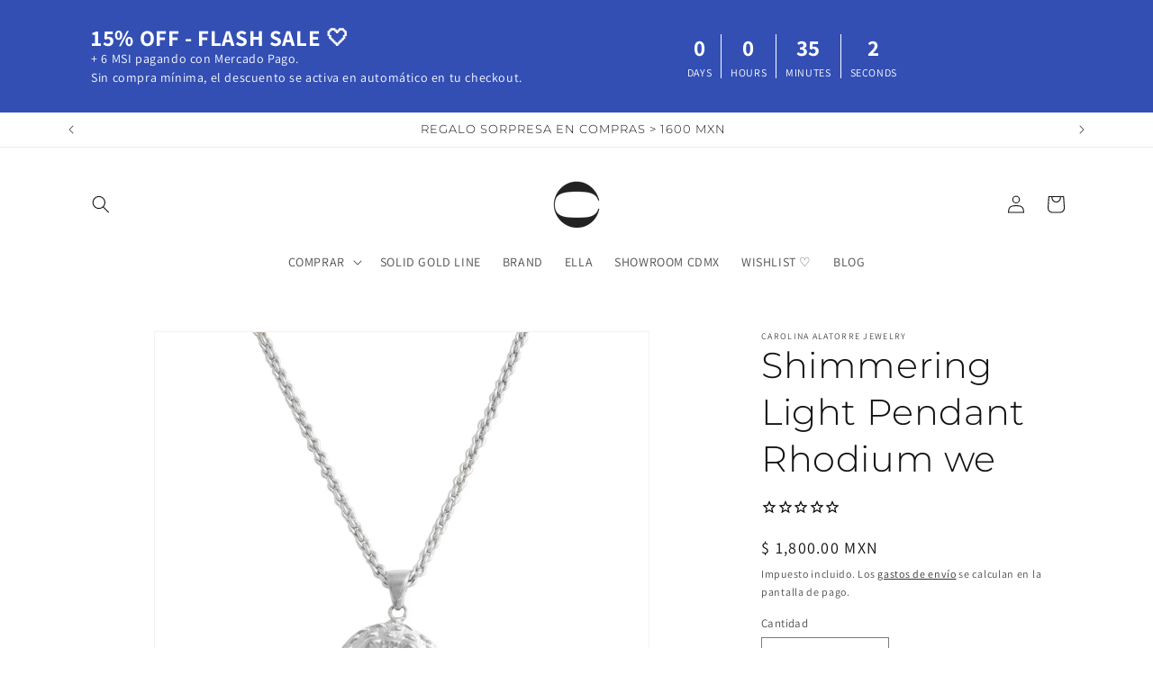

--- FILE ---
content_type: text/html; charset=utf-8
request_url: https://carolinaalatorre.com/products/shimmering-light-pendant-rhodium
body_size: 68726
content:
<!doctype html>
<html class="no-js" lang="es">
  <head>
    <!-- Stamped -->
    <!-- Stamped - Begin script -->
<script async type="text/javascript" id="stamped-script-widget" data-api-key="pubkey-43Hn7Uu1hrjMCGKBN56Hp843M138Up" src="https://cdn1.stamped.io/files/widget.min.js"></script>
    <script src="https://ajax.googleapis.com/ajax/libs/jquery/3.6.0/jquery.min.js"></script>
<!-- Stamped - End script -->
<!-- End Stamped -->
    <meta charset="utf-8">
    <meta http-equiv="X-UA-Compatible" content="IE=edge">
    <meta name="viewport" content="width=device-width,initial-scale=1">
    <meta name="theme-color" content="">
    <link rel="canonical" href="https://carolinaalatorre.com/products/shimmering-light-pendant-rhodium"><link rel="icon" type="image/png" href="//carolinaalatorre.com/cdn/shop/files/LOGOTIPO.png?crop=center&height=32&v=1682621118&width=32"><link rel="preconnect" href="https://fonts.shopifycdn.com" crossorigin><title>
      Shimmering Light Pendant Rhodium we
 &ndash; Carolina Alatorre Jewelry</title>

    
      <meta name="description" content="  Colección Shimmering Light Dije con perla de Swarovski de 8 mm y cadena de 35 cm con extensión de 10 cm para ajuste, acabado en oro blancode 22k. Peso: 15 g Medida: 2cm. Fabricado a mano por artesanos mexicanos.">
    

    

<meta property="og:site_name" content="Carolina Alatorre Jewelry">
<meta property="og:url" content="https://carolinaalatorre.com/products/shimmering-light-pendant-rhodium">
<meta property="og:title" content="Shimmering Light Pendant Rhodium we">
<meta property="og:type" content="product">
<meta property="og:description" content="  Colección Shimmering Light Dije con perla de Swarovski de 8 mm y cadena de 35 cm con extensión de 10 cm para ajuste, acabado en oro blancode 22k. Peso: 15 g Medida: 2cm. Fabricado a mano por artesanos mexicanos."><meta property="og:image" content="http://carolinaalatorre.com/cdn/shop/files/SLpendantrodio.png?v=1698275764">
  <meta property="og:image:secure_url" content="https://carolinaalatorre.com/cdn/shop/files/SLpendantrodio.png?v=1698275764">
  <meta property="og:image:width" content="2708">
  <meta property="og:image:height" content="2708"><meta property="og:price:amount" content="1,800.00">
  <meta property="og:price:currency" content="MXN"><meta name="twitter:site" content="@alatorrejewelry"><meta name="twitter:card" content="summary_large_image">
<meta name="twitter:title" content="Shimmering Light Pendant Rhodium we">
<meta name="twitter:description" content="  Colección Shimmering Light Dije con perla de Swarovski de 8 mm y cadena de 35 cm con extensión de 10 cm para ajuste, acabado en oro blancode 22k. Peso: 15 g Medida: 2cm. Fabricado a mano por artesanos mexicanos.">


    <script src="//carolinaalatorre.com/cdn/shop/t/25/assets/constants.js?v=58251544750838685771700458308" defer="defer"></script>
    <script src="//carolinaalatorre.com/cdn/shop/t/25/assets/pubsub.js?v=158357773527763999511700458308" defer="defer"></script>
    <script src="//carolinaalatorre.com/cdn/shop/t/25/assets/global.js?v=40820548392383841591700458308" defer="defer"></script><script src="//carolinaalatorre.com/cdn/shop/t/25/assets/animations.js?v=88693664871331136111700458307" defer="defer"></script><script>window.performance && window.performance.mark && window.performance.mark('shopify.content_for_header.start');</script><meta name="google-site-verification" content="4FjzURPGyPE2-st5yTkzvTc-hQ8ePZRDm716gekjyyQ">
<meta name="google-site-verification" content="U0su9XtcYFGQC6fjp1RIj9dGq9HHMX6sraMfJmg22g4">
<meta name="facebook-domain-verification" content="qxqag05bnk8m7cfbjyw31ebalwuqrx">
<meta id="shopify-digital-wallet" name="shopify-digital-wallet" content="/20605417/digital_wallets/dialog">
<meta name="shopify-checkout-api-token" content="83e687a2ea8d1c0566b2824953cc6139">
<meta id="in-context-paypal-metadata" data-shop-id="20605417" data-venmo-supported="false" data-environment="production" data-locale="es_ES" data-paypal-v4="true" data-currency="MXN">
<link rel="alternate" type="application/json+oembed" href="https://carolinaalatorre.com/products/shimmering-light-pendant-rhodium.oembed">
<script async="async" src="/checkouts/internal/preloads.js?locale=es-MX"></script>
<script id="shopify-features" type="application/json">{"accessToken":"83e687a2ea8d1c0566b2824953cc6139","betas":["rich-media-storefront-analytics"],"domain":"carolinaalatorre.com","predictiveSearch":true,"shopId":20605417,"locale":"es"}</script>
<script>var Shopify = Shopify || {};
Shopify.shop = "carolinaalatorrejewelry.myshopify.com";
Shopify.locale = "es";
Shopify.currency = {"active":"MXN","rate":"1.0"};
Shopify.country = "MX";
Shopify.theme = {"name":"Dawn","id":122606911568,"schema_name":"Dawn","schema_version":"12.0.0","theme_store_id":887,"role":"main"};
Shopify.theme.handle = "null";
Shopify.theme.style = {"id":null,"handle":null};
Shopify.cdnHost = "carolinaalatorre.com/cdn";
Shopify.routes = Shopify.routes || {};
Shopify.routes.root = "/";</script>
<script type="module">!function(o){(o.Shopify=o.Shopify||{}).modules=!0}(window);</script>
<script>!function(o){function n(){var o=[];function n(){o.push(Array.prototype.slice.apply(arguments))}return n.q=o,n}var t=o.Shopify=o.Shopify||{};t.loadFeatures=n(),t.autoloadFeatures=n()}(window);</script>
<script id="shop-js-analytics" type="application/json">{"pageType":"product"}</script>
<script defer="defer" async type="module" src="//carolinaalatorre.com/cdn/shopifycloud/shop-js/modules/v2/client.init-shop-cart-sync_BSQ69bm3.es.esm.js"></script>
<script defer="defer" async type="module" src="//carolinaalatorre.com/cdn/shopifycloud/shop-js/modules/v2/chunk.common_CIqZBrE6.esm.js"></script>
<script type="module">
  await import("//carolinaalatorre.com/cdn/shopifycloud/shop-js/modules/v2/client.init-shop-cart-sync_BSQ69bm3.es.esm.js");
await import("//carolinaalatorre.com/cdn/shopifycloud/shop-js/modules/v2/chunk.common_CIqZBrE6.esm.js");

  window.Shopify.SignInWithShop?.initShopCartSync?.({"fedCMEnabled":true,"windoidEnabled":true});

</script>
<script>(function() {
  var isLoaded = false;
  function asyncLoad() {
    if (isLoaded) return;
    isLoaded = true;
    var urls = ["https:\/\/cdn1.stamped.io\/files\/widget.min.js?shop=carolinaalatorrejewelry.myshopify.com"];
    for (var i = 0; i < urls.length; i++) {
      var s = document.createElement('script');
      s.type = 'text/javascript';
      s.async = true;
      s.src = urls[i];
      var x = document.getElementsByTagName('script')[0];
      x.parentNode.insertBefore(s, x);
    }
  };
  if(window.attachEvent) {
    window.attachEvent('onload', asyncLoad);
  } else {
    window.addEventListener('load', asyncLoad, false);
  }
})();</script>
<script id="__st">var __st={"a":20605417,"offset":-21600,"reqid":"87340cf9-f25c-4aaa-b322-4c45f620f40e-1768886689","pageurl":"carolinaalatorre.com\/products\/shimmering-light-pendant-rhodium","u":"d3e2510363b0","p":"product","rtyp":"product","rid":6888053014608};</script>
<script>window.ShopifyPaypalV4VisibilityTracking = true;</script>
<script id="captcha-bootstrap">!function(){'use strict';const t='contact',e='account',n='new_comment',o=[[t,t],['blogs',n],['comments',n],[t,'customer']],c=[[e,'customer_login'],[e,'guest_login'],[e,'recover_customer_password'],[e,'create_customer']],r=t=>t.map((([t,e])=>`form[action*='/${t}']:not([data-nocaptcha='true']) input[name='form_type'][value='${e}']`)).join(','),a=t=>()=>t?[...document.querySelectorAll(t)].map((t=>t.form)):[];function s(){const t=[...o],e=r(t);return a(e)}const i='password',u='form_key',d=['recaptcha-v3-token','g-recaptcha-response','h-captcha-response',i],f=()=>{try{return window.sessionStorage}catch{return}},m='__shopify_v',_=t=>t.elements[u];function p(t,e,n=!1){try{const o=window.sessionStorage,c=JSON.parse(o.getItem(e)),{data:r}=function(t){const{data:e,action:n}=t;return t[m]||n?{data:e,action:n}:{data:t,action:n}}(c);for(const[e,n]of Object.entries(r))t.elements[e]&&(t.elements[e].value=n);n&&o.removeItem(e)}catch(o){console.error('form repopulation failed',{error:o})}}const l='form_type',E='cptcha';function T(t){t.dataset[E]=!0}const w=window,h=w.document,L='Shopify',v='ce_forms',y='captcha';let A=!1;((t,e)=>{const n=(g='f06e6c50-85a8-45c8-87d0-21a2b65856fe',I='https://cdn.shopify.com/shopifycloud/storefront-forms-hcaptcha/ce_storefront_forms_captcha_hcaptcha.v1.5.2.iife.js',D={infoText:'Protegido por hCaptcha',privacyText:'Privacidad',termsText:'Términos'},(t,e,n)=>{const o=w[L][v],c=o.bindForm;if(c)return c(t,g,e,D).then(n);var r;o.q.push([[t,g,e,D],n]),r=I,A||(h.body.append(Object.assign(h.createElement('script'),{id:'captcha-provider',async:!0,src:r})),A=!0)});var g,I,D;w[L]=w[L]||{},w[L][v]=w[L][v]||{},w[L][v].q=[],w[L][y]=w[L][y]||{},w[L][y].protect=function(t,e){n(t,void 0,e),T(t)},Object.freeze(w[L][y]),function(t,e,n,w,h,L){const[v,y,A,g]=function(t,e,n){const i=e?o:[],u=t?c:[],d=[...i,...u],f=r(d),m=r(i),_=r(d.filter((([t,e])=>n.includes(e))));return[a(f),a(m),a(_),s()]}(w,h,L),I=t=>{const e=t.target;return e instanceof HTMLFormElement?e:e&&e.form},D=t=>v().includes(t);t.addEventListener('submit',(t=>{const e=I(t);if(!e)return;const n=D(e)&&!e.dataset.hcaptchaBound&&!e.dataset.recaptchaBound,o=_(e),c=g().includes(e)&&(!o||!o.value);(n||c)&&t.preventDefault(),c&&!n&&(function(t){try{if(!f())return;!function(t){const e=f();if(!e)return;const n=_(t);if(!n)return;const o=n.value;o&&e.removeItem(o)}(t);const e=Array.from(Array(32),(()=>Math.random().toString(36)[2])).join('');!function(t,e){_(t)||t.append(Object.assign(document.createElement('input'),{type:'hidden',name:u})),t.elements[u].value=e}(t,e),function(t,e){const n=f();if(!n)return;const o=[...t.querySelectorAll(`input[type='${i}']`)].map((({name:t})=>t)),c=[...d,...o],r={};for(const[a,s]of new FormData(t).entries())c.includes(a)||(r[a]=s);n.setItem(e,JSON.stringify({[m]:1,action:t.action,data:r}))}(t,e)}catch(e){console.error('failed to persist form',e)}}(e),e.submit())}));const S=(t,e)=>{t&&!t.dataset[E]&&(n(t,e.some((e=>e===t))),T(t))};for(const o of['focusin','change'])t.addEventListener(o,(t=>{const e=I(t);D(e)&&S(e,y())}));const B=e.get('form_key'),M=e.get(l),P=B&&M;t.addEventListener('DOMContentLoaded',(()=>{const t=y();if(P)for(const e of t)e.elements[l].value===M&&p(e,B);[...new Set([...A(),...v().filter((t=>'true'===t.dataset.shopifyCaptcha))])].forEach((e=>S(e,t)))}))}(h,new URLSearchParams(w.location.search),n,t,e,['guest_login'])})(!0,!0)}();</script>
<script integrity="sha256-4kQ18oKyAcykRKYeNunJcIwy7WH5gtpwJnB7kiuLZ1E=" data-source-attribution="shopify.loadfeatures" defer="defer" src="//carolinaalatorre.com/cdn/shopifycloud/storefront/assets/storefront/load_feature-a0a9edcb.js" crossorigin="anonymous"></script>
<script data-source-attribution="shopify.dynamic_checkout.dynamic.init">var Shopify=Shopify||{};Shopify.PaymentButton=Shopify.PaymentButton||{isStorefrontPortableWallets:!0,init:function(){window.Shopify.PaymentButton.init=function(){};var t=document.createElement("script");t.src="https://carolinaalatorre.com/cdn/shopifycloud/portable-wallets/latest/portable-wallets.es.js",t.type="module",document.head.appendChild(t)}};
</script>
<script data-source-attribution="shopify.dynamic_checkout.buyer_consent">
  function portableWalletsHideBuyerConsent(e){var t=document.getElementById("shopify-buyer-consent"),n=document.getElementById("shopify-subscription-policy-button");t&&n&&(t.classList.add("hidden"),t.setAttribute("aria-hidden","true"),n.removeEventListener("click",e))}function portableWalletsShowBuyerConsent(e){var t=document.getElementById("shopify-buyer-consent"),n=document.getElementById("shopify-subscription-policy-button");t&&n&&(t.classList.remove("hidden"),t.removeAttribute("aria-hidden"),n.addEventListener("click",e))}window.Shopify?.PaymentButton&&(window.Shopify.PaymentButton.hideBuyerConsent=portableWalletsHideBuyerConsent,window.Shopify.PaymentButton.showBuyerConsent=portableWalletsShowBuyerConsent);
</script>
<script data-source-attribution="shopify.dynamic_checkout.cart.bootstrap">document.addEventListener("DOMContentLoaded",(function(){function t(){return document.querySelector("shopify-accelerated-checkout-cart, shopify-accelerated-checkout")}if(t())Shopify.PaymentButton.init();else{new MutationObserver((function(e,n){t()&&(Shopify.PaymentButton.init(),n.disconnect())})).observe(document.body,{childList:!0,subtree:!0})}}));
</script>
<link id="shopify-accelerated-checkout-styles" rel="stylesheet" media="screen" href="https://carolinaalatorre.com/cdn/shopifycloud/portable-wallets/latest/accelerated-checkout-backwards-compat.css" crossorigin="anonymous">
<style id="shopify-accelerated-checkout-cart">
        #shopify-buyer-consent {
  margin-top: 1em;
  display: inline-block;
  width: 100%;
}

#shopify-buyer-consent.hidden {
  display: none;
}

#shopify-subscription-policy-button {
  background: none;
  border: none;
  padding: 0;
  text-decoration: underline;
  font-size: inherit;
  cursor: pointer;
}

#shopify-subscription-policy-button::before {
  box-shadow: none;
}

      </style>
<script id="sections-script" data-sections="header" defer="defer" src="//carolinaalatorre.com/cdn/shop/t/25/compiled_assets/scripts.js?2256"></script>
<script>window.performance && window.performance.mark && window.performance.mark('shopify.content_for_header.end');</script>


    <style data-shopify>
      @font-face {
  font-family: Assistant;
  font-weight: 400;
  font-style: normal;
  font-display: swap;
  src: url("//carolinaalatorre.com/cdn/fonts/assistant/assistant_n4.9120912a469cad1cc292572851508ca49d12e768.woff2") format("woff2"),
       url("//carolinaalatorre.com/cdn/fonts/assistant/assistant_n4.6e9875ce64e0fefcd3f4446b7ec9036b3ddd2985.woff") format("woff");
}

      @font-face {
  font-family: Assistant;
  font-weight: 700;
  font-style: normal;
  font-display: swap;
  src: url("//carolinaalatorre.com/cdn/fonts/assistant/assistant_n7.bf44452348ec8b8efa3aa3068825305886b1c83c.woff2") format("woff2"),
       url("//carolinaalatorre.com/cdn/fonts/assistant/assistant_n7.0c887fee83f6b3bda822f1150b912c72da0f7b64.woff") format("woff");
}

      
      
      @font-face {
  font-family: Montserrat;
  font-weight: 300;
  font-style: normal;
  font-display: swap;
  src: url("//carolinaalatorre.com/cdn/fonts/montserrat/montserrat_n3.29e699231893fd243e1620595067294bb067ba2a.woff2") format("woff2"),
       url("//carolinaalatorre.com/cdn/fonts/montserrat/montserrat_n3.64ed56f012a53c08a49d49bd7e0c8d2f46119150.woff") format("woff");
}


      
        :root,
        .color-background-1 {
          --color-background: 255,255,255;
        
          --gradient-background: #ffffff;
        

        

        --color-foreground: 18,18,18;
        --color-background-contrast: 191,191,191;
        --color-shadow: 18,18,18;
        --color-button: 18,18,18;
        --color-button-text: 255,255,255;
        --color-secondary-button: 255,255,255;
        --color-secondary-button-text: 18,18,18;
        --color-link: 18,18,18;
        --color-badge-foreground: 18,18,18;
        --color-badge-background: 255,255,255;
        --color-badge-border: 18,18,18;
        --payment-terms-background-color: rgb(255 255 255);
      }
      
        
        .color-background-2 {
          --color-background: 243,243,243;
        
          --gradient-background: #f3f3f3;
        

        

        --color-foreground: 18,18,18;
        --color-background-contrast: 179,179,179;
        --color-shadow: 18,18,18;
        --color-button: 18,18,18;
        --color-button-text: 243,243,243;
        --color-secondary-button: 243,243,243;
        --color-secondary-button-text: 18,18,18;
        --color-link: 18,18,18;
        --color-badge-foreground: 18,18,18;
        --color-badge-background: 243,243,243;
        --color-badge-border: 18,18,18;
        --payment-terms-background-color: rgb(243 243 243);
      }
      
        
        .color-inverse {
          --color-background: 36,40,51;
        
          --gradient-background: #242833;
        

        

        --color-foreground: 255,255,255;
        --color-background-contrast: 47,52,66;
        --color-shadow: 18,18,18;
        --color-button: 255,255,255;
        --color-button-text: 0,0,0;
        --color-secondary-button: 36,40,51;
        --color-secondary-button-text: 255,255,255;
        --color-link: 255,255,255;
        --color-badge-foreground: 255,255,255;
        --color-badge-background: 36,40,51;
        --color-badge-border: 255,255,255;
        --payment-terms-background-color: rgb(36 40 51);
      }
      
        
        .color-accent-1 {
          --color-background: 18,18,18;
        
          --gradient-background: #121212;
        

        

        --color-foreground: 255,255,255;
        --color-background-contrast: 146,146,146;
        --color-shadow: 18,18,18;
        --color-button: 255,255,255;
        --color-button-text: 18,18,18;
        --color-secondary-button: 18,18,18;
        --color-secondary-button-text: 255,255,255;
        --color-link: 255,255,255;
        --color-badge-foreground: 255,255,255;
        --color-badge-background: 18,18,18;
        --color-badge-border: 255,255,255;
        --payment-terms-background-color: rgb(18 18 18);
      }
      
        
        .color-accent-2 {
          --color-background: 197,22,41;
        
          --gradient-background: #c51629;
        

        

        --color-foreground: 255,255,255;
        --color-background-contrast: 82,9,17;
        --color-shadow: 18,18,18;
        --color-button: 255,255,255;
        --color-button-text: 51,79,180;
        --color-secondary-button: 197,22,41;
        --color-secondary-button-text: 255,255,255;
        --color-link: 255,255,255;
        --color-badge-foreground: 255,255,255;
        --color-badge-background: 197,22,41;
        --color-badge-border: 255,255,255;
        --payment-terms-background-color: rgb(197 22 41);
      }
      

      body, .color-background-1, .color-background-2, .color-inverse, .color-accent-1, .color-accent-2 {
        color: rgba(var(--color-foreground), 0.75);
        background-color: rgb(var(--color-background));
      }

      :root {
        --font-body-family: Assistant, sans-serif;
        --font-body-style: normal;
        --font-body-weight: 400;
        --font-body-weight-bold: 700;

        --font-heading-family: Montserrat, sans-serif;
        --font-heading-style: normal;
        --font-heading-weight: 300;

        --font-body-scale: 1.0;
        --font-heading-scale: 1.0;

        --media-padding: px;
        --media-border-opacity: 0.05;
        --media-border-width: 1px;
        --media-radius: 0px;
        --media-shadow-opacity: 0.0;
        --media-shadow-horizontal-offset: 0px;
        --media-shadow-vertical-offset: 4px;
        --media-shadow-blur-radius: 5px;
        --media-shadow-visible: 0;

        --page-width: 120rem;
        --page-width-margin: 0rem;

        --product-card-image-padding: 0.0rem;
        --product-card-corner-radius: 0.0rem;
        --product-card-text-alignment: left;
        --product-card-border-width: 0.0rem;
        --product-card-border-opacity: 0.1;
        --product-card-shadow-opacity: 0.0;
        --product-card-shadow-visible: 0;
        --product-card-shadow-horizontal-offset: 0.0rem;
        --product-card-shadow-vertical-offset: 0.4rem;
        --product-card-shadow-blur-radius: 0.5rem;

        --collection-card-image-padding: 0.0rem;
        --collection-card-corner-radius: 0.0rem;
        --collection-card-text-alignment: left;
        --collection-card-border-width: 0.0rem;
        --collection-card-border-opacity: 0.1;
        --collection-card-shadow-opacity: 0.0;
        --collection-card-shadow-visible: 0;
        --collection-card-shadow-horizontal-offset: 0.0rem;
        --collection-card-shadow-vertical-offset: 0.4rem;
        --collection-card-shadow-blur-radius: 0.5rem;

        --blog-card-image-padding: 0.0rem;
        --blog-card-corner-radius: 0.0rem;
        --blog-card-text-alignment: left;
        --blog-card-border-width: 0.0rem;
        --blog-card-border-opacity: 0.1;
        --blog-card-shadow-opacity: 0.0;
        --blog-card-shadow-visible: 0;
        --blog-card-shadow-horizontal-offset: 0.0rem;
        --blog-card-shadow-vertical-offset: 0.4rem;
        --blog-card-shadow-blur-radius: 0.5rem;

        --badge-corner-radius: 4.0rem;

        --popup-border-width: 1px;
        --popup-border-opacity: 0.1;
        --popup-corner-radius: 0px;
        --popup-shadow-opacity: 0.05;
        --popup-shadow-horizontal-offset: 0px;
        --popup-shadow-vertical-offset: 4px;
        --popup-shadow-blur-radius: 5px;

        --drawer-border-width: 1px;
        --drawer-border-opacity: 0.1;
        --drawer-shadow-opacity: 0.0;
        --drawer-shadow-horizontal-offset: 0px;
        --drawer-shadow-vertical-offset: 4px;
        --drawer-shadow-blur-radius: 5px;

        --spacing-sections-desktop: 0px;
        --spacing-sections-mobile: 0px;

        --grid-desktop-vertical-spacing: 8px;
        --grid-desktop-horizontal-spacing: 8px;
        --grid-mobile-vertical-spacing: 4px;
        --grid-mobile-horizontal-spacing: 4px;

        --text-boxes-border-opacity: 0.1;
        --text-boxes-border-width: 0px;
        --text-boxes-radius: 0px;
        --text-boxes-shadow-opacity: 0.0;
        --text-boxes-shadow-visible: 0;
        --text-boxes-shadow-horizontal-offset: 0px;
        --text-boxes-shadow-vertical-offset: 4px;
        --text-boxes-shadow-blur-radius: 5px;

        --buttons-radius: 0px;
        --buttons-radius-outset: 0px;
        --buttons-border-width: 1px;
        --buttons-border-opacity: 1.0;
        --buttons-shadow-opacity: 0.0;
        --buttons-shadow-visible: 0;
        --buttons-shadow-horizontal-offset: 0px;
        --buttons-shadow-vertical-offset: 4px;
        --buttons-shadow-blur-radius: 5px;
        --buttons-border-offset: 0px;

        --inputs-radius: 0px;
        --inputs-border-width: 1px;
        --inputs-border-opacity: 0.55;
        --inputs-shadow-opacity: 0.0;
        --inputs-shadow-horizontal-offset: 0px;
        --inputs-margin-offset: 0px;
        --inputs-shadow-vertical-offset: 4px;
        --inputs-shadow-blur-radius: 5px;
        --inputs-radius-outset: 0px;

        --variant-pills-radius: 40px;
        --variant-pills-border-width: 1px;
        --variant-pills-border-opacity: 0.55;
        --variant-pills-shadow-opacity: 0.0;
        --variant-pills-shadow-horizontal-offset: 0px;
        --variant-pills-shadow-vertical-offset: 4px;
        --variant-pills-shadow-blur-radius: 5px;
      }

      *,
      *::before,
      *::after {
        box-sizing: inherit;
      }

      html {
        box-sizing: border-box;
        font-size: calc(var(--font-body-scale) * 62.5%);
        height: 100%;
      }

      body {
        display: grid;
        grid-template-rows: auto auto 1fr auto;
        grid-template-columns: 100%;
        min-height: 100%;
        margin: 0;
        font-size: 1.5rem;
        letter-spacing: 0.06rem;
        line-height: calc(1 + 0.8 / var(--font-body-scale));
        font-family: var(--font-body-family);
        font-style: var(--font-body-style);
        font-weight: var(--font-body-weight);
      }

      @media screen and (min-width: 750px) {
        body {
          font-size: 1.6rem;
        }
      }
    </style>

    <link href="//carolinaalatorre.com/cdn/shop/t/25/assets/base.css?v=106519563677852006851701154822" rel="stylesheet" type="text/css" media="all" />
<link rel="preload" as="font" href="//carolinaalatorre.com/cdn/fonts/assistant/assistant_n4.9120912a469cad1cc292572851508ca49d12e768.woff2" type="font/woff2" crossorigin><link rel="preload" as="font" href="//carolinaalatorre.com/cdn/fonts/montserrat/montserrat_n3.29e699231893fd243e1620595067294bb067ba2a.woff2" type="font/woff2" crossorigin><link href="//carolinaalatorre.com/cdn/shop/t/25/assets/component-localization-form.css?v=143319823105703127341700458307" rel="stylesheet" type="text/css" media="all" />
      <script src="//carolinaalatorre.com/cdn/shop/t/25/assets/localization-form.js?v=161644695336821385561700458308" defer="defer"></script><link
        rel="stylesheet"
        href="//carolinaalatorre.com/cdn/shop/t/25/assets/component-predictive-search.css?v=118923337488134913561700458307"
        media="print"
        onload="this.media='all'"
      ><script>
      document.documentElement.className = document.documentElement.className.replace('no-js', 'js');
      if (Shopify.designMode) {
        document.documentElement.classList.add('shopify-design-mode');
      }
    </script>
  <!-- BEGIN app block: shopify://apps/mercado-pago-antifraud-plus/blocks/embed-block/b19ea721-f94a-4308-bee5-0057c043bac5 -->
<!-- BEGIN app snippet: send-melidata-report --><script>
  const MLD_IS_DEV = false;
  const CART_TOKEN_KEY = 'cartToken';
  const USER_SESSION_ID_KEY = 'pf_user_session_id';
  const EVENT_TYPE = 'event';
  const MLD_PLATFORM_NAME = 'shopify';
  const PLATFORM_VERSION = '1.0.0';
  const MLD_PLUGIN_VERSION = '0.1.0';
  const NAVIGATION_DATA_PATH = 'pf/navigation_data';
  const MELIDATA_TRACKS_URL = 'https://api.mercadopago.com/v1/plugins/melidata/tracks';
  const BUSINESS_NAME = 'mercadopago';
  const MLD_MELI_SESSION_ID_KEY = 'meli_session_id';
  const EVENT_NAME = 'navigation_data'

  const SEND_MELIDATA_REPORT_NAME = MLD_IS_DEV ? 'send_melidata_report_test' : 'send_melidata_report';
  const SUCCESS_SENDING_MELIDATA_REPORT_VALUE = 'SUCCESS_SENDING_MELIDATA_REPORT';
  const FAILED_SENDING_MELIDATA_REPORT_VALUE = 'FAILED_SENDING_MELIDATA_REPORT';

  const userAgent = navigator.userAgent;
  const startTime = Date.now();
  const deviceId = sessionStorage.getItem(MLD_MELI_SESSION_ID_KEY) ?? '';
  const cartToken = localStorage.getItem(CART_TOKEN_KEY) ?? '';
  const userSessionId = generateUserSessionId();
  const shopId = __st?.a ?? '';
  const shopUrl = Shopify?.shop ?? '';
  const country = Shopify?.country ?? '';

  const siteIdMap = {
    BR: 'MLB',
    MX: 'MLM',
    CO: 'MCO',
    CL: 'MLC',
    UY: 'MLU',
    PE: 'MPE',
    AR: 'MLA',
  };

  function getSiteId() {
    return siteIdMap[country] ?? 'MLB';
  }

  function detectBrowser() {
    switch (true) {
      case /Edg/.test(userAgent):
        return 'Microsoft Edge';
      case /Chrome/.test(userAgent) && !/Edg/.test(userAgent):
        return 'Chrome';
      case /Firefox/.test(userAgent):
        return 'Firefox';
      case /Safari/.test(userAgent) && !/Chrome/.test(userAgent):
        return 'Safari';
      case /Opera/.test(userAgent) || /OPR/.test(userAgent):
        return 'Opera';
      case /Trident/.test(userAgent) || /MSIE/.test(userAgent):
        return 'Internet Explorer';
      case /Edge/.test(userAgent):
        return 'Microsoft Edge (Legacy)';
      default:
        return 'Unknown';
    }
  }

  function detectDevice() {
    switch (true) {
      case /android/i.test(userAgent):
        return '/mobile/android';
      case /iPad|iPhone|iPod/.test(userAgent):
        return '/mobile/ios';
      case /mobile/i.test(userAgent):
        return '/mobile';
      default:
        return '/web/desktop';
    }
  }

  function getPageTimeCount() {
    const endTime = Date.now();
    const timeSpent = endTime - startTime;
    return timeSpent;
  }

  function buildURLPath(fullUrl) {
    try {
      const url = new URL(fullUrl);
      return url.pathname;
    } catch (error) {
      return '';
    }
  }

  function generateUUID() {
    return 'pf-' + Date.now() + '-' + Math.random().toString(36).substring(2, 9);
  }

  function generateUserSessionId() {
    const uuid = generateUUID();
    const userSessionId = sessionStorage.getItem(USER_SESSION_ID_KEY);
    if (!userSessionId) {
      sessionStorage.setItem(USER_SESSION_ID_KEY, uuid);
      return uuid;
    }
    return userSessionId;
  }

  function sendMelidataReport() {
    try {
      const payload = {
        platform: {
          name: MLD_PLATFORM_NAME,
          version: PLATFORM_VERSION,
          uri: '/',
          location: '/',
        },
        plugin: {
          version: MLD_PLUGIN_VERSION,
        },
        user: {
          uid: userSessionId,
        },
        application: {
          business: BUSINESS_NAME,
          site_id: getSiteId(),
          version: PLATFORM_VERSION,
        },
        device: {
          platform: detectDevice(),
        },
        events: [
          {
            path: NAVIGATION_DATA_PATH,
            id: userSessionId,
            type: EVENT_TYPE,
            user_local_timestamp: new Date().toISOString(),
            metadata_type: EVENT_TYPE,
            metadata: {
              event: {
                element: 'window',
                action: 'load',
                target: 'body',
                label: EVENT_NAME,
              },
              configs: [
                {
                  config_name: 'page_time',
                  new_value: getPageTimeCount().toString(),
                },
                {
                  config_name: 'shop',
                  new_value: shopUrl,
                },
                {
                  config_name: 'shop_id',
                  new_value: String(shopId),
                },
                {
                  config_name: 'pf_user_session_id',
                  new_value: userSessionId,
                },
                {
                  config_name: 'current_page',
                  new_value: location.pathname,
                },
                {
                  config_name: 'last_page',
                  new_value: buildURLPath(document.referrer),
                },
                {
                  config_name: 'is_device_generated',
                  new_value: String(!!deviceId),
                },
                {
                  config_name: 'browser',
                  new_value: detectBrowser(),
                },
                {
                  config_name: 'cart_token',
                  new_value: cartToken.slice(1, -1),
                },
              ],
            },
          },
        ],
      };

      const success = navigator.sendBeacon(MELIDATA_TRACKS_URL, JSON.stringify(payload));
      if (success) {
        registerDatadogEvent(SEND_MELIDATA_REPORT_NAME, SUCCESS_SENDING_MELIDATA_REPORT_VALUE, `[${EVENT_NAME}]`, shopUrl);
      } else {
        registerDatadogEvent(SEND_MELIDATA_REPORT_NAME, FAILED_SENDING_MELIDATA_REPORT_VALUE, `[${EVENT_NAME}]`, shopUrl);
      }
    } catch (error) {
      registerDatadogEvent(SEND_MELIDATA_REPORT_NAME, FAILED_SENDING_MELIDATA_REPORT_VALUE, `[${EVENT_NAME}]: ${error}`, shopUrl);
    }
  }
  window.addEventListener('beforeunload', sendMelidataReport);
</script><!-- END app snippet -->
<!-- END app block --><script src="https://cdn.shopify.com/extensions/19b02840-66d3-4ebc-80e8-0e29c0ad18a9/mercado-pago-banner-27/assets/mercadopago-tooltips.js" type="text/javascript" defer="defer"></script>
<link href="https://cdn.shopify.com/extensions/19b02840-66d3-4ebc-80e8-0e29c0ad18a9/mercado-pago-banner-27/assets/mercadopago-tooltips.css" rel="stylesheet" type="text/css" media="all">
<script src="https://cdn.shopify.com/extensions/019a9885-5cb8-7f04-b0fb-8a9d5cdad1c0/mercadopago-pf-app-132/assets/generate-meli-session-id.js" type="text/javascript" defer="defer"></script>
<link href="https://monorail-edge.shopifysvc.com" rel="dns-prefetch">
<script>(function(){if ("sendBeacon" in navigator && "performance" in window) {try {var session_token_from_headers = performance.getEntriesByType('navigation')[0].serverTiming.find(x => x.name == '_s').description;} catch {var session_token_from_headers = undefined;}var session_cookie_matches = document.cookie.match(/_shopify_s=([^;]*)/);var session_token_from_cookie = session_cookie_matches && session_cookie_matches.length === 2 ? session_cookie_matches[1] : "";var session_token = session_token_from_headers || session_token_from_cookie || "";function handle_abandonment_event(e) {var entries = performance.getEntries().filter(function(entry) {return /monorail-edge.shopifysvc.com/.test(entry.name);});if (!window.abandonment_tracked && entries.length === 0) {window.abandonment_tracked = true;var currentMs = Date.now();var navigation_start = performance.timing.navigationStart;var payload = {shop_id: 20605417,url: window.location.href,navigation_start,duration: currentMs - navigation_start,session_token,page_type: "product"};window.navigator.sendBeacon("https://monorail-edge.shopifysvc.com/v1/produce", JSON.stringify({schema_id: "online_store_buyer_site_abandonment/1.1",payload: payload,metadata: {event_created_at_ms: currentMs,event_sent_at_ms: currentMs}}));}}window.addEventListener('pagehide', handle_abandonment_event);}}());</script>
<script id="web-pixels-manager-setup">(function e(e,d,r,n,o){if(void 0===o&&(o={}),!Boolean(null===(a=null===(i=window.Shopify)||void 0===i?void 0:i.analytics)||void 0===a?void 0:a.replayQueue)){var i,a;window.Shopify=window.Shopify||{};var t=window.Shopify;t.analytics=t.analytics||{};var s=t.analytics;s.replayQueue=[],s.publish=function(e,d,r){return s.replayQueue.push([e,d,r]),!0};try{self.performance.mark("wpm:start")}catch(e){}var l=function(){var e={modern:/Edge?\/(1{2}[4-9]|1[2-9]\d|[2-9]\d{2}|\d{4,})\.\d+(\.\d+|)|Firefox\/(1{2}[4-9]|1[2-9]\d|[2-9]\d{2}|\d{4,})\.\d+(\.\d+|)|Chrom(ium|e)\/(9{2}|\d{3,})\.\d+(\.\d+|)|(Maci|X1{2}).+ Version\/(15\.\d+|(1[6-9]|[2-9]\d|\d{3,})\.\d+)([,.]\d+|)( \(\w+\)|)( Mobile\/\w+|) Safari\/|Chrome.+OPR\/(9{2}|\d{3,})\.\d+\.\d+|(CPU[ +]OS|iPhone[ +]OS|CPU[ +]iPhone|CPU IPhone OS|CPU iPad OS)[ +]+(15[._]\d+|(1[6-9]|[2-9]\d|\d{3,})[._]\d+)([._]\d+|)|Android:?[ /-](13[3-9]|1[4-9]\d|[2-9]\d{2}|\d{4,})(\.\d+|)(\.\d+|)|Android.+Firefox\/(13[5-9]|1[4-9]\d|[2-9]\d{2}|\d{4,})\.\d+(\.\d+|)|Android.+Chrom(ium|e)\/(13[3-9]|1[4-9]\d|[2-9]\d{2}|\d{4,})\.\d+(\.\d+|)|SamsungBrowser\/([2-9]\d|\d{3,})\.\d+/,legacy:/Edge?\/(1[6-9]|[2-9]\d|\d{3,})\.\d+(\.\d+|)|Firefox\/(5[4-9]|[6-9]\d|\d{3,})\.\d+(\.\d+|)|Chrom(ium|e)\/(5[1-9]|[6-9]\d|\d{3,})\.\d+(\.\d+|)([\d.]+$|.*Safari\/(?![\d.]+ Edge\/[\d.]+$))|(Maci|X1{2}).+ Version\/(10\.\d+|(1[1-9]|[2-9]\d|\d{3,})\.\d+)([,.]\d+|)( \(\w+\)|)( Mobile\/\w+|) Safari\/|Chrome.+OPR\/(3[89]|[4-9]\d|\d{3,})\.\d+\.\d+|(CPU[ +]OS|iPhone[ +]OS|CPU[ +]iPhone|CPU IPhone OS|CPU iPad OS)[ +]+(10[._]\d+|(1[1-9]|[2-9]\d|\d{3,})[._]\d+)([._]\d+|)|Android:?[ /-](13[3-9]|1[4-9]\d|[2-9]\d{2}|\d{4,})(\.\d+|)(\.\d+|)|Mobile Safari.+OPR\/([89]\d|\d{3,})\.\d+\.\d+|Android.+Firefox\/(13[5-9]|1[4-9]\d|[2-9]\d{2}|\d{4,})\.\d+(\.\d+|)|Android.+Chrom(ium|e)\/(13[3-9]|1[4-9]\d|[2-9]\d{2}|\d{4,})\.\d+(\.\d+|)|Android.+(UC? ?Browser|UCWEB|U3)[ /]?(15\.([5-9]|\d{2,})|(1[6-9]|[2-9]\d|\d{3,})\.\d+)\.\d+|SamsungBrowser\/(5\.\d+|([6-9]|\d{2,})\.\d+)|Android.+MQ{2}Browser\/(14(\.(9|\d{2,})|)|(1[5-9]|[2-9]\d|\d{3,})(\.\d+|))(\.\d+|)|K[Aa][Ii]OS\/(3\.\d+|([4-9]|\d{2,})\.\d+)(\.\d+|)/},d=e.modern,r=e.legacy,n=navigator.userAgent;return n.match(d)?"modern":n.match(r)?"legacy":"unknown"}(),u="modern"===l?"modern":"legacy",c=(null!=n?n:{modern:"",legacy:""})[u],f=function(e){return[e.baseUrl,"/wpm","/b",e.hashVersion,"modern"===e.buildTarget?"m":"l",".js"].join("")}({baseUrl:d,hashVersion:r,buildTarget:u}),m=function(e){var d=e.version,r=e.bundleTarget,n=e.surface,o=e.pageUrl,i=e.monorailEndpoint;return{emit:function(e){var a=e.status,t=e.errorMsg,s=(new Date).getTime(),l=JSON.stringify({metadata:{event_sent_at_ms:s},events:[{schema_id:"web_pixels_manager_load/3.1",payload:{version:d,bundle_target:r,page_url:o,status:a,surface:n,error_msg:t},metadata:{event_created_at_ms:s}}]});if(!i)return console&&console.warn&&console.warn("[Web Pixels Manager] No Monorail endpoint provided, skipping logging."),!1;try{return self.navigator.sendBeacon.bind(self.navigator)(i,l)}catch(e){}var u=new XMLHttpRequest;try{return u.open("POST",i,!0),u.setRequestHeader("Content-Type","text/plain"),u.send(l),!0}catch(e){return console&&console.warn&&console.warn("[Web Pixels Manager] Got an unhandled error while logging to Monorail."),!1}}}}({version:r,bundleTarget:l,surface:e.surface,pageUrl:self.location.href,monorailEndpoint:e.monorailEndpoint});try{o.browserTarget=l,function(e){var d=e.src,r=e.async,n=void 0===r||r,o=e.onload,i=e.onerror,a=e.sri,t=e.scriptDataAttributes,s=void 0===t?{}:t,l=document.createElement("script"),u=document.querySelector("head"),c=document.querySelector("body");if(l.async=n,l.src=d,a&&(l.integrity=a,l.crossOrigin="anonymous"),s)for(var f in s)if(Object.prototype.hasOwnProperty.call(s,f))try{l.dataset[f]=s[f]}catch(e){}if(o&&l.addEventListener("load",o),i&&l.addEventListener("error",i),u)u.appendChild(l);else{if(!c)throw new Error("Did not find a head or body element to append the script");c.appendChild(l)}}({src:f,async:!0,onload:function(){if(!function(){var e,d;return Boolean(null===(d=null===(e=window.Shopify)||void 0===e?void 0:e.analytics)||void 0===d?void 0:d.initialized)}()){var d=window.webPixelsManager.init(e)||void 0;if(d){var r=window.Shopify.analytics;r.replayQueue.forEach((function(e){var r=e[0],n=e[1],o=e[2];d.publishCustomEvent(r,n,o)})),r.replayQueue=[],r.publish=d.publishCustomEvent,r.visitor=d.visitor,r.initialized=!0}}},onerror:function(){return m.emit({status:"failed",errorMsg:"".concat(f," has failed to load")})},sri:function(e){var d=/^sha384-[A-Za-z0-9+/=]+$/;return"string"==typeof e&&d.test(e)}(c)?c:"",scriptDataAttributes:o}),m.emit({status:"loading"})}catch(e){m.emit({status:"failed",errorMsg:(null==e?void 0:e.message)||"Unknown error"})}}})({shopId: 20605417,storefrontBaseUrl: "https://carolinaalatorre.com",extensionsBaseUrl: "https://extensions.shopifycdn.com/cdn/shopifycloud/web-pixels-manager",monorailEndpoint: "https://monorail-edge.shopifysvc.com/unstable/produce_batch",surface: "storefront-renderer",enabledBetaFlags: ["2dca8a86"],webPixelsConfigList: [{"id":"783155280","configuration":"{\"pixelCode\":\"CJAHPRRC77U6AFOAIGM0\"}","eventPayloadVersion":"v1","runtimeContext":"STRICT","scriptVersion":"22e92c2ad45662f435e4801458fb78cc","type":"APP","apiClientId":4383523,"privacyPurposes":["ANALYTICS","MARKETING","SALE_OF_DATA"],"dataSharingAdjustments":{"protectedCustomerApprovalScopes":["read_customer_address","read_customer_email","read_customer_name","read_customer_personal_data","read_customer_phone"]}},{"id":"605061200","configuration":"{\"accountID\":\"carolinaalatorrejewelry\"}","eventPayloadVersion":"v1","runtimeContext":"STRICT","scriptVersion":"5503eca56790d6863e31590c8c364ee3","type":"APP","apiClientId":12388204545,"privacyPurposes":["ANALYTICS","MARKETING","SALE_OF_DATA"],"dataSharingAdjustments":{"protectedCustomerApprovalScopes":["read_customer_email","read_customer_name","read_customer_personal_data","read_customer_phone"]}},{"id":"327352400","configuration":"{\"shopUrl\":\"carolinaalatorrejewelry.myshopify.com\"}","eventPayloadVersion":"v1","runtimeContext":"STRICT","scriptVersion":"c581e5437ee132f6ac1ad175a6693233","type":"APP","apiClientId":109149454337,"privacyPurposes":["ANALYTICS","MARKETING","SALE_OF_DATA"],"dataSharingAdjustments":{"protectedCustomerApprovalScopes":["read_customer_personal_data"]}},{"id":"237862992","configuration":"{\"config\":\"{\\\"pixel_id\\\":\\\"G-FRWC573PK6\\\",\\\"target_country\\\":\\\"MX\\\",\\\"gtag_events\\\":[{\\\"type\\\":\\\"search\\\",\\\"action_label\\\":[\\\"G-FRWC573PK6\\\",\\\"AW-11022431870\\\/Ri8ZCJ_4m5sZEP7s84cp\\\"]},{\\\"type\\\":\\\"begin_checkout\\\",\\\"action_label\\\":[\\\"G-FRWC573PK6\\\",\\\"AW-11022431870\\\/5RfSCKX4m5sZEP7s84cp\\\"]},{\\\"type\\\":\\\"view_item\\\",\\\"action_label\\\":[\\\"G-FRWC573PK6\\\",\\\"AW-11022431870\\\/3FH6CJz4m5sZEP7s84cp\\\",\\\"MC-W15B9K2ZR8\\\"]},{\\\"type\\\":\\\"purchase\\\",\\\"action_label\\\":[\\\"G-FRWC573PK6\\\",\\\"AW-11022431870\\\/ATLNCJb4m5sZEP7s84cp\\\",\\\"MC-W15B9K2ZR8\\\"]},{\\\"type\\\":\\\"page_view\\\",\\\"action_label\\\":[\\\"G-FRWC573PK6\\\",\\\"AW-11022431870\\\/LRt-CJn4m5sZEP7s84cp\\\",\\\"MC-W15B9K2ZR8\\\"]},{\\\"type\\\":\\\"add_payment_info\\\",\\\"action_label\\\":[\\\"G-FRWC573PK6\\\",\\\"AW-11022431870\\\/HlY0CKj4m5sZEP7s84cp\\\"]},{\\\"type\\\":\\\"add_to_cart\\\",\\\"action_label\\\":[\\\"G-FRWC573PK6\\\",\\\"AW-11022431870\\\/PDCaCKL4m5sZEP7s84cp\\\"]}],\\\"enable_monitoring_mode\\\":false}\"}","eventPayloadVersion":"v1","runtimeContext":"OPEN","scriptVersion":"b2a88bafab3e21179ed38636efcd8a93","type":"APP","apiClientId":1780363,"privacyPurposes":[],"dataSharingAdjustments":{"protectedCustomerApprovalScopes":["read_customer_address","read_customer_email","read_customer_name","read_customer_personal_data","read_customer_phone"]}},{"id":"121438288","configuration":"{\"pixel_id\":\"181347728193923\",\"pixel_type\":\"facebook_pixel\",\"metaapp_system_user_token\":\"-\"}","eventPayloadVersion":"v1","runtimeContext":"OPEN","scriptVersion":"ca16bc87fe92b6042fbaa3acc2fbdaa6","type":"APP","apiClientId":2329312,"privacyPurposes":["ANALYTICS","MARKETING","SALE_OF_DATA"],"dataSharingAdjustments":{"protectedCustomerApprovalScopes":["read_customer_address","read_customer_email","read_customer_name","read_customer_personal_data","read_customer_phone"]}},{"id":"43090000","configuration":"{\"tagID\":\"2612395306936\"}","eventPayloadVersion":"v1","runtimeContext":"STRICT","scriptVersion":"18031546ee651571ed29edbe71a3550b","type":"APP","apiClientId":3009811,"privacyPurposes":["ANALYTICS","MARKETING","SALE_OF_DATA"],"dataSharingAdjustments":{"protectedCustomerApprovalScopes":["read_customer_address","read_customer_email","read_customer_name","read_customer_personal_data","read_customer_phone"]}},{"id":"83427408","eventPayloadVersion":"v1","runtimeContext":"LAX","scriptVersion":"1","type":"CUSTOM","privacyPurposes":["ANALYTICS"],"name":"Google Analytics tag (migrated)"},{"id":"shopify-app-pixel","configuration":"{}","eventPayloadVersion":"v1","runtimeContext":"STRICT","scriptVersion":"0450","apiClientId":"shopify-pixel","type":"APP","privacyPurposes":["ANALYTICS","MARKETING"]},{"id":"shopify-custom-pixel","eventPayloadVersion":"v1","runtimeContext":"LAX","scriptVersion":"0450","apiClientId":"shopify-pixel","type":"CUSTOM","privacyPurposes":["ANALYTICS","MARKETING"]}],isMerchantRequest: false,initData: {"shop":{"name":"Carolina Alatorre Jewelry","paymentSettings":{"currencyCode":"MXN"},"myshopifyDomain":"carolinaalatorrejewelry.myshopify.com","countryCode":"MX","storefrontUrl":"https:\/\/carolinaalatorre.com"},"customer":null,"cart":null,"checkout":null,"productVariants":[{"price":{"amount":1800.0,"currencyCode":"MXN"},"product":{"title":"Shimmering Light Pendant Rhodium  we","vendor":"Carolina Alatorre Jewelry","id":"6888053014608","untranslatedTitle":"Shimmering Light Pendant Rhodium  we","url":"\/products\/shimmering-light-pendant-rhodium","type":"Necklaces"},"id":"40351269322832","image":{"src":"\/\/carolinaalatorre.com\/cdn\/shop\/files\/SLpendantrodio.png?v=1698275764"},"sku":null,"title":"Default Title","untranslatedTitle":"Default Title"}],"purchasingCompany":null},},"https://carolinaalatorre.com/cdn","fcfee988w5aeb613cpc8e4bc33m6693e112",{"modern":"","legacy":""},{"shopId":"20605417","storefrontBaseUrl":"https:\/\/carolinaalatorre.com","extensionBaseUrl":"https:\/\/extensions.shopifycdn.com\/cdn\/shopifycloud\/web-pixels-manager","surface":"storefront-renderer","enabledBetaFlags":"[\"2dca8a86\"]","isMerchantRequest":"false","hashVersion":"fcfee988w5aeb613cpc8e4bc33m6693e112","publish":"custom","events":"[[\"page_viewed\",{}],[\"product_viewed\",{\"productVariant\":{\"price\":{\"amount\":1800.0,\"currencyCode\":\"MXN\"},\"product\":{\"title\":\"Shimmering Light Pendant Rhodium  we\",\"vendor\":\"Carolina Alatorre Jewelry\",\"id\":\"6888053014608\",\"untranslatedTitle\":\"Shimmering Light Pendant Rhodium  we\",\"url\":\"\/products\/shimmering-light-pendant-rhodium\",\"type\":\"Necklaces\"},\"id\":\"40351269322832\",\"image\":{\"src\":\"\/\/carolinaalatorre.com\/cdn\/shop\/files\/SLpendantrodio.png?v=1698275764\"},\"sku\":null,\"title\":\"Default Title\",\"untranslatedTitle\":\"Default Title\"}}]]"});</script><script>
  window.ShopifyAnalytics = window.ShopifyAnalytics || {};
  window.ShopifyAnalytics.meta = window.ShopifyAnalytics.meta || {};
  window.ShopifyAnalytics.meta.currency = 'MXN';
  var meta = {"product":{"id":6888053014608,"gid":"gid:\/\/shopify\/Product\/6888053014608","vendor":"Carolina Alatorre Jewelry","type":"Necklaces","handle":"shimmering-light-pendant-rhodium","variants":[{"id":40351269322832,"price":180000,"name":"Shimmering Light Pendant Rhodium  we","public_title":null,"sku":null}],"remote":false},"page":{"pageType":"product","resourceType":"product","resourceId":6888053014608,"requestId":"87340cf9-f25c-4aaa-b322-4c45f620f40e-1768886689"}};
  for (var attr in meta) {
    window.ShopifyAnalytics.meta[attr] = meta[attr];
  }
</script>
<script class="analytics">
  (function () {
    var customDocumentWrite = function(content) {
      var jquery = null;

      if (window.jQuery) {
        jquery = window.jQuery;
      } else if (window.Checkout && window.Checkout.$) {
        jquery = window.Checkout.$;
      }

      if (jquery) {
        jquery('body').append(content);
      }
    };

    var hasLoggedConversion = function(token) {
      if (token) {
        return document.cookie.indexOf('loggedConversion=' + token) !== -1;
      }
      return false;
    }

    var setCookieIfConversion = function(token) {
      if (token) {
        var twoMonthsFromNow = new Date(Date.now());
        twoMonthsFromNow.setMonth(twoMonthsFromNow.getMonth() + 2);

        document.cookie = 'loggedConversion=' + token + '; expires=' + twoMonthsFromNow;
      }
    }

    var trekkie = window.ShopifyAnalytics.lib = window.trekkie = window.trekkie || [];
    if (trekkie.integrations) {
      return;
    }
    trekkie.methods = [
      'identify',
      'page',
      'ready',
      'track',
      'trackForm',
      'trackLink'
    ];
    trekkie.factory = function(method) {
      return function() {
        var args = Array.prototype.slice.call(arguments);
        args.unshift(method);
        trekkie.push(args);
        return trekkie;
      };
    };
    for (var i = 0; i < trekkie.methods.length; i++) {
      var key = trekkie.methods[i];
      trekkie[key] = trekkie.factory(key);
    }
    trekkie.load = function(config) {
      trekkie.config = config || {};
      trekkie.config.initialDocumentCookie = document.cookie;
      var first = document.getElementsByTagName('script')[0];
      var script = document.createElement('script');
      script.type = 'text/javascript';
      script.onerror = function(e) {
        var scriptFallback = document.createElement('script');
        scriptFallback.type = 'text/javascript';
        scriptFallback.onerror = function(error) {
                var Monorail = {
      produce: function produce(monorailDomain, schemaId, payload) {
        var currentMs = new Date().getTime();
        var event = {
          schema_id: schemaId,
          payload: payload,
          metadata: {
            event_created_at_ms: currentMs,
            event_sent_at_ms: currentMs
          }
        };
        return Monorail.sendRequest("https://" + monorailDomain + "/v1/produce", JSON.stringify(event));
      },
      sendRequest: function sendRequest(endpointUrl, payload) {
        // Try the sendBeacon API
        if (window && window.navigator && typeof window.navigator.sendBeacon === 'function' && typeof window.Blob === 'function' && !Monorail.isIos12()) {
          var blobData = new window.Blob([payload], {
            type: 'text/plain'
          });

          if (window.navigator.sendBeacon(endpointUrl, blobData)) {
            return true;
          } // sendBeacon was not successful

        } // XHR beacon

        var xhr = new XMLHttpRequest();

        try {
          xhr.open('POST', endpointUrl);
          xhr.setRequestHeader('Content-Type', 'text/plain');
          xhr.send(payload);
        } catch (e) {
          console.log(e);
        }

        return false;
      },
      isIos12: function isIos12() {
        return window.navigator.userAgent.lastIndexOf('iPhone; CPU iPhone OS 12_') !== -1 || window.navigator.userAgent.lastIndexOf('iPad; CPU OS 12_') !== -1;
      }
    };
    Monorail.produce('monorail-edge.shopifysvc.com',
      'trekkie_storefront_load_errors/1.1',
      {shop_id: 20605417,
      theme_id: 122606911568,
      app_name: "storefront",
      context_url: window.location.href,
      source_url: "//carolinaalatorre.com/cdn/s/trekkie.storefront.cd680fe47e6c39ca5d5df5f0a32d569bc48c0f27.min.js"});

        };
        scriptFallback.async = true;
        scriptFallback.src = '//carolinaalatorre.com/cdn/s/trekkie.storefront.cd680fe47e6c39ca5d5df5f0a32d569bc48c0f27.min.js';
        first.parentNode.insertBefore(scriptFallback, first);
      };
      script.async = true;
      script.src = '//carolinaalatorre.com/cdn/s/trekkie.storefront.cd680fe47e6c39ca5d5df5f0a32d569bc48c0f27.min.js';
      first.parentNode.insertBefore(script, first);
    };
    trekkie.load(
      {"Trekkie":{"appName":"storefront","development":false,"defaultAttributes":{"shopId":20605417,"isMerchantRequest":null,"themeId":122606911568,"themeCityHash":"1683571978077686440","contentLanguage":"es","currency":"MXN","eventMetadataId":"d28944ef-ae3e-4649-a950-2c63b8562294"},"isServerSideCookieWritingEnabled":true,"monorailRegion":"shop_domain","enabledBetaFlags":["65f19447"]},"Session Attribution":{},"S2S":{"facebookCapiEnabled":true,"source":"trekkie-storefront-renderer","apiClientId":580111}}
    );

    var loaded = false;
    trekkie.ready(function() {
      if (loaded) return;
      loaded = true;

      window.ShopifyAnalytics.lib = window.trekkie;

      var originalDocumentWrite = document.write;
      document.write = customDocumentWrite;
      try { window.ShopifyAnalytics.merchantGoogleAnalytics.call(this); } catch(error) {};
      document.write = originalDocumentWrite;

      window.ShopifyAnalytics.lib.page(null,{"pageType":"product","resourceType":"product","resourceId":6888053014608,"requestId":"87340cf9-f25c-4aaa-b322-4c45f620f40e-1768886689","shopifyEmitted":true});

      var match = window.location.pathname.match(/checkouts\/(.+)\/(thank_you|post_purchase)/)
      var token = match? match[1]: undefined;
      if (!hasLoggedConversion(token)) {
        setCookieIfConversion(token);
        window.ShopifyAnalytics.lib.track("Viewed Product",{"currency":"MXN","variantId":40351269322832,"productId":6888053014608,"productGid":"gid:\/\/shopify\/Product\/6888053014608","name":"Shimmering Light Pendant Rhodium  we","price":"1800.00","sku":null,"brand":"Carolina Alatorre Jewelry","variant":null,"category":"Necklaces","nonInteraction":true,"remote":false},undefined,undefined,{"shopifyEmitted":true});
      window.ShopifyAnalytics.lib.track("monorail:\/\/trekkie_storefront_viewed_product\/1.1",{"currency":"MXN","variantId":40351269322832,"productId":6888053014608,"productGid":"gid:\/\/shopify\/Product\/6888053014608","name":"Shimmering Light Pendant Rhodium  we","price":"1800.00","sku":null,"brand":"Carolina Alatorre Jewelry","variant":null,"category":"Necklaces","nonInteraction":true,"remote":false,"referer":"https:\/\/carolinaalatorre.com\/products\/shimmering-light-pendant-rhodium"});
      }
    });


        var eventsListenerScript = document.createElement('script');
        eventsListenerScript.async = true;
        eventsListenerScript.src = "//carolinaalatorre.com/cdn/shopifycloud/storefront/assets/shop_events_listener-3da45d37.js";
        document.getElementsByTagName('head')[0].appendChild(eventsListenerScript);

})();</script>
  <script>
  if (!window.ga || (window.ga && typeof window.ga !== 'function')) {
    window.ga = function ga() {
      (window.ga.q = window.ga.q || []).push(arguments);
      if (window.Shopify && window.Shopify.analytics && typeof window.Shopify.analytics.publish === 'function') {
        window.Shopify.analytics.publish("ga_stub_called", {}, {sendTo: "google_osp_migration"});
      }
      console.error("Shopify's Google Analytics stub called with:", Array.from(arguments), "\nSee https://help.shopify.com/manual/promoting-marketing/pixels/pixel-migration#google for more information.");
    };
    if (window.Shopify && window.Shopify.analytics && typeof window.Shopify.analytics.publish === 'function') {
      window.Shopify.analytics.publish("ga_stub_initialized", {}, {sendTo: "google_osp_migration"});
    }
  }
</script>
<script
  defer
  src="https://carolinaalatorre.com/cdn/shopifycloud/perf-kit/shopify-perf-kit-3.0.4.min.js"
  data-application="storefront-renderer"
  data-shop-id="20605417"
  data-render-region="gcp-us-central1"
  data-page-type="product"
  data-theme-instance-id="122606911568"
  data-theme-name="Dawn"
  data-theme-version="12.0.0"
  data-monorail-region="shop_domain"
  data-resource-timing-sampling-rate="10"
  data-shs="true"
  data-shs-beacon="true"
  data-shs-export-with-fetch="true"
  data-shs-logs-sample-rate="1"
  data-shs-beacon-endpoint="https://carolinaalatorre.com/api/collect"
></script>
</head>

  <body class="gradient">
    <a class="skip-to-content-link button visually-hidden" href="#MainContent">
      Ir directamente al contenido
    </a>

<link href="//carolinaalatorre.com/cdn/shop/t/25/assets/quantity-popover.css?v=153075665213740339621700458308" rel="stylesheet" type="text/css" media="all" />
<link href="//carolinaalatorre.com/cdn/shop/t/25/assets/component-card.css?v=11469293100223554981700458307" rel="stylesheet" type="text/css" media="all" />

<script src="//carolinaalatorre.com/cdn/shop/t/25/assets/cart.js?v=56933888273975671431700458307" defer="defer"></script>
<script src="//carolinaalatorre.com/cdn/shop/t/25/assets/quantity-popover.js?v=19455713230017000861700458308" defer="defer"></script>

<style>
  .drawer {
    visibility: hidden;
  }
</style>

<cart-drawer class="drawer is-empty">
  <div id="CartDrawer" class="cart-drawer">
    <div id="CartDrawer-Overlay" class="cart-drawer__overlay"></div>
    <div
      class="drawer__inner gradient color-background-1"
      role="dialog"
      aria-modal="true"
      aria-label="Tu carrito"
      tabindex="-1"
    ><div class="drawer__inner-empty">
          <div class="cart-drawer__warnings center">
            <div class="cart-drawer__empty-content">
              <h2 class="cart__empty-text">Tu carrito esta vacío</h2>
              <button
                class="drawer__close"
                type="button"
                onclick="this.closest('cart-drawer').close()"
                aria-label="Cerrar"
              >
                <svg
  xmlns="http://www.w3.org/2000/svg"
  aria-hidden="true"
  focusable="false"
  class="icon icon-close"
  fill="none"
  viewBox="0 0 18 17"
>
  <path d="M.865 15.978a.5.5 0 00.707.707l7.433-7.431 7.579 7.282a.501.501 0 00.846-.37.5.5 0 00-.153-.351L9.712 8.546l7.417-7.416a.5.5 0 10-.707-.708L8.991 7.853 1.413.573a.5.5 0 10-.693.72l7.563 7.268-7.418 7.417z" fill="currentColor">
</svg>

              </button>
              <a href="/collections/all" class="button">
                Seguir comprando
              </a><p class="cart__login-title h3">¿Tienes una cuenta?</p>
                <p class="cart__login-paragraph">
                  <a href="https://shopify.com/20605417/account?locale=es&region_country=MX" class="link underlined-link">Inicia sesión</a> para finalizar tus compras con mayor rapidez.
                </p></div>
          </div></div><div class="drawer__header">
        <h2 class="drawer__heading">Tu carrito</h2>
        <button
          class="drawer__close"
          type="button"
          onclick="this.closest('cart-drawer').close()"
          aria-label="Cerrar"
        >
          <svg
  xmlns="http://www.w3.org/2000/svg"
  aria-hidden="true"
  focusable="false"
  class="icon icon-close"
  fill="none"
  viewBox="0 0 18 17"
>
  <path d="M.865 15.978a.5.5 0 00.707.707l7.433-7.431 7.579 7.282a.501.501 0 00.846-.37.5.5 0 00-.153-.351L9.712 8.546l7.417-7.416a.5.5 0 10-.707-.708L8.991 7.853 1.413.573a.5.5 0 10-.693.72l7.563 7.268-7.418 7.417z" fill="currentColor">
</svg>

        </button>
      </div>
      <cart-drawer-items
        
          class=" is-empty"
        
      >
        <form
          action="/cart"
          id="CartDrawer-Form"
          class="cart__contents cart-drawer__form"
          method="post"
        >
          <div id="CartDrawer-CartItems" class="drawer__contents js-contents"><p id="CartDrawer-LiveRegionText" class="visually-hidden" role="status"></p>
            <p id="CartDrawer-LineItemStatus" class="visually-hidden" aria-hidden="true" role="status">
              Cargando...
            </p>
          </div>
          <div id="CartDrawer-CartErrors" role="alert"></div>
        </form>
      </cart-drawer-items>
      <div class="drawer__footer"><details id="Details-CartDrawer">
            <summary>
              <span class="summary__title">
                Instrucciones especiales del pedido
                <svg aria-hidden="true" focusable="false" class="icon icon-caret" viewBox="0 0 10 6">
  <path fill-rule="evenodd" clip-rule="evenodd" d="M9.354.646a.5.5 0 00-.708 0L5 4.293 1.354.646a.5.5 0 00-.708.708l4 4a.5.5 0 00.708 0l4-4a.5.5 0 000-.708z" fill="currentColor">
</svg>

              </span>
            </summary>
            <cart-note class="cart__note field">
              <label class="visually-hidden" for="CartDrawer-Note">Instrucciones especiales del pedido</label>
              <textarea
                id="CartDrawer-Note"
                class="text-area text-area--resize-vertical field__input"
                name="note"
                placeholder="Instrucciones especiales del pedido"
              ></textarea>
            </cart-note>
          </details><!-- Start blocks -->
        <!-- Subtotals -->

        <div class="cart-drawer__footer" >
          <div></div>

          <div class="totals" role="status">
            <h2 class="totals__total">Total estimado</h2>
            <p class="totals__total-value"><span class=money>$ 0.00 MXN</span></p>
          </div>

          <small class="tax-note caption-large rte">Impuesto incluido. <a href="/policies/shipping-policy">Envío</a> y descuentos calculados en la pantalla de pago.
</small>
        </div>

        <!-- CTAs -->

        <div class="cart__ctas" >
          <noscript>
            <button type="submit" class="cart__update-button button button--secondary" form="CartDrawer-Form">
              Actualizar
            </button>
          </noscript>

          <button
            type="submit"
            id="CartDrawer-Checkout"
            class="cart__checkout-button button"
            name="checkout"
            form="CartDrawer-Form"
            
              disabled
            
          >
            Pagar pedido
          </button>
        </div>
      </div>
    </div>
  </div>
</cart-drawer>

<script>
  document.addEventListener('DOMContentLoaded', function () {
    function isIE() {
      const ua = window.navigator.userAgent;
      const msie = ua.indexOf('MSIE ');
      const trident = ua.indexOf('Trident/');

      return msie > 0 || trident > 0;
    }

    if (!isIE()) return;
    const cartSubmitInput = document.createElement('input');
    cartSubmitInput.setAttribute('name', 'checkout');
    cartSubmitInput.setAttribute('type', 'hidden');
    document.querySelector('#cart').appendChild(cartSubmitInput);
    document.querySelector('#checkout').addEventListener('click', function (event) {
      document.querySelector('#cart').submit();
    });
  });
</script>
<!-- BEGIN sections: header-group -->
<div id="shopify-section-sections--14622625333328__ss_countdown_timer_2_CWBYff" class="shopify-section shopify-section-group-header-group"><div
  style="background-color:#ffffff;"
>
  <style>
    .countdown-banner-sections--14622625333328__ss_countdown_timer_2_CWBYff-wrapper {
      padding-top: var(--pt);
      padding-bottom: var(--pb);
    }
    @media screen and (min-width: 750px) {
      .countdown-banner-sections--14622625333328__ss_countdown_timer_2_CWBYff-wrapper {
        padding-top: var(--pt-desktop);
        padding-bottom: var(--pb-desktop);
      }
    }
    .countdown-banner-sections--14622625333328__ss_countdown_timer_2_CWBYff {
      position: relative;
      padding: 32px;
    }
    @media screen and (min-width: 750px) {
      .countdown-banner-sections--14622625333328__ss_countdown_timer_2_CWBYff {
        padding: 25px 32px;
      }
    }
  </style>
  <div
    class="
      countdown-banner-sections--14622625333328__ss_countdown_timer_2_CWBYff-wrapper
      
    "
    style="
      --pt: 0px;
      --pt-desktop: 0px;
      --pb: 0px;
      --pb-desktop: 0px;
    "
  >
    <style>
      .countdown-banner-sections--14622625333328__ss_countdown_timer_2_CWBYff {
        position: relative;
        padding: 32px;
      }
      @media screen and (min-width: 750px) {
        .countdown-banner-sections--14622625333328__ss_countdown_timer_2_CWBYff {
          padding-left: 4%;
          padding-right: 4%;
        }
      }
    </style>

    <div
      class="countdown-banner-sections--14622625333328__ss_countdown_timer_2_CWBYff"
      style="
        background-color:#334fb4;
        padding-top: 12px;
        padding-bottom: 12px;

        
      "
    >
      <style>
        .countdown-banner-content-sections--14622625333328__ss_countdown_timer_2_CWBYff {
          position: relative;
          z-index: 1;
          overflow: hidden;
          width: 100%;
          height: 100%;
          display: flex;
          justify-content: center;
          align-items: center;
          flex-wrap: wrap;
          gap: 2rem;
          text-align: center;
          line-height: 1.1;
        }
        @media screen and (min-width: 750px) {
          .countdown-banner-content-sections--14622625333328__ss_countdown_timer_2_CWBYff {
            flex-wrap: nowrap;
          }
        }
      </style>
      <div
        class="
          countdown-banner-content-sections--14622625333328__ss_countdown_timer_2_CWBYff
          
          page-width
          
        "
      >
        
          
              <style>
                .countdown-banner-text-sections--14622625333328__ss_countdown_timer_2_CWBYff-text_46kWAV {
                  display: flex;
                  flex-direction: column;
                  justify-content: center;
                  text-align:center;
                  margin-top: 16px;
                  margin-bottom: 16px;
                  gap: 20px;
                }
                @media screen and (min-width: 750px) {
                  .countdown-banner-text-sections--14622625333328__ss_countdown_timer_2_CWBYff-text_46kWAV {
                    text-align:left;
                  }
                }
              </style>
              <div class="countdown-banner-text-sections--14622625333328__ss_countdown_timer_2_CWBYff-text_46kWAV">
                
                  <style>
                    .countdown-banner-heading-sections--14622625333328__ss_countdown_timer_2_CWBYff-text_46kWAV {
                      font-weight: 700;
                    }
                  </style>
                  <div
                    class="countdown-banner-heading-sections--14622625333328__ss_countdown_timer_2_CWBYff-text_46kWAV"
                    style="
                      font-size: 25px;
                      color: #ffffff;
                    "
                  >
                    15% OFF - FLASH SALE 🤍
                  </div>
                
                
                  <style>
                    .countdown-banner-richtext-sections--14622625333328__ss_countdown_timer_2_CWBYff-text_46kWAV p {
                      margin: 0;
                      line-height: 1.5;
                    }
                  </style>
                  <div
                    class="countdown-banner-richtext-sections--14622625333328__ss_countdown_timer_2_CWBYff-text_46kWAV"
                    style="
                      font-size: 14px;
                      color: #ffffff;
                    "
                  >
                    <p>+ 6 MSI pagando con Mercado Pago.</p><p>Sin compra mínima, el descuento se activa en automático en tu checkout.</p>
                  </div>
                
              </div>
            
        
          
              <style>
                .countdown-timer-sections--14622625333328__ss_countdown_timer_2_CWBYff-timer_PRqXCw {
                  display: flex;
                  justify-content: center;
                  align-items: center;
                  flex-grow: 1;
                  margin-top: 16px;
                  margin-bottom: 16px;
                  align-items: stretch;
                }
                .countdown-timer-sections--14622625333328__ss_countdown_timer_2_CWBYff-timer_PRqXCw .time-block {
                  position: relative;
                  border-radius: 12px;
                  /*padding: 20px;*/
                  padding: 0 1rem;
                }
                .countdown-timer-sections--14622625333328__ss_countdown_timer_2_CWBYff-timer_PRqXCw .time-block__num,
                .countdown-timer-sections--14622625333328__ss_countdown_timer_2_CWBYff-timer_PRqXCw .time-block__unit {
                  display: block;
                  text-align: center;
                }
                .countdown-timer-sections--14622625333328__ss_countdown_timer_2_CWBYff-timer_PRqXCw .time-block__num {
                  font-size: 25px;
                  line-height: 1.2;
                  font-weight: 700;
                  margin-bottom: 4px;
                }
                .countdown-timer-sections--14622625333328__ss_countdown_timer_2_CWBYff-timer_PRqXCw .time-block__unit {
                  text-transform: uppercase;
                  margin-top: 6px;
                  font-size: 10px;
                }
                @media (min-width: 750px) {
                  .countdown-timer-sections--14622625333328__ss_countdown_timer_2_CWBYff-timer_PRqXCw .time-block__unit {
                    font-size: 12px;
                  }
                }
                .countdown-timer-sections--14622625333328__ss_countdown_timer_2_CWBYff-timer_PRqXCw .time-divier {
                  position: relative;
                  width: 1px;
                  min-height: 100%;
                  background-color: var(--color);
                }
              </style>

              <div
                class="countdown-timer-sections--14622625333328__ss_countdown_timer_2_CWBYff-timer_PRqXCw"
                
                style="
                  color: #ffffff;
                  --color: #ffffff;
                "
              >
                <div class="time-block">
                  <span class="time-block__num js-timer-days">00</span>
                  <span class="time-block__unit">Days</span>
                </div>
                
                <span class="time-divier"></span>
                <div class="time-block">
                  <span class="time-block__num js-timer-hours">00</span>
                  <span class="time-block__unit">Hours</span>
                </div>
                
                <span class="time-divier"></span>
                <div class="time-block">
                  <span class="time-block__num js-timer-minutes">00</span>
                  <span class="time-block__unit">Minutes</span>
                </div>
                
                <span class="time-divier"></span>
                <div class="time-block">
                  <span class="time-block__num js-timer-seconds">00</span>
                  <span class="time-block__unit">Seconds</span>
                </div>
              </div>

              <style>
                .countdown-timer-completed-text-sections--14622625333328__ss_countdown_timer_2_CWBYff-timer_PRqXCw {
                  display: none;
                }
              </style>
              <div
                class="countdown-timer-completed-text-sections--14622625333328__ss_countdown_timer_2_CWBYff-timer_PRqXCw"
              >
                
              </div>

              <script type="text/javascript">
                (function () {

                  function startTimer() {
                    const second = 1000,
                      minute = second * 60,
                      hour = minute * 60,
                      day = hour * 24,
                      wrapper = document.querySelector(
                        '.countdown-timer-sections--14622625333328__ss_countdown_timer_2_CWBYff-timer_PRqXCw'
                      ),
                      countDown = new Date('2026-01-20T06:00:00Z').getTime();

                    console.log('start timer, end date:' + countDown)
                    const interval = setInterval(function () {
                      let now = new Date().getTime(),
                        distance = countDown - now,
                        days = Math.floor(distance / day),
                        hours = Math.floor((distance % day) / hour),
                        minutes = Math.floor((distance % hour) / minute),
                        seconds = Math.floor((distance % minute) / second);

                      (wrapper.querySelector('.js-timer-days').innerText = (
                        days
                      )),
                        (wrapper.querySelector('.js-timer-hours').innerText = (
                          hours
                        )),
                        (wrapper.querySelector('.js-timer-minutes').innerText = (
                          minutes
                        )),
                        (wrapper.querySelector('.js-timer-seconds').innerText = (
                          seconds
                        ));

                      if (distance < 0) {
                        wrapper.querySelector('.js-timer-days').innerText = '00';
                        wrapper.querySelector('.js-timer-hours').innerText = '00';
                        wrapper.querySelector('.js-timer-minutes').innerText = '00';
                        wrapper.querySelector('.js-timer-seconds').innerText = '00';
                        
                          wrapper.style.display = 'none';
                        
                        document.querySelector(
                          '.countdown-timer-completed-text-sections--14622625333328__ss_countdown_timer_2_CWBYff-timer_PRqXCw'
                        ).style.display = 'block';

                        clearInterval(interval);
                      }

                    }, second);
                    document.addEventListener('shopify:section:unload', function (event) {
                      if (event.detail.sectionId === 'sections--14622625333328__ss_countdown_timer_2_CWBYff') clearInterval(interval);
                    });
                  }
                  startTimer()
                  if (window.Shopify && Shopify.designMode) {
                    document.addEventListener('shopify:section:load', function (event) {
                      if (event.detail.sectionId === 'sections--14622625333328__ss_countdown_timer_2_CWBYff') {
                        startTimer();
                      }
                    });
                  }
                })();
              </script>
            
        
      </div>
    </div>
  </div>
</div>


</div><div id="shopify-section-sections--14622625333328__announcement-bar" class="shopify-section shopify-section-group-header-group announcement-bar-section"><link href="//carolinaalatorre.com/cdn/shop/t/25/assets/component-slideshow.css?v=107725913939919748051700458308" rel="stylesheet" type="text/css" media="all" />
<link href="//carolinaalatorre.com/cdn/shop/t/25/assets/component-slider.css?v=142503135496229589681700458308" rel="stylesheet" type="text/css" media="all" />

  <link href="//carolinaalatorre.com/cdn/shop/t/25/assets/component-list-social.css?v=35792976012981934991700458307" rel="stylesheet" type="text/css" media="all" />


<div
  class="utility-bar color-background-1 gradient utility-bar--bottom-border"
  
>
  <div class="page-width utility-bar__grid"><slideshow-component
        class="announcement-bar"
        role="region"
        aria-roledescription="Carrusel"
        aria-label="Barra de anuncios"
      >
        <div class="announcement-bar-slider slider-buttons">
          <button
            type="button"
            class="slider-button slider-button--prev"
            name="previous"
            aria-label="Anuncio anterior"
            aria-controls="Slider-sections--14622625333328__announcement-bar"
          >
            <svg aria-hidden="true" focusable="false" class="icon icon-caret" viewBox="0 0 10 6">
  <path fill-rule="evenodd" clip-rule="evenodd" d="M9.354.646a.5.5 0 00-.708 0L5 4.293 1.354.646a.5.5 0 00-.708.708l4 4a.5.5 0 00.708 0l4-4a.5.5 0 000-.708z" fill="currentColor">
</svg>

          </button>
          <div
            class="grid grid--1-col slider slider--everywhere"
            id="Slider-sections--14622625333328__announcement-bar"
            aria-live="polite"
            aria-atomic="true"
            data-autoplay="false"
            data-speed="5"
          ><div
                class="slideshow__slide slider__slide grid__item grid--1-col"
                id="Slide-sections--14622625333328__announcement-bar-1"
                
                role="group"
                aria-roledescription="Anuncio"
                aria-label="1 de 4"
                tabindex="-1"
              >
                <div
                  class="announcement-bar__announcement"
                  role="region"
                  aria-label="Anuncio"
                  
                ><p class="announcement-bar__message h5">
                      <span>REGALO SORPRESA EN COMPRAS &gt; 1600 MXN</span></p></div>
              </div><div
                class="slideshow__slide slider__slide grid__item grid--1-col"
                id="Slide-sections--14622625333328__announcement-bar-2"
                
                role="group"
                aria-roledescription="Anuncio"
                aria-label="2 de 4"
                tabindex="-1"
              >
                <div
                  class="announcement-bar__announcement"
                  role="region"
                  aria-label="Anuncio"
                  
                ><p class="announcement-bar__message h5">
                      <span>3 y 6 MSI pagando con MERCADO PAGO</span></p></div>
              </div><div
                class="slideshow__slide slider__slide grid__item grid--1-col"
                id="Slide-sections--14622625333328__announcement-bar-3"
                
                role="group"
                aria-roledescription="Anuncio"
                aria-label="3 de 4"
                tabindex="-1"
              >
                <div
                  class="announcement-bar__announcement"
                  role="region"
                  aria-label="Anuncio"
                  
                ><p class="announcement-bar__message h5">
                      <span>ENVíO GRATIS MX - a partir de la segunda pieza comprada</span></p></div>
              </div><div
                class="slideshow__slide slider__slide grid__item grid--1-col"
                id="Slide-sections--14622625333328__announcement-bar-4"
                
                role="group"
                aria-roledescription="Anuncio"
                aria-label="4 de 4"
                tabindex="-1"
              >
                <div
                  class="announcement-bar__announcement"
                  role="region"
                  aria-label="Anuncio"
                  
                ><p class="announcement-bar__message h5">
                      <span>ENVÍO GRATIS EEUU - a partir de la tercer pieza comprada - IMPUESTOS INCLUIDOS</span></p></div>
              </div></div>
          <button
            type="button"
            class="slider-button slider-button--next"
            name="next"
            aria-label="Anuncio siguiente"
            aria-controls="Slider-sections--14622625333328__announcement-bar"
          >
            <svg aria-hidden="true" focusable="false" class="icon icon-caret" viewBox="0 0 10 6">
  <path fill-rule="evenodd" clip-rule="evenodd" d="M9.354.646a.5.5 0 00-.708 0L5 4.293 1.354.646a.5.5 0 00-.708.708l4 4a.5.5 0 00.708 0l4-4a.5.5 0 000-.708z" fill="currentColor">
</svg>

          </button>
        </div>
      </slideshow-component><div class="localization-wrapper">
</div>
  </div>
</div>


</div><div id="shopify-section-sections--14622625333328__header" class="shopify-section shopify-section-group-header-group section-header"><link rel="stylesheet" href="//carolinaalatorre.com/cdn/shop/t/25/assets/component-list-menu.css?v=151968516119678728991700458307" media="print" onload="this.media='all'">
<link rel="stylesheet" href="//carolinaalatorre.com/cdn/shop/t/25/assets/component-search.css?v=165164710990765432851700458307" media="print" onload="this.media='all'">
<link rel="stylesheet" href="//carolinaalatorre.com/cdn/shop/t/25/assets/component-menu-drawer.css?v=31331429079022630271700458307" media="print" onload="this.media='all'">
<link rel="stylesheet" href="//carolinaalatorre.com/cdn/shop/t/25/assets/component-cart-notification.css?v=54116361853792938221700458307" media="print" onload="this.media='all'">
<link rel="stylesheet" href="//carolinaalatorre.com/cdn/shop/t/25/assets/component-cart-items.css?v=145340746371385151771700458307" media="print" onload="this.media='all'"><link rel="stylesheet" href="//carolinaalatorre.com/cdn/shop/t/25/assets/component-price.css?v=70172745017360139101700458307" media="print" onload="this.media='all'"><link rel="stylesheet" href="//carolinaalatorre.com/cdn/shop/t/25/assets/component-mega-menu.css?v=10110889665867715061700458307" media="print" onload="this.media='all'">
  <noscript><link href="//carolinaalatorre.com/cdn/shop/t/25/assets/component-mega-menu.css?v=10110889665867715061700458307" rel="stylesheet" type="text/css" media="all" /></noscript><link href="//carolinaalatorre.com/cdn/shop/t/25/assets/component-cart-drawer.css?v=11376100058507027511700458307" rel="stylesheet" type="text/css" media="all" />
  <link href="//carolinaalatorre.com/cdn/shop/t/25/assets/component-cart.css?v=181291337967238571831700458307" rel="stylesheet" type="text/css" media="all" />
  <link href="//carolinaalatorre.com/cdn/shop/t/25/assets/component-totals.css?v=15906652033866631521700458308" rel="stylesheet" type="text/css" media="all" />
  <link href="//carolinaalatorre.com/cdn/shop/t/25/assets/component-price.css?v=70172745017360139101700458307" rel="stylesheet" type="text/css" media="all" />
  <link href="//carolinaalatorre.com/cdn/shop/t/25/assets/component-discounts.css?v=152760482443307489271700458307" rel="stylesheet" type="text/css" media="all" />
<noscript><link href="//carolinaalatorre.com/cdn/shop/t/25/assets/component-list-menu.css?v=151968516119678728991700458307" rel="stylesheet" type="text/css" media="all" /></noscript>
<noscript><link href="//carolinaalatorre.com/cdn/shop/t/25/assets/component-search.css?v=165164710990765432851700458307" rel="stylesheet" type="text/css" media="all" /></noscript>
<noscript><link href="//carolinaalatorre.com/cdn/shop/t/25/assets/component-menu-drawer.css?v=31331429079022630271700458307" rel="stylesheet" type="text/css" media="all" /></noscript>
<noscript><link href="//carolinaalatorre.com/cdn/shop/t/25/assets/component-cart-notification.css?v=54116361853792938221700458307" rel="stylesheet" type="text/css" media="all" /></noscript>
<noscript><link href="//carolinaalatorre.com/cdn/shop/t/25/assets/component-cart-items.css?v=145340746371385151771700458307" rel="stylesheet" type="text/css" media="all" /></noscript>

<style>
  header-drawer {
    justify-self: start;
    margin-left: -1.2rem;
  }@media screen and (min-width: 990px) {
      header-drawer {
        display: none;
      }
    }.menu-drawer-container {
    display: flex;
  }

  .list-menu {
    list-style: none;
    padding: 0;
    margin: 0;
  }

  .list-menu--inline {
    display: inline-flex;
    flex-wrap: wrap;
  }

  summary.list-menu__item {
    padding-right: 2.7rem;
  }

  .list-menu__item {
    display: flex;
    align-items: center;
    line-height: calc(1 + 0.3 / var(--font-body-scale));
  }

  .list-menu__item--link {
    text-decoration: none;
    padding-bottom: 1rem;
    padding-top: 1rem;
    line-height: calc(1 + 0.8 / var(--font-body-scale));
  }

  @media screen and (min-width: 750px) {
    .list-menu__item--link {
      padding-bottom: 0.5rem;
      padding-top: 0.5rem;
    }
  }
</style><style data-shopify>.header {
    padding: 10px 3rem 10px 3rem;
  }

  .section-header {
    position: sticky; /* This is for fixing a Safari z-index issue. PR #2147 */
    margin-bottom: 0px;
  }

  @media screen and (min-width: 750px) {
    .section-header {
      margin-bottom: 0px;
    }
  }

  @media screen and (min-width: 990px) {
    .header {
      padding-top: 20px;
      padding-bottom: 20px;
    }
  }</style><script src="//carolinaalatorre.com/cdn/shop/t/25/assets/details-disclosure.js?v=13653116266235556501700458308" defer="defer"></script>
<script src="//carolinaalatorre.com/cdn/shop/t/25/assets/details-modal.js?v=25581673532751508451700458308" defer="defer"></script>
<script src="//carolinaalatorre.com/cdn/shop/t/25/assets/cart-notification.js?v=133508293167896966491700458307" defer="defer"></script>
<script src="//carolinaalatorre.com/cdn/shop/t/25/assets/search-form.js?v=133129549252120666541700458308" defer="defer"></script><script src="//carolinaalatorre.com/cdn/shop/t/25/assets/cart-drawer.js?v=105077087914686398511700458307" defer="defer"></script><svg xmlns="http://www.w3.org/2000/svg" class="hidden">
  <symbol id="icon-search" viewbox="0 0 18 19" fill="none">
    <path fill-rule="evenodd" clip-rule="evenodd" d="M11.03 11.68A5.784 5.784 0 112.85 3.5a5.784 5.784 0 018.18 8.18zm.26 1.12a6.78 6.78 0 11.72-.7l5.4 5.4a.5.5 0 11-.71.7l-5.41-5.4z" fill="currentColor"/>
  </symbol>

  <symbol id="icon-reset" class="icon icon-close"  fill="none" viewBox="0 0 18 18" stroke="currentColor">
    <circle r="8.5" cy="9" cx="9" stroke-opacity="0.2"/>
    <path d="M6.82972 6.82915L1.17193 1.17097" stroke-linecap="round" stroke-linejoin="round" transform="translate(5 5)"/>
    <path d="M1.22896 6.88502L6.77288 1.11523" stroke-linecap="round" stroke-linejoin="round" transform="translate(5 5)"/>
  </symbol>

  <symbol id="icon-close" class="icon icon-close" fill="none" viewBox="0 0 18 17">
    <path d="M.865 15.978a.5.5 0 00.707.707l7.433-7.431 7.579 7.282a.501.501 0 00.846-.37.5.5 0 00-.153-.351L9.712 8.546l7.417-7.416a.5.5 0 10-.707-.708L8.991 7.853 1.413.573a.5.5 0 10-.693.72l7.563 7.268-7.418 7.417z" fill="currentColor">
  </symbol>
</svg><sticky-header data-sticky-type="on-scroll-up" class="header-wrapper color-background-1 gradient"><header class="header header--top-center header--mobile-center page-width header--has-menu header--has-social header--has-account">

<header-drawer data-breakpoint="tablet">
  <details id="Details-menu-drawer-container" class="menu-drawer-container">
    <summary
      class="header__icon header__icon--menu header__icon--summary link focus-inset"
      aria-label="Menú"
    >
      <span>
        <svg
  xmlns="http://www.w3.org/2000/svg"
  aria-hidden="true"
  focusable="false"
  class="icon icon-hamburger"
  fill="none"
  viewBox="0 0 18 16"
>
  <path d="M1 .5a.5.5 0 100 1h15.71a.5.5 0 000-1H1zM.5 8a.5.5 0 01.5-.5h15.71a.5.5 0 010 1H1A.5.5 0 01.5 8zm0 7a.5.5 0 01.5-.5h15.71a.5.5 0 010 1H1a.5.5 0 01-.5-.5z" fill="currentColor">
</svg>

        <svg
  xmlns="http://www.w3.org/2000/svg"
  aria-hidden="true"
  focusable="false"
  class="icon icon-close"
  fill="none"
  viewBox="0 0 18 17"
>
  <path d="M.865 15.978a.5.5 0 00.707.707l7.433-7.431 7.579 7.282a.501.501 0 00.846-.37.5.5 0 00-.153-.351L9.712 8.546l7.417-7.416a.5.5 0 10-.707-.708L8.991 7.853 1.413.573a.5.5 0 10-.693.72l7.563 7.268-7.418 7.417z" fill="currentColor">
</svg>

      </span>
    </summary>
    <div id="menu-drawer" class="gradient menu-drawer motion-reduce color-background-1">
      <div class="menu-drawer__inner-container">
        <div class="menu-drawer__navigation-container">
          <nav class="menu-drawer__navigation">
            <ul class="menu-drawer__menu has-submenu list-menu" role="list"><li><details id="Details-menu-drawer-menu-item-1">
                      <summary
                        id="HeaderDrawer-comprar"
                        class="menu-drawer__menu-item list-menu__item link link--text focus-inset"
                      >
                        COMPRAR
                        <svg
  viewBox="0 0 14 10"
  fill="none"
  aria-hidden="true"
  focusable="false"
  class="icon icon-arrow"
  xmlns="http://www.w3.org/2000/svg"
>
  <path fill-rule="evenodd" clip-rule="evenodd" d="M8.537.808a.5.5 0 01.817-.162l4 4a.5.5 0 010 .708l-4 4a.5.5 0 11-.708-.708L11.793 5.5H1a.5.5 0 010-1h10.793L8.646 1.354a.5.5 0 01-.109-.546z" fill="currentColor">
</svg>

                        <svg aria-hidden="true" focusable="false" class="icon icon-caret" viewBox="0 0 10 6">
  <path fill-rule="evenodd" clip-rule="evenodd" d="M9.354.646a.5.5 0 00-.708 0L5 4.293 1.354.646a.5.5 0 00-.708.708l4 4a.5.5 0 00.708 0l4-4a.5.5 0 000-.708z" fill="currentColor">
</svg>

                      </summary>
                      <div
                        id="link-comprar"
                        class="menu-drawer__submenu has-submenu gradient motion-reduce"
                        tabindex="-1"
                      >
                        <div class="menu-drawer__inner-submenu">
                          <button class="menu-drawer__close-button link link--text focus-inset" aria-expanded="true">
                            <svg
  viewBox="0 0 14 10"
  fill="none"
  aria-hidden="true"
  focusable="false"
  class="icon icon-arrow"
  xmlns="http://www.w3.org/2000/svg"
>
  <path fill-rule="evenodd" clip-rule="evenodd" d="M8.537.808a.5.5 0 01.817-.162l4 4a.5.5 0 010 .708l-4 4a.5.5 0 11-.708-.708L11.793 5.5H1a.5.5 0 010-1h10.793L8.646 1.354a.5.5 0 01-.109-.546z" fill="currentColor">
</svg>

                            COMPRAR
                          </button>
                          <ul class="menu-drawer__menu list-menu" role="list" tabindex="-1"><li><details id="Details-menu-drawer-comprar-joyeria">
                                    <summary
                                      id="HeaderDrawer-comprar-joyeria"
                                      class="menu-drawer__menu-item link link--text list-menu__item focus-inset"
                                    >
                                      JOYERÍA
                                      <svg
  viewBox="0 0 14 10"
  fill="none"
  aria-hidden="true"
  focusable="false"
  class="icon icon-arrow"
  xmlns="http://www.w3.org/2000/svg"
>
  <path fill-rule="evenodd" clip-rule="evenodd" d="M8.537.808a.5.5 0 01.817-.162l4 4a.5.5 0 010 .708l-4 4a.5.5 0 11-.708-.708L11.793 5.5H1a.5.5 0 010-1h10.793L8.646 1.354a.5.5 0 01-.109-.546z" fill="currentColor">
</svg>

                                      <svg aria-hidden="true" focusable="false" class="icon icon-caret" viewBox="0 0 10 6">
  <path fill-rule="evenodd" clip-rule="evenodd" d="M9.354.646a.5.5 0 00-.708 0L5 4.293 1.354.646a.5.5 0 00-.708.708l4 4a.5.5 0 00.708 0l4-4a.5.5 0 000-.708z" fill="currentColor">
</svg>

                                    </summary>
                                    <div
                                      id="childlink-joyeria"
                                      class="menu-drawer__submenu has-submenu gradient motion-reduce"
                                    >
                                      <button
                                        class="menu-drawer__close-button link link--text focus-inset"
                                        aria-expanded="true"
                                      >
                                        <svg
  viewBox="0 0 14 10"
  fill="none"
  aria-hidden="true"
  focusable="false"
  class="icon icon-arrow"
  xmlns="http://www.w3.org/2000/svg"
>
  <path fill-rule="evenodd" clip-rule="evenodd" d="M8.537.808a.5.5 0 01.817-.162l4 4a.5.5 0 010 .708l-4 4a.5.5 0 11-.708-.708L11.793 5.5H1a.5.5 0 010-1h10.793L8.646 1.354a.5.5 0 01-.109-.546z" fill="currentColor">
</svg>

                                        JOYERÍA
                                      </button>
                                      <ul
                                        class="menu-drawer__menu list-menu"
                                        role="list"
                                        tabindex="-1"
                                      ><li>
                                            <a
                                              id="HeaderDrawer-comprar-joyeria-all"
                                              href="/collections/all"
                                              class="menu-drawer__menu-item link link--text list-menu__item focus-inset"
                                              
                                            >
                                              All
                                            </a>
                                          </li><li>
                                            <a
                                              id="HeaderDrawer-comprar-joyeria-earrings"
                                              href="/collections/earrings"
                                              class="menu-drawer__menu-item link link--text list-menu__item focus-inset"
                                              
                                            >
                                              Earrings
                                            </a>
                                          </li><li>
                                            <a
                                              id="HeaderDrawer-comprar-joyeria-rings"
                                              href="/collections/rings"
                                              class="menu-drawer__menu-item link link--text list-menu__item focus-inset"
                                              
                                            >
                                              Rings
                                            </a>
                                          </li><li>
                                            <a
                                              id="HeaderDrawer-comprar-joyeria-necklaces"
                                              href="/collections/necklaces"
                                              class="menu-drawer__menu-item link link--text list-menu__item focus-inset"
                                              
                                            >
                                              Necklaces
                                            </a>
                                          </li><li>
                                            <a
                                              id="HeaderDrawer-comprar-joyeria-bracelets"
                                              href="/collections/bracelets"
                                              class="menu-drawer__menu-item link link--text list-menu__item focus-inset"
                                              
                                            >
                                              Bracelets
                                            </a>
                                          </li><li>
                                            <a
                                              id="HeaderDrawer-comprar-joyeria-chokers"
                                              href="/collections/chokers"
                                              class="menu-drawer__menu-item link link--text list-menu__item focus-inset"
                                              
                                            >
                                              Chokers
                                            </a>
                                          </li><li>
                                            <a
                                              id="HeaderDrawer-comprar-joyeria-earcuffs"
                                              href="/collections/earcuffs"
                                              class="menu-drawer__menu-item link link--text list-menu__item focus-inset"
                                              
                                            >
                                              Earcuffs
                                            </a>
                                          </li></ul>
                                    </div>
                                  </details></li><li><details id="Details-menu-drawer-comprar-colecciones">
                                    <summary
                                      id="HeaderDrawer-comprar-colecciones"
                                      class="menu-drawer__menu-item link link--text list-menu__item focus-inset"
                                    >
                                      COLECCIONES
                                      <svg
  viewBox="0 0 14 10"
  fill="none"
  aria-hidden="true"
  focusable="false"
  class="icon icon-arrow"
  xmlns="http://www.w3.org/2000/svg"
>
  <path fill-rule="evenodd" clip-rule="evenodd" d="M8.537.808a.5.5 0 01.817-.162l4 4a.5.5 0 010 .708l-4 4a.5.5 0 11-.708-.708L11.793 5.5H1a.5.5 0 010-1h10.793L8.646 1.354a.5.5 0 01-.109-.546z" fill="currentColor">
</svg>

                                      <svg aria-hidden="true" focusable="false" class="icon icon-caret" viewBox="0 0 10 6">
  <path fill-rule="evenodd" clip-rule="evenodd" d="M9.354.646a.5.5 0 00-.708 0L5 4.293 1.354.646a.5.5 0 00-.708.708l4 4a.5.5 0 00.708 0l4-4a.5.5 0 000-.708z" fill="currentColor">
</svg>

                                    </summary>
                                    <div
                                      id="childlink-colecciones"
                                      class="menu-drawer__submenu has-submenu gradient motion-reduce"
                                    >
                                      <button
                                        class="menu-drawer__close-button link link--text focus-inset"
                                        aria-expanded="true"
                                      >
                                        <svg
  viewBox="0 0 14 10"
  fill="none"
  aria-hidden="true"
  focusable="false"
  class="icon icon-arrow"
  xmlns="http://www.w3.org/2000/svg"
>
  <path fill-rule="evenodd" clip-rule="evenodd" d="M8.537.808a.5.5 0 01.817-.162l4 4a.5.5 0 010 .708l-4 4a.5.5 0 11-.708-.708L11.793 5.5H1a.5.5 0 010-1h10.793L8.646 1.354a.5.5 0 01-.109-.546z" fill="currentColor">
</svg>

                                        COLECCIONES
                                      </button>
                                      <ul
                                        class="menu-drawer__menu list-menu"
                                        role="list"
                                        tabindex="-1"
                                      ><li>
                                            <a
                                              id="HeaderDrawer-comprar-colecciones-encore"
                                              href="/collections/encore-collection"
                                              class="menu-drawer__menu-item link link--text list-menu__item focus-inset"
                                              
                                            >
                                              Encore
                                            </a>
                                          </li><li>
                                            <a
                                              id="HeaderDrawer-comprar-colecciones-neen"
                                              href="/collections/neen-collection"
                                              class="menu-drawer__menu-item link link--text list-menu__item focus-inset"
                                              
                                            >
                                              Néen
                                            </a>
                                          </li><li>
                                            <a
                                              id="HeaderDrawer-comprar-colecciones-enfasis"
                                              href="/collections/enfasis-collection"
                                              class="menu-drawer__menu-item link link--text list-menu__item focus-inset"
                                              
                                            >
                                              Énfasis 
                                            </a>
                                          </li><li>
                                            <a
                                              id="HeaderDrawer-comprar-colecciones-jackpot"
                                              href="/collections/jackpot"
                                              class="menu-drawer__menu-item link link--text list-menu__item focus-inset"
                                              
                                            >
                                              Jackpot
                                            </a>
                                          </li><li>
                                            <a
                                              id="HeaderDrawer-comprar-colecciones-adele"
                                              href="/collections/adele-collection"
                                              class="menu-drawer__menu-item link link--text list-menu__item focus-inset"
                                              
                                            >
                                              Adele
                                            </a>
                                          </li><li>
                                            <a
                                              id="HeaderDrawer-comprar-colecciones-shimmering-light"
                                              href="/collections/shimmering-light-collection"
                                              class="menu-drawer__menu-item link link--text list-menu__item focus-inset"
                                              
                                            >
                                              Shimmering Light
                                            </a>
                                          </li><li>
                                            <a
                                              id="HeaderDrawer-comprar-colecciones-venus"
                                              href="/collections/venus-colection"
                                              class="menu-drawer__menu-item link link--text list-menu__item focus-inset"
                                              
                                            >
                                              Venus
                                            </a>
                                          </li><li>
                                            <a
                                              id="HeaderDrawer-comprar-colecciones-tosca-aniversary"
                                              href="/collections/tosca-aniversary"
                                              class="menu-drawer__menu-item link link--text list-menu__item focus-inset"
                                              
                                            >
                                              Tosca Aniversary
                                            </a>
                                          </li><li>
                                            <a
                                              id="HeaderDrawer-comprar-colecciones-beso"
                                              href="/collections/beso"
                                              class="menu-drawer__menu-item link link--text list-menu__item focus-inset"
                                              
                                            >
                                              Beso
                                            </a>
                                          </li><li>
                                            <a
                                              id="HeaderDrawer-comprar-colecciones-bon-bon"
                                              href="/collections/bon-bon"
                                              class="menu-drawer__menu-item link link--text list-menu__item focus-inset"
                                              
                                            >
                                              Bon Bon
                                            </a>
                                          </li></ul>
                                    </div>
                                  </details></li><li><details id="Details-menu-drawer-comprar-ocasion">
                                    <summary
                                      id="HeaderDrawer-comprar-ocasion"
                                      class="menu-drawer__menu-item link link--text list-menu__item focus-inset"
                                    >
                                      OCASIÓN
                                      <svg
  viewBox="0 0 14 10"
  fill="none"
  aria-hidden="true"
  focusable="false"
  class="icon icon-arrow"
  xmlns="http://www.w3.org/2000/svg"
>
  <path fill-rule="evenodd" clip-rule="evenodd" d="M8.537.808a.5.5 0 01.817-.162l4 4a.5.5 0 010 .708l-4 4a.5.5 0 11-.708-.708L11.793 5.5H1a.5.5 0 010-1h10.793L8.646 1.354a.5.5 0 01-.109-.546z" fill="currentColor">
</svg>

                                      <svg aria-hidden="true" focusable="false" class="icon icon-caret" viewBox="0 0 10 6">
  <path fill-rule="evenodd" clip-rule="evenodd" d="M9.354.646a.5.5 0 00-.708 0L5 4.293 1.354.646a.5.5 0 00-.708.708l4 4a.5.5 0 00.708 0l4-4a.5.5 0 000-.708z" fill="currentColor">
</svg>

                                    </summary>
                                    <div
                                      id="childlink-ocasion"
                                      class="menu-drawer__submenu has-submenu gradient motion-reduce"
                                    >
                                      <button
                                        class="menu-drawer__close-button link link--text focus-inset"
                                        aria-expanded="true"
                                      >
                                        <svg
  viewBox="0 0 14 10"
  fill="none"
  aria-hidden="true"
  focusable="false"
  class="icon icon-arrow"
  xmlns="http://www.w3.org/2000/svg"
>
  <path fill-rule="evenodd" clip-rule="evenodd" d="M8.537.808a.5.5 0 01.817-.162l4 4a.5.5 0 010 .708l-4 4a.5.5 0 11-.708-.708L11.793 5.5H1a.5.5 0 010-1h10.793L8.646 1.354a.5.5 0 01-.109-.546z" fill="currentColor">
</svg>

                                        OCASIÓN
                                      </button>
                                      <ul
                                        class="menu-drawer__menu list-menu"
                                        role="list"
                                        tabindex="-1"
                                      ><li>
                                            <a
                                              id="HeaderDrawer-comprar-ocasion-best-sellers"
                                              href="/collections/ideas-de-regalo-1"
                                              class="menu-drawer__menu-item link link--text list-menu__item focus-inset"
                                              
                                            >
                                              Best Sellers
                                            </a>
                                          </li><li>
                                            <a
                                              id="HeaderDrawer-comprar-ocasion-edicion-limitada"
                                              href="/collections/limited-edition-1"
                                              class="menu-drawer__menu-item link link--text list-menu__item focus-inset"
                                              
                                            >
                                              Edición Limitada
                                            </a>
                                          </li><li>
                                            <a
                                              id="HeaderDrawer-comprar-ocasion-ideas-de-regalo"
                                              href="/collections/ideas-de-regalo"
                                              class="menu-drawer__menu-item link link--text list-menu__item focus-inset"
                                              
                                            >
                                              Ideas de Regalo
                                            </a>
                                          </li><li>
                                            <a
                                              id="HeaderDrawer-comprar-ocasion-regalos-2000-mxn"
                                              href="/collections/gifts-under-1500-mxn"
                                              class="menu-drawer__menu-item link link--text list-menu__item focus-inset"
                                              
                                            >
                                              Regalos &lt; $2000 MXN
                                            </a>
                                          </li></ul>
                                    </div>
                                  </details></li></ul>
                        </div>
                      </div>
                    </details></li><li><a
                      id="HeaderDrawer-solid-gold-line"
                      href="/collections/solid-gold-line"
                      class="menu-drawer__menu-item list-menu__item link link--text focus-inset"
                      
                    >
                      SOLID GOLD LINE
                    </a></li><li><a
                      id="HeaderDrawer-brand"
                      href="/pages/brand"
                      class="menu-drawer__menu-item list-menu__item link link--text focus-inset"
                      
                    >
                      BRAND
                    </a></li><li><a
                      id="HeaderDrawer-ella"
                      href="/pages/abouther"
                      class="menu-drawer__menu-item list-menu__item link link--text focus-inset"
                      
                    >
                      ELLA
                    </a></li><li><a
                      id="HeaderDrawer-showroom-cdmx"
                      href="/pages/contacto"
                      class="menu-drawer__menu-item list-menu__item link link--text focus-inset"
                      
                    >
                      SHOWROOM CDMX
                    </a></li><li><a
                      id="HeaderDrawer-wishlist"
                      href="/apps/wishlist/"
                      class="menu-drawer__menu-item list-menu__item link link--text focus-inset"
                      
                    >
                      WISHLIST ♡ 
                    </a></li><li><a
                      id="HeaderDrawer-blog"
                      href="/blogs/news"
                      class="menu-drawer__menu-item list-menu__item link link--text focus-inset"
                      
                    >
                      BLOG
                    </a></li></ul>
          </nav>
          <div class="menu-drawer__utility-links"><a
                href="https://shopify.com/20605417/account?locale=es&region_country=MX"
                class="menu-drawer__account link focus-inset h5 medium-hide large-up-hide"
              >
                <svg
  xmlns="http://www.w3.org/2000/svg"
  aria-hidden="true"
  focusable="false"
  class="icon icon-account"
  fill="none"
  viewBox="0 0 18 19"
>
  <path fill-rule="evenodd" clip-rule="evenodd" d="M6 4.5a3 3 0 116 0 3 3 0 01-6 0zm3-4a4 4 0 100 8 4 4 0 000-8zm5.58 12.15c1.12.82 1.83 2.24 1.91 4.85H1.51c.08-2.6.79-4.03 1.9-4.85C4.66 11.75 6.5 11.5 9 11.5s4.35.26 5.58 1.15zM9 10.5c-2.5 0-4.65.24-6.17 1.35C1.27 12.98.5 14.93.5 18v.5h17V18c0-3.07-.77-5.02-2.33-6.15-1.52-1.1-3.67-1.35-6.17-1.35z" fill="currentColor">
</svg>

Iniciar sesión</a><div class="menu-drawer__localization header-localization"><noscript><form method="post" action="/localization" id="HeaderCountryMobileFormNoScriptDrawer" accept-charset="UTF-8" class="localization-form" enctype="multipart/form-data"><input type="hidden" name="form_type" value="localization" /><input type="hidden" name="utf8" value="✓" /><input type="hidden" name="_method" value="put" /><input type="hidden" name="return_to" value="/products/shimmering-light-pendant-rhodium" /><div class="localization-form__select">
                        <h2 class="visually-hidden" id="HeaderCountryMobileLabelNoScriptDrawer">
                          País/región
                        </h2>
                        <select
                          class="localization-selector link"
                          name="country_code"
                          aria-labelledby="HeaderCountryMobileLabelNoScriptDrawer"
                        ><option
                              value="AF"
                            >
                              Afganistán (MXN
                              $)
                            </option><option
                              value="AL"
                            >
                              Albania (MXN
                              $)
                            </option><option
                              value="DE"
                            >
                              Alemania (MXN
                              $)
                            </option><option
                              value="AD"
                            >
                              Andorra (MXN
                              $)
                            </option><option
                              value="AO"
                            >
                              Angola (MXN
                              $)
                            </option><option
                              value="AI"
                            >
                              Anguila (MXN
                              $)
                            </option><option
                              value="AG"
                            >
                              Antigua y Barbuda (MXN
                              $)
                            </option><option
                              value="SA"
                            >
                              Arabia Saudí (MXN
                              $)
                            </option><option
                              value="DZ"
                            >
                              Argelia (MXN
                              $)
                            </option><option
                              value="AR"
                            >
                              Argentina (MXN
                              $)
                            </option><option
                              value="AM"
                            >
                              Armenia (MXN
                              $)
                            </option><option
                              value="AW"
                            >
                              Aruba (MXN
                              $)
                            </option><option
                              value="AU"
                            >
                              Australia (MXN
                              $)
                            </option><option
                              value="AT"
                            >
                              Austria (MXN
                              $)
                            </option><option
                              value="AZ"
                            >
                              Azerbaiyán (MXN
                              $)
                            </option><option
                              value="BS"
                            >
                              Bahamas (MXN
                              $)
                            </option><option
                              value="BD"
                            >
                              Bangladés (MXN
                              $)
                            </option><option
                              value="BB"
                            >
                              Barbados (MXN
                              $)
                            </option><option
                              value="BH"
                            >
                              Baréin (MXN
                              $)
                            </option><option
                              value="BE"
                            >
                              Bélgica (MXN
                              $)
                            </option><option
                              value="BZ"
                            >
                              Belice (MXN
                              $)
                            </option><option
                              value="BJ"
                            >
                              Benín (MXN
                              $)
                            </option><option
                              value="BM"
                            >
                              Bermudas (MXN
                              $)
                            </option><option
                              value="BY"
                            >
                              Bielorrusia (MXN
                              $)
                            </option><option
                              value="BO"
                            >
                              Bolivia (MXN
                              $)
                            </option><option
                              value="BA"
                            >
                              Bosnia y Herzegovina (MXN
                              $)
                            </option><option
                              value="BW"
                            >
                              Botsuana (MXN
                              $)
                            </option><option
                              value="BR"
                            >
                              Brasil (MXN
                              $)
                            </option><option
                              value="BN"
                            >
                              Brunéi (MXN
                              $)
                            </option><option
                              value="BG"
                            >
                              Bulgaria (MXN
                              $)
                            </option><option
                              value="BF"
                            >
                              Burkina Faso (MXN
                              $)
                            </option><option
                              value="BI"
                            >
                              Burundi (MXN
                              $)
                            </option><option
                              value="BT"
                            >
                              Bután (MXN
                              $)
                            </option><option
                              value="CV"
                            >
                              Cabo Verde (MXN
                              $)
                            </option><option
                              value="KH"
                            >
                              Camboya (MXN
                              $)
                            </option><option
                              value="CM"
                            >
                              Camerún (MXN
                              $)
                            </option><option
                              value="CA"
                            >
                              Canadá (MXN
                              $)
                            </option><option
                              value="BQ"
                            >
                              Caribe neerlandés (MXN
                              $)
                            </option><option
                              value="QA"
                            >
                              Catar (MXN
                              $)
                            </option><option
                              value="TD"
                            >
                              Chad (MXN
                              $)
                            </option><option
                              value="CZ"
                            >
                              Chequia (MXN
                              $)
                            </option><option
                              value="CL"
                            >
                              Chile (MXN
                              $)
                            </option><option
                              value="CN"
                            >
                              China (MXN
                              $)
                            </option><option
                              value="CY"
                            >
                              Chipre (MXN
                              $)
                            </option><option
                              value="VA"
                            >
                              Ciudad del Vaticano (MXN
                              $)
                            </option><option
                              value="CO"
                            >
                              Colombia (MXN
                              $)
                            </option><option
                              value="KM"
                            >
                              Comoras (MXN
                              $)
                            </option><option
                              value="CG"
                            >
                              Congo (MXN
                              $)
                            </option><option
                              value="KR"
                            >
                              Corea del Sur (MXN
                              $)
                            </option><option
                              value="CR"
                            >
                              Costa Rica (MXN
                              $)
                            </option><option
                              value="CI"
                            >
                              Côte d’Ivoire (MXN
                              $)
                            </option><option
                              value="HR"
                            >
                              Croacia (MXN
                              $)
                            </option><option
                              value="CW"
                            >
                              Curazao (MXN
                              $)
                            </option><option
                              value="DK"
                            >
                              Dinamarca (MXN
                              $)
                            </option><option
                              value="DM"
                            >
                              Dominica (MXN
                              $)
                            </option><option
                              value="EC"
                            >
                              Ecuador (MXN
                              $)
                            </option><option
                              value="EG"
                            >
                              Egipto (MXN
                              $)
                            </option><option
                              value="SV"
                            >
                              El Salvador (MXN
                              $)
                            </option><option
                              value="AE"
                            >
                              Emiratos Árabes Unidos (MXN
                              $)
                            </option><option
                              value="ER"
                            >
                              Eritrea (MXN
                              $)
                            </option><option
                              value="SK"
                            >
                              Eslovaquia (MXN
                              $)
                            </option><option
                              value="SI"
                            >
                              Eslovenia (MXN
                              $)
                            </option><option
                              value="ES"
                            >
                              España (MXN
                              $)
                            </option><option
                              value="US"
                            >
                              Estados Unidos (MXN
                              $)
                            </option><option
                              value="EE"
                            >
                              Estonia (MXN
                              $)
                            </option><option
                              value="SZ"
                            >
                              Esuatini (MXN
                              $)
                            </option><option
                              value="ET"
                            >
                              Etiopía (MXN
                              $)
                            </option><option
                              value="PH"
                            >
                              Filipinas (MXN
                              $)
                            </option><option
                              value="FI"
                            >
                              Finlandia (MXN
                              $)
                            </option><option
                              value="FJ"
                            >
                              Fiyi (MXN
                              $)
                            </option><option
                              value="FR"
                            >
                              Francia (MXN
                              $)
                            </option><option
                              value="GA"
                            >
                              Gabón (MXN
                              $)
                            </option><option
                              value="GM"
                            >
                              Gambia (MXN
                              $)
                            </option><option
                              value="GE"
                            >
                              Georgia (MXN
                              $)
                            </option><option
                              value="GH"
                            >
                              Ghana (MXN
                              $)
                            </option><option
                              value="GI"
                            >
                              Gibraltar (MXN
                              $)
                            </option><option
                              value="GD"
                            >
                              Granada (MXN
                              $)
                            </option><option
                              value="GR"
                            >
                              Grecia (MXN
                              $)
                            </option><option
                              value="GL"
                            >
                              Groenlandia (MXN
                              $)
                            </option><option
                              value="GP"
                            >
                              Guadalupe (MXN
                              $)
                            </option><option
                              value="GT"
                            >
                              Guatemala (MXN
                              $)
                            </option><option
                              value="GF"
                            >
                              Guayana Francesa (MXN
                              $)
                            </option><option
                              value="GG"
                            >
                              Guernesey (MXN
                              $)
                            </option><option
                              value="GN"
                            >
                              Guinea (MXN
                              $)
                            </option><option
                              value="GQ"
                            >
                              Guinea Ecuatorial (MXN
                              $)
                            </option><option
                              value="GW"
                            >
                              Guinea-Bisáu (MXN
                              $)
                            </option><option
                              value="GY"
                            >
                              Guyana (MXN
                              $)
                            </option><option
                              value="HT"
                            >
                              Haití (MXN
                              $)
                            </option><option
                              value="HN"
                            >
                              Honduras (MXN
                              $)
                            </option><option
                              value="HU"
                            >
                              Hungría (MXN
                              $)
                            </option><option
                              value="IN"
                            >
                              India (MXN
                              $)
                            </option><option
                              value="ID"
                            >
                              Indonesia (MXN
                              $)
                            </option><option
                              value="IQ"
                            >
                              Irak (MXN
                              $)
                            </option><option
                              value="IE"
                            >
                              Irlanda (MXN
                              $)
                            </option><option
                              value="NF"
                            >
                              Isla Norfolk (MXN
                              $)
                            </option><option
                              value="IM"
                            >
                              Isla de Man (MXN
                              $)
                            </option><option
                              value="CX"
                            >
                              Isla de Navidad (MXN
                              $)
                            </option><option
                              value="AC"
                            >
                              Isla de la Ascensión (MXN
                              $)
                            </option><option
                              value="IS"
                            >
                              Islandia (MXN
                              $)
                            </option><option
                              value="AX"
                            >
                              Islas Aland (MXN
                              $)
                            </option><option
                              value="KY"
                            >
                              Islas Caimán (MXN
                              $)
                            </option><option
                              value="CC"
                            >
                              Islas Cocos (MXN
                              $)
                            </option><option
                              value="CK"
                            >
                              Islas Cook (MXN
                              $)
                            </option><option
                              value="FO"
                            >
                              Islas Feroe (MXN
                              $)
                            </option><option
                              value="GS"
                            >
                              Islas Georgia del Sur y Sandwich del Sur (MXN
                              $)
                            </option><option
                              value="FK"
                            >
                              Islas Malvinas (MXN
                              $)
                            </option><option
                              value="PN"
                            >
                              Islas Pitcairn (MXN
                              $)
                            </option><option
                              value="SB"
                            >
                              Islas Salomón (MXN
                              $)
                            </option><option
                              value="TC"
                            >
                              Islas Turcas y Caicos (MXN
                              $)
                            </option><option
                              value="VG"
                            >
                              Islas Vírgenes Británicas (MXN
                              $)
                            </option><option
                              value="UM"
                            >
                              Islas menores alejadas de EE. UU. (MXN
                              $)
                            </option><option
                              value="IL"
                            >
                              Israel (MXN
                              $)
                            </option><option
                              value="IT"
                            >
                              Italia (MXN
                              $)
                            </option><option
                              value="JM"
                            >
                              Jamaica (MXN
                              $)
                            </option><option
                              value="JP"
                            >
                              Japón (MXN
                              $)
                            </option><option
                              value="JE"
                            >
                              Jersey (MXN
                              $)
                            </option><option
                              value="JO"
                            >
                              Jordania (MXN
                              $)
                            </option><option
                              value="KZ"
                            >
                              Kazajistán (MXN
                              $)
                            </option><option
                              value="KE"
                            >
                              Kenia (MXN
                              $)
                            </option><option
                              value="KG"
                            >
                              Kirguistán (MXN
                              $)
                            </option><option
                              value="KI"
                            >
                              Kiribati (MXN
                              $)
                            </option><option
                              value="XK"
                            >
                              Kosovo (MXN
                              $)
                            </option><option
                              value="KW"
                            >
                              Kuwait (MXN
                              $)
                            </option><option
                              value="LA"
                            >
                              Laos (MXN
                              $)
                            </option><option
                              value="LS"
                            >
                              Lesoto (MXN
                              $)
                            </option><option
                              value="LV"
                            >
                              Letonia (MXN
                              $)
                            </option><option
                              value="LB"
                            >
                              Líbano (MXN
                              $)
                            </option><option
                              value="LR"
                            >
                              Liberia (MXN
                              $)
                            </option><option
                              value="LY"
                            >
                              Libia (MXN
                              $)
                            </option><option
                              value="LI"
                            >
                              Liechtenstein (MXN
                              $)
                            </option><option
                              value="LT"
                            >
                              Lituania (MXN
                              $)
                            </option><option
                              value="LU"
                            >
                              Luxemburgo (MXN
                              $)
                            </option><option
                              value="MK"
                            >
                              Macedonia del Norte (MXN
                              $)
                            </option><option
                              value="MG"
                            >
                              Madagascar (MXN
                              $)
                            </option><option
                              value="MY"
                            >
                              Malasia (MXN
                              $)
                            </option><option
                              value="MW"
                            >
                              Malaui (MXN
                              $)
                            </option><option
                              value="MV"
                            >
                              Maldivas (MXN
                              $)
                            </option><option
                              value="ML"
                            >
                              Mali (MXN
                              $)
                            </option><option
                              value="MT"
                            >
                              Malta (MXN
                              $)
                            </option><option
                              value="MA"
                            >
                              Marruecos (MXN
                              $)
                            </option><option
                              value="MQ"
                            >
                              Martinica (MXN
                              $)
                            </option><option
                              value="MU"
                            >
                              Mauricio (MXN
                              $)
                            </option><option
                              value="MR"
                            >
                              Mauritania (MXN
                              $)
                            </option><option
                              value="YT"
                            >
                              Mayotte (MXN
                              $)
                            </option><option
                              value="MX"
                                selected
                              
                            >
                              México (MXN
                              $)
                            </option><option
                              value="MD"
                            >
                              Moldavia (MXN
                              $)
                            </option><option
                              value="MC"
                            >
                              Mónaco (MXN
                              $)
                            </option><option
                              value="MN"
                            >
                              Mongolia (MXN
                              $)
                            </option><option
                              value="ME"
                            >
                              Montenegro (MXN
                              $)
                            </option><option
                              value="MS"
                            >
                              Montserrat (MXN
                              $)
                            </option><option
                              value="MZ"
                            >
                              Mozambique (MXN
                              $)
                            </option><option
                              value="MM"
                            >
                              Myanmar (Birmania) (MXN
                              $)
                            </option><option
                              value="NA"
                            >
                              Namibia (MXN
                              $)
                            </option><option
                              value="NR"
                            >
                              Nauru (MXN
                              $)
                            </option><option
                              value="NP"
                            >
                              Nepal (MXN
                              $)
                            </option><option
                              value="NI"
                            >
                              Nicaragua (MXN
                              $)
                            </option><option
                              value="NE"
                            >
                              Níger (MXN
                              $)
                            </option><option
                              value="NG"
                            >
                              Nigeria (MXN
                              $)
                            </option><option
                              value="NU"
                            >
                              Niue (MXN
                              $)
                            </option><option
                              value="NO"
                            >
                              Noruega (MXN
                              $)
                            </option><option
                              value="NC"
                            >
                              Nueva Caledonia (MXN
                              $)
                            </option><option
                              value="NZ"
                            >
                              Nueva Zelanda (MXN
                              $)
                            </option><option
                              value="OM"
                            >
                              Omán (MXN
                              $)
                            </option><option
                              value="NL"
                            >
                              Países Bajos (MXN
                              $)
                            </option><option
                              value="PK"
                            >
                              Pakistán (MXN
                              $)
                            </option><option
                              value="PA"
                            >
                              Panamá (MXN
                              $)
                            </option><option
                              value="PG"
                            >
                              Papúa Nueva Guinea (MXN
                              $)
                            </option><option
                              value="PY"
                            >
                              Paraguay (MXN
                              $)
                            </option><option
                              value="PE"
                            >
                              Perú (MXN
                              $)
                            </option><option
                              value="PF"
                            >
                              Polinesia Francesa (MXN
                              $)
                            </option><option
                              value="PL"
                            >
                              Polonia (MXN
                              $)
                            </option><option
                              value="PT"
                            >
                              Portugal (MXN
                              $)
                            </option><option
                              value="HK"
                            >
                              RAE de Hong Kong (China) (MXN
                              $)
                            </option><option
                              value="MO"
                            >
                              RAE de Macao (China) (MXN
                              $)
                            </option><option
                              value="GB"
                            >
                              Reino Unido (MXN
                              $)
                            </option><option
                              value="CF"
                            >
                              República Centroafricana (MXN
                              $)
                            </option><option
                              value="CD"
                            >
                              República Democrática del Congo (MXN
                              $)
                            </option><option
                              value="DO"
                            >
                              República Dominicana (MXN
                              $)
                            </option><option
                              value="RE"
                            >
                              Reunión (MXN
                              $)
                            </option><option
                              value="RW"
                            >
                              Ruanda (MXN
                              $)
                            </option><option
                              value="RO"
                            >
                              Rumanía (MXN
                              $)
                            </option><option
                              value="RU"
                            >
                              Rusia (MXN
                              $)
                            </option><option
                              value="EH"
                            >
                              Sáhara Occidental (MXN
                              $)
                            </option><option
                              value="WS"
                            >
                              Samoa (MXN
                              $)
                            </option><option
                              value="BL"
                            >
                              San Bartolomé (MXN
                              $)
                            </option><option
                              value="KN"
                            >
                              San Cristóbal y Nieves (MXN
                              $)
                            </option><option
                              value="SM"
                            >
                              San Marino (MXN
                              $)
                            </option><option
                              value="MF"
                            >
                              San Martín (MXN
                              $)
                            </option><option
                              value="PM"
                            >
                              San Pedro y Miquelón (MXN
                              $)
                            </option><option
                              value="VC"
                            >
                              San Vicente y las Granadinas (MXN
                              $)
                            </option><option
                              value="SH"
                            >
                              Santa Elena (MXN
                              $)
                            </option><option
                              value="LC"
                            >
                              Santa Lucía (MXN
                              $)
                            </option><option
                              value="ST"
                            >
                              Santo Tomé y Príncipe (MXN
                              $)
                            </option><option
                              value="SN"
                            >
                              Senegal (MXN
                              $)
                            </option><option
                              value="RS"
                            >
                              Serbia (MXN
                              $)
                            </option><option
                              value="SC"
                            >
                              Seychelles (MXN
                              $)
                            </option><option
                              value="SL"
                            >
                              Sierra Leona (MXN
                              $)
                            </option><option
                              value="SG"
                            >
                              Singapur (MXN
                              $)
                            </option><option
                              value="SX"
                            >
                              Sint Maarten (MXN
                              $)
                            </option><option
                              value="SO"
                            >
                              Somalia (MXN
                              $)
                            </option><option
                              value="LK"
                            >
                              Sri Lanka (MXN
                              $)
                            </option><option
                              value="ZA"
                            >
                              Sudáfrica (MXN
                              $)
                            </option><option
                              value="SD"
                            >
                              Sudán (MXN
                              $)
                            </option><option
                              value="SS"
                            >
                              Sudán del Sur (MXN
                              $)
                            </option><option
                              value="SE"
                            >
                              Suecia (MXN
                              $)
                            </option><option
                              value="CH"
                            >
                              Suiza (MXN
                              $)
                            </option><option
                              value="SR"
                            >
                              Surinam (MXN
                              $)
                            </option><option
                              value="SJ"
                            >
                              Svalbard y Jan Mayen (MXN
                              $)
                            </option><option
                              value="TH"
                            >
                              Tailandia (MXN
                              $)
                            </option><option
                              value="TW"
                            >
                              Taiwán (MXN
                              $)
                            </option><option
                              value="TZ"
                            >
                              Tanzania (MXN
                              $)
                            </option><option
                              value="TJ"
                            >
                              Tayikistán (MXN
                              $)
                            </option><option
                              value="IO"
                            >
                              Territorio Británico del Océano Índico (MXN
                              $)
                            </option><option
                              value="TF"
                            >
                              Territorios Australes Franceses (MXN
                              $)
                            </option><option
                              value="PS"
                            >
                              Territorios Palestinos (MXN
                              $)
                            </option><option
                              value="TL"
                            >
                              Timor-Leste (MXN
                              $)
                            </option><option
                              value="TG"
                            >
                              Togo (MXN
                              $)
                            </option><option
                              value="TK"
                            >
                              Tokelau (MXN
                              $)
                            </option><option
                              value="TO"
                            >
                              Tonga (MXN
                              $)
                            </option><option
                              value="TT"
                            >
                              Trinidad y Tobago (MXN
                              $)
                            </option><option
                              value="TA"
                            >
                              Tristán de Acuña (MXN
                              $)
                            </option><option
                              value="TN"
                            >
                              Túnez (MXN
                              $)
                            </option><option
                              value="TM"
                            >
                              Turkmenistán (MXN
                              $)
                            </option><option
                              value="TR"
                            >
                              Turquía (MXN
                              $)
                            </option><option
                              value="TV"
                            >
                              Tuvalu (MXN
                              $)
                            </option><option
                              value="UA"
                            >
                              Ucrania (MXN
                              $)
                            </option><option
                              value="UG"
                            >
                              Uganda (MXN
                              $)
                            </option><option
                              value="UY"
                            >
                              Uruguay (MXN
                              $)
                            </option><option
                              value="UZ"
                            >
                              Uzbekistán (MXN
                              $)
                            </option><option
                              value="VU"
                            >
                              Vanuatu (MXN
                              $)
                            </option><option
                              value="VE"
                            >
                              Venezuela (MXN
                              $)
                            </option><option
                              value="VN"
                            >
                              Vietnam (MXN
                              $)
                            </option><option
                              value="WF"
                            >
                              Wallis y Futuna (MXN
                              $)
                            </option><option
                              value="YE"
                            >
                              Yemen (MXN
                              $)
                            </option><option
                              value="DJ"
                            >
                              Yibuti (MXN
                              $)
                            </option><option
                              value="ZM"
                            >
                              Zambia (MXN
                              $)
                            </option><option
                              value="ZW"
                            >
                              Zimbabue (MXN
                              $)
                            </option></select>
                        <svg aria-hidden="true" focusable="false" class="icon icon-caret" viewBox="0 0 10 6">
  <path fill-rule="evenodd" clip-rule="evenodd" d="M9.354.646a.5.5 0 00-.708 0L5 4.293 1.354.646a.5.5 0 00-.708.708l4 4a.5.5 0 00.708 0l4-4a.5.5 0 000-.708z" fill="currentColor">
</svg>

                      </div>
                      <button class="button button--tertiary">Actualizar país/región</button></form></noscript>

                  <localization-form class="no-js-hidden"><form method="post" action="/localization" id="HeaderCountryMobileForm" accept-charset="UTF-8" class="localization-form" enctype="multipart/form-data"><input type="hidden" name="form_type" value="localization" /><input type="hidden" name="utf8" value="✓" /><input type="hidden" name="_method" value="put" /><input type="hidden" name="return_to" value="/products/shimmering-light-pendant-rhodium" /><div>
                        <h2 class="visually-hidden" id="HeaderCountryMobileLabel">
                          País/región
                        </h2><div class="disclosure">
  <button
    type="button"
    class="disclosure__button localization-form__select localization-selector link link--text caption-large"
    aria-expanded="false"
    aria-controls="HeaderCountryMobileList"
    aria-describedby="HeaderCountryMobileLabel"
  >
    <span>MXN
      $ | México</span>
    <svg aria-hidden="true" focusable="false" class="icon icon-caret" viewBox="0 0 10 6">
  <path fill-rule="evenodd" clip-rule="evenodd" d="M9.354.646a.5.5 0 00-.708 0L5 4.293 1.354.646a.5.5 0 00-.708.708l4 4a.5.5 0 00.708 0l4-4a.5.5 0 000-.708z" fill="currentColor">
</svg>

  </button>
  <div class="disclosure__list-wrapper" hidden>
    <ul id="HeaderCountryMobileList" role="list" class="disclosure__list list-unstyled"><li class="disclosure__item" tabindex="-1">
          <a
            class="link link--text disclosure__link caption-large focus-inset"
            href="#"
            
            data-value="AF"
          >
            <span class="localization-form__currency">MXN
              $ |</span
            >
            Afganistán
          </a>
        </li><li class="disclosure__item" tabindex="-1">
          <a
            class="link link--text disclosure__link caption-large focus-inset"
            href="#"
            
            data-value="AL"
          >
            <span class="localization-form__currency">MXN
              $ |</span
            >
            Albania
          </a>
        </li><li class="disclosure__item" tabindex="-1">
          <a
            class="link link--text disclosure__link caption-large focus-inset"
            href="#"
            
            data-value="DE"
          >
            <span class="localization-form__currency">MXN
              $ |</span
            >
            Alemania
          </a>
        </li><li class="disclosure__item" tabindex="-1">
          <a
            class="link link--text disclosure__link caption-large focus-inset"
            href="#"
            
            data-value="AD"
          >
            <span class="localization-form__currency">MXN
              $ |</span
            >
            Andorra
          </a>
        </li><li class="disclosure__item" tabindex="-1">
          <a
            class="link link--text disclosure__link caption-large focus-inset"
            href="#"
            
            data-value="AO"
          >
            <span class="localization-form__currency">MXN
              $ |</span
            >
            Angola
          </a>
        </li><li class="disclosure__item" tabindex="-1">
          <a
            class="link link--text disclosure__link caption-large focus-inset"
            href="#"
            
            data-value="AI"
          >
            <span class="localization-form__currency">MXN
              $ |</span
            >
            Anguila
          </a>
        </li><li class="disclosure__item" tabindex="-1">
          <a
            class="link link--text disclosure__link caption-large focus-inset"
            href="#"
            
            data-value="AG"
          >
            <span class="localization-form__currency">MXN
              $ |</span
            >
            Antigua y Barbuda
          </a>
        </li><li class="disclosure__item" tabindex="-1">
          <a
            class="link link--text disclosure__link caption-large focus-inset"
            href="#"
            
            data-value="SA"
          >
            <span class="localization-form__currency">MXN
              $ |</span
            >
            Arabia Saudí
          </a>
        </li><li class="disclosure__item" tabindex="-1">
          <a
            class="link link--text disclosure__link caption-large focus-inset"
            href="#"
            
            data-value="DZ"
          >
            <span class="localization-form__currency">MXN
              $ |</span
            >
            Argelia
          </a>
        </li><li class="disclosure__item" tabindex="-1">
          <a
            class="link link--text disclosure__link caption-large focus-inset"
            href="#"
            
            data-value="AR"
          >
            <span class="localization-form__currency">MXN
              $ |</span
            >
            Argentina
          </a>
        </li><li class="disclosure__item" tabindex="-1">
          <a
            class="link link--text disclosure__link caption-large focus-inset"
            href="#"
            
            data-value="AM"
          >
            <span class="localization-form__currency">MXN
              $ |</span
            >
            Armenia
          </a>
        </li><li class="disclosure__item" tabindex="-1">
          <a
            class="link link--text disclosure__link caption-large focus-inset"
            href="#"
            
            data-value="AW"
          >
            <span class="localization-form__currency">MXN
              $ |</span
            >
            Aruba
          </a>
        </li><li class="disclosure__item" tabindex="-1">
          <a
            class="link link--text disclosure__link caption-large focus-inset"
            href="#"
            
            data-value="AU"
          >
            <span class="localization-form__currency">MXN
              $ |</span
            >
            Australia
          </a>
        </li><li class="disclosure__item" tabindex="-1">
          <a
            class="link link--text disclosure__link caption-large focus-inset"
            href="#"
            
            data-value="AT"
          >
            <span class="localization-form__currency">MXN
              $ |</span
            >
            Austria
          </a>
        </li><li class="disclosure__item" tabindex="-1">
          <a
            class="link link--text disclosure__link caption-large focus-inset"
            href="#"
            
            data-value="AZ"
          >
            <span class="localization-form__currency">MXN
              $ |</span
            >
            Azerbaiyán
          </a>
        </li><li class="disclosure__item" tabindex="-1">
          <a
            class="link link--text disclosure__link caption-large focus-inset"
            href="#"
            
            data-value="BS"
          >
            <span class="localization-form__currency">MXN
              $ |</span
            >
            Bahamas
          </a>
        </li><li class="disclosure__item" tabindex="-1">
          <a
            class="link link--text disclosure__link caption-large focus-inset"
            href="#"
            
            data-value="BD"
          >
            <span class="localization-form__currency">MXN
              $ |</span
            >
            Bangladés
          </a>
        </li><li class="disclosure__item" tabindex="-1">
          <a
            class="link link--text disclosure__link caption-large focus-inset"
            href="#"
            
            data-value="BB"
          >
            <span class="localization-form__currency">MXN
              $ |</span
            >
            Barbados
          </a>
        </li><li class="disclosure__item" tabindex="-1">
          <a
            class="link link--text disclosure__link caption-large focus-inset"
            href="#"
            
            data-value="BH"
          >
            <span class="localization-form__currency">MXN
              $ |</span
            >
            Baréin
          </a>
        </li><li class="disclosure__item" tabindex="-1">
          <a
            class="link link--text disclosure__link caption-large focus-inset"
            href="#"
            
            data-value="BE"
          >
            <span class="localization-form__currency">MXN
              $ |</span
            >
            Bélgica
          </a>
        </li><li class="disclosure__item" tabindex="-1">
          <a
            class="link link--text disclosure__link caption-large focus-inset"
            href="#"
            
            data-value="BZ"
          >
            <span class="localization-form__currency">MXN
              $ |</span
            >
            Belice
          </a>
        </li><li class="disclosure__item" tabindex="-1">
          <a
            class="link link--text disclosure__link caption-large focus-inset"
            href="#"
            
            data-value="BJ"
          >
            <span class="localization-form__currency">MXN
              $ |</span
            >
            Benín
          </a>
        </li><li class="disclosure__item" tabindex="-1">
          <a
            class="link link--text disclosure__link caption-large focus-inset"
            href="#"
            
            data-value="BM"
          >
            <span class="localization-form__currency">MXN
              $ |</span
            >
            Bermudas
          </a>
        </li><li class="disclosure__item" tabindex="-1">
          <a
            class="link link--text disclosure__link caption-large focus-inset"
            href="#"
            
            data-value="BY"
          >
            <span class="localization-form__currency">MXN
              $ |</span
            >
            Bielorrusia
          </a>
        </li><li class="disclosure__item" tabindex="-1">
          <a
            class="link link--text disclosure__link caption-large focus-inset"
            href="#"
            
            data-value="BO"
          >
            <span class="localization-form__currency">MXN
              $ |</span
            >
            Bolivia
          </a>
        </li><li class="disclosure__item" tabindex="-1">
          <a
            class="link link--text disclosure__link caption-large focus-inset"
            href="#"
            
            data-value="BA"
          >
            <span class="localization-form__currency">MXN
              $ |</span
            >
            Bosnia y Herzegovina
          </a>
        </li><li class="disclosure__item" tabindex="-1">
          <a
            class="link link--text disclosure__link caption-large focus-inset"
            href="#"
            
            data-value="BW"
          >
            <span class="localization-form__currency">MXN
              $ |</span
            >
            Botsuana
          </a>
        </li><li class="disclosure__item" tabindex="-1">
          <a
            class="link link--text disclosure__link caption-large focus-inset"
            href="#"
            
            data-value="BR"
          >
            <span class="localization-form__currency">MXN
              $ |</span
            >
            Brasil
          </a>
        </li><li class="disclosure__item" tabindex="-1">
          <a
            class="link link--text disclosure__link caption-large focus-inset"
            href="#"
            
            data-value="BN"
          >
            <span class="localization-form__currency">MXN
              $ |</span
            >
            Brunéi
          </a>
        </li><li class="disclosure__item" tabindex="-1">
          <a
            class="link link--text disclosure__link caption-large focus-inset"
            href="#"
            
            data-value="BG"
          >
            <span class="localization-form__currency">MXN
              $ |</span
            >
            Bulgaria
          </a>
        </li><li class="disclosure__item" tabindex="-1">
          <a
            class="link link--text disclosure__link caption-large focus-inset"
            href="#"
            
            data-value="BF"
          >
            <span class="localization-form__currency">MXN
              $ |</span
            >
            Burkina Faso
          </a>
        </li><li class="disclosure__item" tabindex="-1">
          <a
            class="link link--text disclosure__link caption-large focus-inset"
            href="#"
            
            data-value="BI"
          >
            <span class="localization-form__currency">MXN
              $ |</span
            >
            Burundi
          </a>
        </li><li class="disclosure__item" tabindex="-1">
          <a
            class="link link--text disclosure__link caption-large focus-inset"
            href="#"
            
            data-value="BT"
          >
            <span class="localization-form__currency">MXN
              $ |</span
            >
            Bután
          </a>
        </li><li class="disclosure__item" tabindex="-1">
          <a
            class="link link--text disclosure__link caption-large focus-inset"
            href="#"
            
            data-value="CV"
          >
            <span class="localization-form__currency">MXN
              $ |</span
            >
            Cabo Verde
          </a>
        </li><li class="disclosure__item" tabindex="-1">
          <a
            class="link link--text disclosure__link caption-large focus-inset"
            href="#"
            
            data-value="KH"
          >
            <span class="localization-form__currency">MXN
              $ |</span
            >
            Camboya
          </a>
        </li><li class="disclosure__item" tabindex="-1">
          <a
            class="link link--text disclosure__link caption-large focus-inset"
            href="#"
            
            data-value="CM"
          >
            <span class="localization-form__currency">MXN
              $ |</span
            >
            Camerún
          </a>
        </li><li class="disclosure__item" tabindex="-1">
          <a
            class="link link--text disclosure__link caption-large focus-inset"
            href="#"
            
            data-value="CA"
          >
            <span class="localization-form__currency">MXN
              $ |</span
            >
            Canadá
          </a>
        </li><li class="disclosure__item" tabindex="-1">
          <a
            class="link link--text disclosure__link caption-large focus-inset"
            href="#"
            
            data-value="BQ"
          >
            <span class="localization-form__currency">MXN
              $ |</span
            >
            Caribe neerlandés
          </a>
        </li><li class="disclosure__item" tabindex="-1">
          <a
            class="link link--text disclosure__link caption-large focus-inset"
            href="#"
            
            data-value="QA"
          >
            <span class="localization-form__currency">MXN
              $ |</span
            >
            Catar
          </a>
        </li><li class="disclosure__item" tabindex="-1">
          <a
            class="link link--text disclosure__link caption-large focus-inset"
            href="#"
            
            data-value="TD"
          >
            <span class="localization-form__currency">MXN
              $ |</span
            >
            Chad
          </a>
        </li><li class="disclosure__item" tabindex="-1">
          <a
            class="link link--text disclosure__link caption-large focus-inset"
            href="#"
            
            data-value="CZ"
          >
            <span class="localization-form__currency">MXN
              $ |</span
            >
            Chequia
          </a>
        </li><li class="disclosure__item" tabindex="-1">
          <a
            class="link link--text disclosure__link caption-large focus-inset"
            href="#"
            
            data-value="CL"
          >
            <span class="localization-form__currency">MXN
              $ |</span
            >
            Chile
          </a>
        </li><li class="disclosure__item" tabindex="-1">
          <a
            class="link link--text disclosure__link caption-large focus-inset"
            href="#"
            
            data-value="CN"
          >
            <span class="localization-form__currency">MXN
              $ |</span
            >
            China
          </a>
        </li><li class="disclosure__item" tabindex="-1">
          <a
            class="link link--text disclosure__link caption-large focus-inset"
            href="#"
            
            data-value="CY"
          >
            <span class="localization-form__currency">MXN
              $ |</span
            >
            Chipre
          </a>
        </li><li class="disclosure__item" tabindex="-1">
          <a
            class="link link--text disclosure__link caption-large focus-inset"
            href="#"
            
            data-value="VA"
          >
            <span class="localization-form__currency">MXN
              $ |</span
            >
            Ciudad del Vaticano
          </a>
        </li><li class="disclosure__item" tabindex="-1">
          <a
            class="link link--text disclosure__link caption-large focus-inset"
            href="#"
            
            data-value="CO"
          >
            <span class="localization-form__currency">MXN
              $ |</span
            >
            Colombia
          </a>
        </li><li class="disclosure__item" tabindex="-1">
          <a
            class="link link--text disclosure__link caption-large focus-inset"
            href="#"
            
            data-value="KM"
          >
            <span class="localization-form__currency">MXN
              $ |</span
            >
            Comoras
          </a>
        </li><li class="disclosure__item" tabindex="-1">
          <a
            class="link link--text disclosure__link caption-large focus-inset"
            href="#"
            
            data-value="CG"
          >
            <span class="localization-form__currency">MXN
              $ |</span
            >
            Congo
          </a>
        </li><li class="disclosure__item" tabindex="-1">
          <a
            class="link link--text disclosure__link caption-large focus-inset"
            href="#"
            
            data-value="KR"
          >
            <span class="localization-form__currency">MXN
              $ |</span
            >
            Corea del Sur
          </a>
        </li><li class="disclosure__item" tabindex="-1">
          <a
            class="link link--text disclosure__link caption-large focus-inset"
            href="#"
            
            data-value="CR"
          >
            <span class="localization-form__currency">MXN
              $ |</span
            >
            Costa Rica
          </a>
        </li><li class="disclosure__item" tabindex="-1">
          <a
            class="link link--text disclosure__link caption-large focus-inset"
            href="#"
            
            data-value="CI"
          >
            <span class="localization-form__currency">MXN
              $ |</span
            >
            Côte d’Ivoire
          </a>
        </li><li class="disclosure__item" tabindex="-1">
          <a
            class="link link--text disclosure__link caption-large focus-inset"
            href="#"
            
            data-value="HR"
          >
            <span class="localization-form__currency">MXN
              $ |</span
            >
            Croacia
          </a>
        </li><li class="disclosure__item" tabindex="-1">
          <a
            class="link link--text disclosure__link caption-large focus-inset"
            href="#"
            
            data-value="CW"
          >
            <span class="localization-form__currency">MXN
              $ |</span
            >
            Curazao
          </a>
        </li><li class="disclosure__item" tabindex="-1">
          <a
            class="link link--text disclosure__link caption-large focus-inset"
            href="#"
            
            data-value="DK"
          >
            <span class="localization-form__currency">MXN
              $ |</span
            >
            Dinamarca
          </a>
        </li><li class="disclosure__item" tabindex="-1">
          <a
            class="link link--text disclosure__link caption-large focus-inset"
            href="#"
            
            data-value="DM"
          >
            <span class="localization-form__currency">MXN
              $ |</span
            >
            Dominica
          </a>
        </li><li class="disclosure__item" tabindex="-1">
          <a
            class="link link--text disclosure__link caption-large focus-inset"
            href="#"
            
            data-value="EC"
          >
            <span class="localization-form__currency">MXN
              $ |</span
            >
            Ecuador
          </a>
        </li><li class="disclosure__item" tabindex="-1">
          <a
            class="link link--text disclosure__link caption-large focus-inset"
            href="#"
            
            data-value="EG"
          >
            <span class="localization-form__currency">MXN
              $ |</span
            >
            Egipto
          </a>
        </li><li class="disclosure__item" tabindex="-1">
          <a
            class="link link--text disclosure__link caption-large focus-inset"
            href="#"
            
            data-value="SV"
          >
            <span class="localization-form__currency">MXN
              $ |</span
            >
            El Salvador
          </a>
        </li><li class="disclosure__item" tabindex="-1">
          <a
            class="link link--text disclosure__link caption-large focus-inset"
            href="#"
            
            data-value="AE"
          >
            <span class="localization-form__currency">MXN
              $ |</span
            >
            Emiratos Árabes Unidos
          </a>
        </li><li class="disclosure__item" tabindex="-1">
          <a
            class="link link--text disclosure__link caption-large focus-inset"
            href="#"
            
            data-value="ER"
          >
            <span class="localization-form__currency">MXN
              $ |</span
            >
            Eritrea
          </a>
        </li><li class="disclosure__item" tabindex="-1">
          <a
            class="link link--text disclosure__link caption-large focus-inset"
            href="#"
            
            data-value="SK"
          >
            <span class="localization-form__currency">MXN
              $ |</span
            >
            Eslovaquia
          </a>
        </li><li class="disclosure__item" tabindex="-1">
          <a
            class="link link--text disclosure__link caption-large focus-inset"
            href="#"
            
            data-value="SI"
          >
            <span class="localization-form__currency">MXN
              $ |</span
            >
            Eslovenia
          </a>
        </li><li class="disclosure__item" tabindex="-1">
          <a
            class="link link--text disclosure__link caption-large focus-inset"
            href="#"
            
            data-value="ES"
          >
            <span class="localization-form__currency">MXN
              $ |</span
            >
            España
          </a>
        </li><li class="disclosure__item" tabindex="-1">
          <a
            class="link link--text disclosure__link caption-large focus-inset"
            href="#"
            
            data-value="US"
          >
            <span class="localization-form__currency">MXN
              $ |</span
            >
            Estados Unidos
          </a>
        </li><li class="disclosure__item" tabindex="-1">
          <a
            class="link link--text disclosure__link caption-large focus-inset"
            href="#"
            
            data-value="EE"
          >
            <span class="localization-form__currency">MXN
              $ |</span
            >
            Estonia
          </a>
        </li><li class="disclosure__item" tabindex="-1">
          <a
            class="link link--text disclosure__link caption-large focus-inset"
            href="#"
            
            data-value="SZ"
          >
            <span class="localization-form__currency">MXN
              $ |</span
            >
            Esuatini
          </a>
        </li><li class="disclosure__item" tabindex="-1">
          <a
            class="link link--text disclosure__link caption-large focus-inset"
            href="#"
            
            data-value="ET"
          >
            <span class="localization-form__currency">MXN
              $ |</span
            >
            Etiopía
          </a>
        </li><li class="disclosure__item" tabindex="-1">
          <a
            class="link link--text disclosure__link caption-large focus-inset"
            href="#"
            
            data-value="PH"
          >
            <span class="localization-form__currency">MXN
              $ |</span
            >
            Filipinas
          </a>
        </li><li class="disclosure__item" tabindex="-1">
          <a
            class="link link--text disclosure__link caption-large focus-inset"
            href="#"
            
            data-value="FI"
          >
            <span class="localization-form__currency">MXN
              $ |</span
            >
            Finlandia
          </a>
        </li><li class="disclosure__item" tabindex="-1">
          <a
            class="link link--text disclosure__link caption-large focus-inset"
            href="#"
            
            data-value="FJ"
          >
            <span class="localization-form__currency">MXN
              $ |</span
            >
            Fiyi
          </a>
        </li><li class="disclosure__item" tabindex="-1">
          <a
            class="link link--text disclosure__link caption-large focus-inset"
            href="#"
            
            data-value="FR"
          >
            <span class="localization-form__currency">MXN
              $ |</span
            >
            Francia
          </a>
        </li><li class="disclosure__item" tabindex="-1">
          <a
            class="link link--text disclosure__link caption-large focus-inset"
            href="#"
            
            data-value="GA"
          >
            <span class="localization-form__currency">MXN
              $ |</span
            >
            Gabón
          </a>
        </li><li class="disclosure__item" tabindex="-1">
          <a
            class="link link--text disclosure__link caption-large focus-inset"
            href="#"
            
            data-value="GM"
          >
            <span class="localization-form__currency">MXN
              $ |</span
            >
            Gambia
          </a>
        </li><li class="disclosure__item" tabindex="-1">
          <a
            class="link link--text disclosure__link caption-large focus-inset"
            href="#"
            
            data-value="GE"
          >
            <span class="localization-form__currency">MXN
              $ |</span
            >
            Georgia
          </a>
        </li><li class="disclosure__item" tabindex="-1">
          <a
            class="link link--text disclosure__link caption-large focus-inset"
            href="#"
            
            data-value="GH"
          >
            <span class="localization-form__currency">MXN
              $ |</span
            >
            Ghana
          </a>
        </li><li class="disclosure__item" tabindex="-1">
          <a
            class="link link--text disclosure__link caption-large focus-inset"
            href="#"
            
            data-value="GI"
          >
            <span class="localization-form__currency">MXN
              $ |</span
            >
            Gibraltar
          </a>
        </li><li class="disclosure__item" tabindex="-1">
          <a
            class="link link--text disclosure__link caption-large focus-inset"
            href="#"
            
            data-value="GD"
          >
            <span class="localization-form__currency">MXN
              $ |</span
            >
            Granada
          </a>
        </li><li class="disclosure__item" tabindex="-1">
          <a
            class="link link--text disclosure__link caption-large focus-inset"
            href="#"
            
            data-value="GR"
          >
            <span class="localization-form__currency">MXN
              $ |</span
            >
            Grecia
          </a>
        </li><li class="disclosure__item" tabindex="-1">
          <a
            class="link link--text disclosure__link caption-large focus-inset"
            href="#"
            
            data-value="GL"
          >
            <span class="localization-form__currency">MXN
              $ |</span
            >
            Groenlandia
          </a>
        </li><li class="disclosure__item" tabindex="-1">
          <a
            class="link link--text disclosure__link caption-large focus-inset"
            href="#"
            
            data-value="GP"
          >
            <span class="localization-form__currency">MXN
              $ |</span
            >
            Guadalupe
          </a>
        </li><li class="disclosure__item" tabindex="-1">
          <a
            class="link link--text disclosure__link caption-large focus-inset"
            href="#"
            
            data-value="GT"
          >
            <span class="localization-form__currency">MXN
              $ |</span
            >
            Guatemala
          </a>
        </li><li class="disclosure__item" tabindex="-1">
          <a
            class="link link--text disclosure__link caption-large focus-inset"
            href="#"
            
            data-value="GF"
          >
            <span class="localization-form__currency">MXN
              $ |</span
            >
            Guayana Francesa
          </a>
        </li><li class="disclosure__item" tabindex="-1">
          <a
            class="link link--text disclosure__link caption-large focus-inset"
            href="#"
            
            data-value="GG"
          >
            <span class="localization-form__currency">MXN
              $ |</span
            >
            Guernesey
          </a>
        </li><li class="disclosure__item" tabindex="-1">
          <a
            class="link link--text disclosure__link caption-large focus-inset"
            href="#"
            
            data-value="GN"
          >
            <span class="localization-form__currency">MXN
              $ |</span
            >
            Guinea
          </a>
        </li><li class="disclosure__item" tabindex="-1">
          <a
            class="link link--text disclosure__link caption-large focus-inset"
            href="#"
            
            data-value="GQ"
          >
            <span class="localization-form__currency">MXN
              $ |</span
            >
            Guinea Ecuatorial
          </a>
        </li><li class="disclosure__item" tabindex="-1">
          <a
            class="link link--text disclosure__link caption-large focus-inset"
            href="#"
            
            data-value="GW"
          >
            <span class="localization-form__currency">MXN
              $ |</span
            >
            Guinea-Bisáu
          </a>
        </li><li class="disclosure__item" tabindex="-1">
          <a
            class="link link--text disclosure__link caption-large focus-inset"
            href="#"
            
            data-value="GY"
          >
            <span class="localization-form__currency">MXN
              $ |</span
            >
            Guyana
          </a>
        </li><li class="disclosure__item" tabindex="-1">
          <a
            class="link link--text disclosure__link caption-large focus-inset"
            href="#"
            
            data-value="HT"
          >
            <span class="localization-form__currency">MXN
              $ |</span
            >
            Haití
          </a>
        </li><li class="disclosure__item" tabindex="-1">
          <a
            class="link link--text disclosure__link caption-large focus-inset"
            href="#"
            
            data-value="HN"
          >
            <span class="localization-form__currency">MXN
              $ |</span
            >
            Honduras
          </a>
        </li><li class="disclosure__item" tabindex="-1">
          <a
            class="link link--text disclosure__link caption-large focus-inset"
            href="#"
            
            data-value="HU"
          >
            <span class="localization-form__currency">MXN
              $ |</span
            >
            Hungría
          </a>
        </li><li class="disclosure__item" tabindex="-1">
          <a
            class="link link--text disclosure__link caption-large focus-inset"
            href="#"
            
            data-value="IN"
          >
            <span class="localization-form__currency">MXN
              $ |</span
            >
            India
          </a>
        </li><li class="disclosure__item" tabindex="-1">
          <a
            class="link link--text disclosure__link caption-large focus-inset"
            href="#"
            
            data-value="ID"
          >
            <span class="localization-form__currency">MXN
              $ |</span
            >
            Indonesia
          </a>
        </li><li class="disclosure__item" tabindex="-1">
          <a
            class="link link--text disclosure__link caption-large focus-inset"
            href="#"
            
            data-value="IQ"
          >
            <span class="localization-form__currency">MXN
              $ |</span
            >
            Irak
          </a>
        </li><li class="disclosure__item" tabindex="-1">
          <a
            class="link link--text disclosure__link caption-large focus-inset"
            href="#"
            
            data-value="IE"
          >
            <span class="localization-form__currency">MXN
              $ |</span
            >
            Irlanda
          </a>
        </li><li class="disclosure__item" tabindex="-1">
          <a
            class="link link--text disclosure__link caption-large focus-inset"
            href="#"
            
            data-value="NF"
          >
            <span class="localization-form__currency">MXN
              $ |</span
            >
            Isla Norfolk
          </a>
        </li><li class="disclosure__item" tabindex="-1">
          <a
            class="link link--text disclosure__link caption-large focus-inset"
            href="#"
            
            data-value="IM"
          >
            <span class="localization-form__currency">MXN
              $ |</span
            >
            Isla de Man
          </a>
        </li><li class="disclosure__item" tabindex="-1">
          <a
            class="link link--text disclosure__link caption-large focus-inset"
            href="#"
            
            data-value="CX"
          >
            <span class="localization-form__currency">MXN
              $ |</span
            >
            Isla de Navidad
          </a>
        </li><li class="disclosure__item" tabindex="-1">
          <a
            class="link link--text disclosure__link caption-large focus-inset"
            href="#"
            
            data-value="AC"
          >
            <span class="localization-form__currency">MXN
              $ |</span
            >
            Isla de la Ascensión
          </a>
        </li><li class="disclosure__item" tabindex="-1">
          <a
            class="link link--text disclosure__link caption-large focus-inset"
            href="#"
            
            data-value="IS"
          >
            <span class="localization-form__currency">MXN
              $ |</span
            >
            Islandia
          </a>
        </li><li class="disclosure__item" tabindex="-1">
          <a
            class="link link--text disclosure__link caption-large focus-inset"
            href="#"
            
            data-value="AX"
          >
            <span class="localization-form__currency">MXN
              $ |</span
            >
            Islas Aland
          </a>
        </li><li class="disclosure__item" tabindex="-1">
          <a
            class="link link--text disclosure__link caption-large focus-inset"
            href="#"
            
            data-value="KY"
          >
            <span class="localization-form__currency">MXN
              $ |</span
            >
            Islas Caimán
          </a>
        </li><li class="disclosure__item" tabindex="-1">
          <a
            class="link link--text disclosure__link caption-large focus-inset"
            href="#"
            
            data-value="CC"
          >
            <span class="localization-form__currency">MXN
              $ |</span
            >
            Islas Cocos
          </a>
        </li><li class="disclosure__item" tabindex="-1">
          <a
            class="link link--text disclosure__link caption-large focus-inset"
            href="#"
            
            data-value="CK"
          >
            <span class="localization-form__currency">MXN
              $ |</span
            >
            Islas Cook
          </a>
        </li><li class="disclosure__item" tabindex="-1">
          <a
            class="link link--text disclosure__link caption-large focus-inset"
            href="#"
            
            data-value="FO"
          >
            <span class="localization-form__currency">MXN
              $ |</span
            >
            Islas Feroe
          </a>
        </li><li class="disclosure__item" tabindex="-1">
          <a
            class="link link--text disclosure__link caption-large focus-inset"
            href="#"
            
            data-value="GS"
          >
            <span class="localization-form__currency">MXN
              $ |</span
            >
            Islas Georgia del Sur y Sandwich del Sur
          </a>
        </li><li class="disclosure__item" tabindex="-1">
          <a
            class="link link--text disclosure__link caption-large focus-inset"
            href="#"
            
            data-value="FK"
          >
            <span class="localization-form__currency">MXN
              $ |</span
            >
            Islas Malvinas
          </a>
        </li><li class="disclosure__item" tabindex="-1">
          <a
            class="link link--text disclosure__link caption-large focus-inset"
            href="#"
            
            data-value="PN"
          >
            <span class="localization-form__currency">MXN
              $ |</span
            >
            Islas Pitcairn
          </a>
        </li><li class="disclosure__item" tabindex="-1">
          <a
            class="link link--text disclosure__link caption-large focus-inset"
            href="#"
            
            data-value="SB"
          >
            <span class="localization-form__currency">MXN
              $ |</span
            >
            Islas Salomón
          </a>
        </li><li class="disclosure__item" tabindex="-1">
          <a
            class="link link--text disclosure__link caption-large focus-inset"
            href="#"
            
            data-value="TC"
          >
            <span class="localization-form__currency">MXN
              $ |</span
            >
            Islas Turcas y Caicos
          </a>
        </li><li class="disclosure__item" tabindex="-1">
          <a
            class="link link--text disclosure__link caption-large focus-inset"
            href="#"
            
            data-value="VG"
          >
            <span class="localization-form__currency">MXN
              $ |</span
            >
            Islas Vírgenes Británicas
          </a>
        </li><li class="disclosure__item" tabindex="-1">
          <a
            class="link link--text disclosure__link caption-large focus-inset"
            href="#"
            
            data-value="UM"
          >
            <span class="localization-form__currency">MXN
              $ |</span
            >
            Islas menores alejadas de EE. UU.
          </a>
        </li><li class="disclosure__item" tabindex="-1">
          <a
            class="link link--text disclosure__link caption-large focus-inset"
            href="#"
            
            data-value="IL"
          >
            <span class="localization-form__currency">MXN
              $ |</span
            >
            Israel
          </a>
        </li><li class="disclosure__item" tabindex="-1">
          <a
            class="link link--text disclosure__link caption-large focus-inset"
            href="#"
            
            data-value="IT"
          >
            <span class="localization-form__currency">MXN
              $ |</span
            >
            Italia
          </a>
        </li><li class="disclosure__item" tabindex="-1">
          <a
            class="link link--text disclosure__link caption-large focus-inset"
            href="#"
            
            data-value="JM"
          >
            <span class="localization-form__currency">MXN
              $ |</span
            >
            Jamaica
          </a>
        </li><li class="disclosure__item" tabindex="-1">
          <a
            class="link link--text disclosure__link caption-large focus-inset"
            href="#"
            
            data-value="JP"
          >
            <span class="localization-form__currency">MXN
              $ |</span
            >
            Japón
          </a>
        </li><li class="disclosure__item" tabindex="-1">
          <a
            class="link link--text disclosure__link caption-large focus-inset"
            href="#"
            
            data-value="JE"
          >
            <span class="localization-form__currency">MXN
              $ |</span
            >
            Jersey
          </a>
        </li><li class="disclosure__item" tabindex="-1">
          <a
            class="link link--text disclosure__link caption-large focus-inset"
            href="#"
            
            data-value="JO"
          >
            <span class="localization-form__currency">MXN
              $ |</span
            >
            Jordania
          </a>
        </li><li class="disclosure__item" tabindex="-1">
          <a
            class="link link--text disclosure__link caption-large focus-inset"
            href="#"
            
            data-value="KZ"
          >
            <span class="localization-form__currency">MXN
              $ |</span
            >
            Kazajistán
          </a>
        </li><li class="disclosure__item" tabindex="-1">
          <a
            class="link link--text disclosure__link caption-large focus-inset"
            href="#"
            
            data-value="KE"
          >
            <span class="localization-form__currency">MXN
              $ |</span
            >
            Kenia
          </a>
        </li><li class="disclosure__item" tabindex="-1">
          <a
            class="link link--text disclosure__link caption-large focus-inset"
            href="#"
            
            data-value="KG"
          >
            <span class="localization-form__currency">MXN
              $ |</span
            >
            Kirguistán
          </a>
        </li><li class="disclosure__item" tabindex="-1">
          <a
            class="link link--text disclosure__link caption-large focus-inset"
            href="#"
            
            data-value="KI"
          >
            <span class="localization-form__currency">MXN
              $ |</span
            >
            Kiribati
          </a>
        </li><li class="disclosure__item" tabindex="-1">
          <a
            class="link link--text disclosure__link caption-large focus-inset"
            href="#"
            
            data-value="XK"
          >
            <span class="localization-form__currency">MXN
              $ |</span
            >
            Kosovo
          </a>
        </li><li class="disclosure__item" tabindex="-1">
          <a
            class="link link--text disclosure__link caption-large focus-inset"
            href="#"
            
            data-value="KW"
          >
            <span class="localization-form__currency">MXN
              $ |</span
            >
            Kuwait
          </a>
        </li><li class="disclosure__item" tabindex="-1">
          <a
            class="link link--text disclosure__link caption-large focus-inset"
            href="#"
            
            data-value="LA"
          >
            <span class="localization-form__currency">MXN
              $ |</span
            >
            Laos
          </a>
        </li><li class="disclosure__item" tabindex="-1">
          <a
            class="link link--text disclosure__link caption-large focus-inset"
            href="#"
            
            data-value="LS"
          >
            <span class="localization-form__currency">MXN
              $ |</span
            >
            Lesoto
          </a>
        </li><li class="disclosure__item" tabindex="-1">
          <a
            class="link link--text disclosure__link caption-large focus-inset"
            href="#"
            
            data-value="LV"
          >
            <span class="localization-form__currency">MXN
              $ |</span
            >
            Letonia
          </a>
        </li><li class="disclosure__item" tabindex="-1">
          <a
            class="link link--text disclosure__link caption-large focus-inset"
            href="#"
            
            data-value="LB"
          >
            <span class="localization-form__currency">MXN
              $ |</span
            >
            Líbano
          </a>
        </li><li class="disclosure__item" tabindex="-1">
          <a
            class="link link--text disclosure__link caption-large focus-inset"
            href="#"
            
            data-value="LR"
          >
            <span class="localization-form__currency">MXN
              $ |</span
            >
            Liberia
          </a>
        </li><li class="disclosure__item" tabindex="-1">
          <a
            class="link link--text disclosure__link caption-large focus-inset"
            href="#"
            
            data-value="LY"
          >
            <span class="localization-form__currency">MXN
              $ |</span
            >
            Libia
          </a>
        </li><li class="disclosure__item" tabindex="-1">
          <a
            class="link link--text disclosure__link caption-large focus-inset"
            href="#"
            
            data-value="LI"
          >
            <span class="localization-form__currency">MXN
              $ |</span
            >
            Liechtenstein
          </a>
        </li><li class="disclosure__item" tabindex="-1">
          <a
            class="link link--text disclosure__link caption-large focus-inset"
            href="#"
            
            data-value="LT"
          >
            <span class="localization-form__currency">MXN
              $ |</span
            >
            Lituania
          </a>
        </li><li class="disclosure__item" tabindex="-1">
          <a
            class="link link--text disclosure__link caption-large focus-inset"
            href="#"
            
            data-value="LU"
          >
            <span class="localization-form__currency">MXN
              $ |</span
            >
            Luxemburgo
          </a>
        </li><li class="disclosure__item" tabindex="-1">
          <a
            class="link link--text disclosure__link caption-large focus-inset"
            href="#"
            
            data-value="MK"
          >
            <span class="localization-form__currency">MXN
              $ |</span
            >
            Macedonia del Norte
          </a>
        </li><li class="disclosure__item" tabindex="-1">
          <a
            class="link link--text disclosure__link caption-large focus-inset"
            href="#"
            
            data-value="MG"
          >
            <span class="localization-form__currency">MXN
              $ |</span
            >
            Madagascar
          </a>
        </li><li class="disclosure__item" tabindex="-1">
          <a
            class="link link--text disclosure__link caption-large focus-inset"
            href="#"
            
            data-value="MY"
          >
            <span class="localization-form__currency">MXN
              $ |</span
            >
            Malasia
          </a>
        </li><li class="disclosure__item" tabindex="-1">
          <a
            class="link link--text disclosure__link caption-large focus-inset"
            href="#"
            
            data-value="MW"
          >
            <span class="localization-form__currency">MXN
              $ |</span
            >
            Malaui
          </a>
        </li><li class="disclosure__item" tabindex="-1">
          <a
            class="link link--text disclosure__link caption-large focus-inset"
            href="#"
            
            data-value="MV"
          >
            <span class="localization-form__currency">MXN
              $ |</span
            >
            Maldivas
          </a>
        </li><li class="disclosure__item" tabindex="-1">
          <a
            class="link link--text disclosure__link caption-large focus-inset"
            href="#"
            
            data-value="ML"
          >
            <span class="localization-form__currency">MXN
              $ |</span
            >
            Mali
          </a>
        </li><li class="disclosure__item" tabindex="-1">
          <a
            class="link link--text disclosure__link caption-large focus-inset"
            href="#"
            
            data-value="MT"
          >
            <span class="localization-form__currency">MXN
              $ |</span
            >
            Malta
          </a>
        </li><li class="disclosure__item" tabindex="-1">
          <a
            class="link link--text disclosure__link caption-large focus-inset"
            href="#"
            
            data-value="MA"
          >
            <span class="localization-form__currency">MXN
              $ |</span
            >
            Marruecos
          </a>
        </li><li class="disclosure__item" tabindex="-1">
          <a
            class="link link--text disclosure__link caption-large focus-inset"
            href="#"
            
            data-value="MQ"
          >
            <span class="localization-form__currency">MXN
              $ |</span
            >
            Martinica
          </a>
        </li><li class="disclosure__item" tabindex="-1">
          <a
            class="link link--text disclosure__link caption-large focus-inset"
            href="#"
            
            data-value="MU"
          >
            <span class="localization-form__currency">MXN
              $ |</span
            >
            Mauricio
          </a>
        </li><li class="disclosure__item" tabindex="-1">
          <a
            class="link link--text disclosure__link caption-large focus-inset"
            href="#"
            
            data-value="MR"
          >
            <span class="localization-form__currency">MXN
              $ |</span
            >
            Mauritania
          </a>
        </li><li class="disclosure__item" tabindex="-1">
          <a
            class="link link--text disclosure__link caption-large focus-inset"
            href="#"
            
            data-value="YT"
          >
            <span class="localization-form__currency">MXN
              $ |</span
            >
            Mayotte
          </a>
        </li><li class="disclosure__item" tabindex="-1">
          <a
            class="link link--text disclosure__link caption-large focus-inset disclosure__link--active"
            href="#"
            
              aria-current="true"
            
            data-value="MX"
          >
            <span class="localization-form__currency">MXN
              $ |</span
            >
            México
          </a>
        </li><li class="disclosure__item" tabindex="-1">
          <a
            class="link link--text disclosure__link caption-large focus-inset"
            href="#"
            
            data-value="MD"
          >
            <span class="localization-form__currency">MXN
              $ |</span
            >
            Moldavia
          </a>
        </li><li class="disclosure__item" tabindex="-1">
          <a
            class="link link--text disclosure__link caption-large focus-inset"
            href="#"
            
            data-value="MC"
          >
            <span class="localization-form__currency">MXN
              $ |</span
            >
            Mónaco
          </a>
        </li><li class="disclosure__item" tabindex="-1">
          <a
            class="link link--text disclosure__link caption-large focus-inset"
            href="#"
            
            data-value="MN"
          >
            <span class="localization-form__currency">MXN
              $ |</span
            >
            Mongolia
          </a>
        </li><li class="disclosure__item" tabindex="-1">
          <a
            class="link link--text disclosure__link caption-large focus-inset"
            href="#"
            
            data-value="ME"
          >
            <span class="localization-form__currency">MXN
              $ |</span
            >
            Montenegro
          </a>
        </li><li class="disclosure__item" tabindex="-1">
          <a
            class="link link--text disclosure__link caption-large focus-inset"
            href="#"
            
            data-value="MS"
          >
            <span class="localization-form__currency">MXN
              $ |</span
            >
            Montserrat
          </a>
        </li><li class="disclosure__item" tabindex="-1">
          <a
            class="link link--text disclosure__link caption-large focus-inset"
            href="#"
            
            data-value="MZ"
          >
            <span class="localization-form__currency">MXN
              $ |</span
            >
            Mozambique
          </a>
        </li><li class="disclosure__item" tabindex="-1">
          <a
            class="link link--text disclosure__link caption-large focus-inset"
            href="#"
            
            data-value="MM"
          >
            <span class="localization-form__currency">MXN
              $ |</span
            >
            Myanmar (Birmania)
          </a>
        </li><li class="disclosure__item" tabindex="-1">
          <a
            class="link link--text disclosure__link caption-large focus-inset"
            href="#"
            
            data-value="NA"
          >
            <span class="localization-form__currency">MXN
              $ |</span
            >
            Namibia
          </a>
        </li><li class="disclosure__item" tabindex="-1">
          <a
            class="link link--text disclosure__link caption-large focus-inset"
            href="#"
            
            data-value="NR"
          >
            <span class="localization-form__currency">MXN
              $ |</span
            >
            Nauru
          </a>
        </li><li class="disclosure__item" tabindex="-1">
          <a
            class="link link--text disclosure__link caption-large focus-inset"
            href="#"
            
            data-value="NP"
          >
            <span class="localization-form__currency">MXN
              $ |</span
            >
            Nepal
          </a>
        </li><li class="disclosure__item" tabindex="-1">
          <a
            class="link link--text disclosure__link caption-large focus-inset"
            href="#"
            
            data-value="NI"
          >
            <span class="localization-form__currency">MXN
              $ |</span
            >
            Nicaragua
          </a>
        </li><li class="disclosure__item" tabindex="-1">
          <a
            class="link link--text disclosure__link caption-large focus-inset"
            href="#"
            
            data-value="NE"
          >
            <span class="localization-form__currency">MXN
              $ |</span
            >
            Níger
          </a>
        </li><li class="disclosure__item" tabindex="-1">
          <a
            class="link link--text disclosure__link caption-large focus-inset"
            href="#"
            
            data-value="NG"
          >
            <span class="localization-form__currency">MXN
              $ |</span
            >
            Nigeria
          </a>
        </li><li class="disclosure__item" tabindex="-1">
          <a
            class="link link--text disclosure__link caption-large focus-inset"
            href="#"
            
            data-value="NU"
          >
            <span class="localization-form__currency">MXN
              $ |</span
            >
            Niue
          </a>
        </li><li class="disclosure__item" tabindex="-1">
          <a
            class="link link--text disclosure__link caption-large focus-inset"
            href="#"
            
            data-value="NO"
          >
            <span class="localization-form__currency">MXN
              $ |</span
            >
            Noruega
          </a>
        </li><li class="disclosure__item" tabindex="-1">
          <a
            class="link link--text disclosure__link caption-large focus-inset"
            href="#"
            
            data-value="NC"
          >
            <span class="localization-form__currency">MXN
              $ |</span
            >
            Nueva Caledonia
          </a>
        </li><li class="disclosure__item" tabindex="-1">
          <a
            class="link link--text disclosure__link caption-large focus-inset"
            href="#"
            
            data-value="NZ"
          >
            <span class="localization-form__currency">MXN
              $ |</span
            >
            Nueva Zelanda
          </a>
        </li><li class="disclosure__item" tabindex="-1">
          <a
            class="link link--text disclosure__link caption-large focus-inset"
            href="#"
            
            data-value="OM"
          >
            <span class="localization-form__currency">MXN
              $ |</span
            >
            Omán
          </a>
        </li><li class="disclosure__item" tabindex="-1">
          <a
            class="link link--text disclosure__link caption-large focus-inset"
            href="#"
            
            data-value="NL"
          >
            <span class="localization-form__currency">MXN
              $ |</span
            >
            Países Bajos
          </a>
        </li><li class="disclosure__item" tabindex="-1">
          <a
            class="link link--text disclosure__link caption-large focus-inset"
            href="#"
            
            data-value="PK"
          >
            <span class="localization-form__currency">MXN
              $ |</span
            >
            Pakistán
          </a>
        </li><li class="disclosure__item" tabindex="-1">
          <a
            class="link link--text disclosure__link caption-large focus-inset"
            href="#"
            
            data-value="PA"
          >
            <span class="localization-form__currency">MXN
              $ |</span
            >
            Panamá
          </a>
        </li><li class="disclosure__item" tabindex="-1">
          <a
            class="link link--text disclosure__link caption-large focus-inset"
            href="#"
            
            data-value="PG"
          >
            <span class="localization-form__currency">MXN
              $ |</span
            >
            Papúa Nueva Guinea
          </a>
        </li><li class="disclosure__item" tabindex="-1">
          <a
            class="link link--text disclosure__link caption-large focus-inset"
            href="#"
            
            data-value="PY"
          >
            <span class="localization-form__currency">MXN
              $ |</span
            >
            Paraguay
          </a>
        </li><li class="disclosure__item" tabindex="-1">
          <a
            class="link link--text disclosure__link caption-large focus-inset"
            href="#"
            
            data-value="PE"
          >
            <span class="localization-form__currency">MXN
              $ |</span
            >
            Perú
          </a>
        </li><li class="disclosure__item" tabindex="-1">
          <a
            class="link link--text disclosure__link caption-large focus-inset"
            href="#"
            
            data-value="PF"
          >
            <span class="localization-form__currency">MXN
              $ |</span
            >
            Polinesia Francesa
          </a>
        </li><li class="disclosure__item" tabindex="-1">
          <a
            class="link link--text disclosure__link caption-large focus-inset"
            href="#"
            
            data-value="PL"
          >
            <span class="localization-form__currency">MXN
              $ |</span
            >
            Polonia
          </a>
        </li><li class="disclosure__item" tabindex="-1">
          <a
            class="link link--text disclosure__link caption-large focus-inset"
            href="#"
            
            data-value="PT"
          >
            <span class="localization-form__currency">MXN
              $ |</span
            >
            Portugal
          </a>
        </li><li class="disclosure__item" tabindex="-1">
          <a
            class="link link--text disclosure__link caption-large focus-inset"
            href="#"
            
            data-value="HK"
          >
            <span class="localization-form__currency">MXN
              $ |</span
            >
            RAE de Hong Kong (China)
          </a>
        </li><li class="disclosure__item" tabindex="-1">
          <a
            class="link link--text disclosure__link caption-large focus-inset"
            href="#"
            
            data-value="MO"
          >
            <span class="localization-form__currency">MXN
              $ |</span
            >
            RAE de Macao (China)
          </a>
        </li><li class="disclosure__item" tabindex="-1">
          <a
            class="link link--text disclosure__link caption-large focus-inset"
            href="#"
            
            data-value="GB"
          >
            <span class="localization-form__currency">MXN
              $ |</span
            >
            Reino Unido
          </a>
        </li><li class="disclosure__item" tabindex="-1">
          <a
            class="link link--text disclosure__link caption-large focus-inset"
            href="#"
            
            data-value="CF"
          >
            <span class="localization-form__currency">MXN
              $ |</span
            >
            República Centroafricana
          </a>
        </li><li class="disclosure__item" tabindex="-1">
          <a
            class="link link--text disclosure__link caption-large focus-inset"
            href="#"
            
            data-value="CD"
          >
            <span class="localization-form__currency">MXN
              $ |</span
            >
            República Democrática del Congo
          </a>
        </li><li class="disclosure__item" tabindex="-1">
          <a
            class="link link--text disclosure__link caption-large focus-inset"
            href="#"
            
            data-value="DO"
          >
            <span class="localization-form__currency">MXN
              $ |</span
            >
            República Dominicana
          </a>
        </li><li class="disclosure__item" tabindex="-1">
          <a
            class="link link--text disclosure__link caption-large focus-inset"
            href="#"
            
            data-value="RE"
          >
            <span class="localization-form__currency">MXN
              $ |</span
            >
            Reunión
          </a>
        </li><li class="disclosure__item" tabindex="-1">
          <a
            class="link link--text disclosure__link caption-large focus-inset"
            href="#"
            
            data-value="RW"
          >
            <span class="localization-form__currency">MXN
              $ |</span
            >
            Ruanda
          </a>
        </li><li class="disclosure__item" tabindex="-1">
          <a
            class="link link--text disclosure__link caption-large focus-inset"
            href="#"
            
            data-value="RO"
          >
            <span class="localization-form__currency">MXN
              $ |</span
            >
            Rumanía
          </a>
        </li><li class="disclosure__item" tabindex="-1">
          <a
            class="link link--text disclosure__link caption-large focus-inset"
            href="#"
            
            data-value="RU"
          >
            <span class="localization-form__currency">MXN
              $ |</span
            >
            Rusia
          </a>
        </li><li class="disclosure__item" tabindex="-1">
          <a
            class="link link--text disclosure__link caption-large focus-inset"
            href="#"
            
            data-value="EH"
          >
            <span class="localization-form__currency">MXN
              $ |</span
            >
            Sáhara Occidental
          </a>
        </li><li class="disclosure__item" tabindex="-1">
          <a
            class="link link--text disclosure__link caption-large focus-inset"
            href="#"
            
            data-value="WS"
          >
            <span class="localization-form__currency">MXN
              $ |</span
            >
            Samoa
          </a>
        </li><li class="disclosure__item" tabindex="-1">
          <a
            class="link link--text disclosure__link caption-large focus-inset"
            href="#"
            
            data-value="BL"
          >
            <span class="localization-form__currency">MXN
              $ |</span
            >
            San Bartolomé
          </a>
        </li><li class="disclosure__item" tabindex="-1">
          <a
            class="link link--text disclosure__link caption-large focus-inset"
            href="#"
            
            data-value="KN"
          >
            <span class="localization-form__currency">MXN
              $ |</span
            >
            San Cristóbal y Nieves
          </a>
        </li><li class="disclosure__item" tabindex="-1">
          <a
            class="link link--text disclosure__link caption-large focus-inset"
            href="#"
            
            data-value="SM"
          >
            <span class="localization-form__currency">MXN
              $ |</span
            >
            San Marino
          </a>
        </li><li class="disclosure__item" tabindex="-1">
          <a
            class="link link--text disclosure__link caption-large focus-inset"
            href="#"
            
            data-value="MF"
          >
            <span class="localization-form__currency">MXN
              $ |</span
            >
            San Martín
          </a>
        </li><li class="disclosure__item" tabindex="-1">
          <a
            class="link link--text disclosure__link caption-large focus-inset"
            href="#"
            
            data-value="PM"
          >
            <span class="localization-form__currency">MXN
              $ |</span
            >
            San Pedro y Miquelón
          </a>
        </li><li class="disclosure__item" tabindex="-1">
          <a
            class="link link--text disclosure__link caption-large focus-inset"
            href="#"
            
            data-value="VC"
          >
            <span class="localization-form__currency">MXN
              $ |</span
            >
            San Vicente y las Granadinas
          </a>
        </li><li class="disclosure__item" tabindex="-1">
          <a
            class="link link--text disclosure__link caption-large focus-inset"
            href="#"
            
            data-value="SH"
          >
            <span class="localization-form__currency">MXN
              $ |</span
            >
            Santa Elena
          </a>
        </li><li class="disclosure__item" tabindex="-1">
          <a
            class="link link--text disclosure__link caption-large focus-inset"
            href="#"
            
            data-value="LC"
          >
            <span class="localization-form__currency">MXN
              $ |</span
            >
            Santa Lucía
          </a>
        </li><li class="disclosure__item" tabindex="-1">
          <a
            class="link link--text disclosure__link caption-large focus-inset"
            href="#"
            
            data-value="ST"
          >
            <span class="localization-form__currency">MXN
              $ |</span
            >
            Santo Tomé y Príncipe
          </a>
        </li><li class="disclosure__item" tabindex="-1">
          <a
            class="link link--text disclosure__link caption-large focus-inset"
            href="#"
            
            data-value="SN"
          >
            <span class="localization-form__currency">MXN
              $ |</span
            >
            Senegal
          </a>
        </li><li class="disclosure__item" tabindex="-1">
          <a
            class="link link--text disclosure__link caption-large focus-inset"
            href="#"
            
            data-value="RS"
          >
            <span class="localization-form__currency">MXN
              $ |</span
            >
            Serbia
          </a>
        </li><li class="disclosure__item" tabindex="-1">
          <a
            class="link link--text disclosure__link caption-large focus-inset"
            href="#"
            
            data-value="SC"
          >
            <span class="localization-form__currency">MXN
              $ |</span
            >
            Seychelles
          </a>
        </li><li class="disclosure__item" tabindex="-1">
          <a
            class="link link--text disclosure__link caption-large focus-inset"
            href="#"
            
            data-value="SL"
          >
            <span class="localization-form__currency">MXN
              $ |</span
            >
            Sierra Leona
          </a>
        </li><li class="disclosure__item" tabindex="-1">
          <a
            class="link link--text disclosure__link caption-large focus-inset"
            href="#"
            
            data-value="SG"
          >
            <span class="localization-form__currency">MXN
              $ |</span
            >
            Singapur
          </a>
        </li><li class="disclosure__item" tabindex="-1">
          <a
            class="link link--text disclosure__link caption-large focus-inset"
            href="#"
            
            data-value="SX"
          >
            <span class="localization-form__currency">MXN
              $ |</span
            >
            Sint Maarten
          </a>
        </li><li class="disclosure__item" tabindex="-1">
          <a
            class="link link--text disclosure__link caption-large focus-inset"
            href="#"
            
            data-value="SO"
          >
            <span class="localization-form__currency">MXN
              $ |</span
            >
            Somalia
          </a>
        </li><li class="disclosure__item" tabindex="-1">
          <a
            class="link link--text disclosure__link caption-large focus-inset"
            href="#"
            
            data-value="LK"
          >
            <span class="localization-form__currency">MXN
              $ |</span
            >
            Sri Lanka
          </a>
        </li><li class="disclosure__item" tabindex="-1">
          <a
            class="link link--text disclosure__link caption-large focus-inset"
            href="#"
            
            data-value="ZA"
          >
            <span class="localization-form__currency">MXN
              $ |</span
            >
            Sudáfrica
          </a>
        </li><li class="disclosure__item" tabindex="-1">
          <a
            class="link link--text disclosure__link caption-large focus-inset"
            href="#"
            
            data-value="SD"
          >
            <span class="localization-form__currency">MXN
              $ |</span
            >
            Sudán
          </a>
        </li><li class="disclosure__item" tabindex="-1">
          <a
            class="link link--text disclosure__link caption-large focus-inset"
            href="#"
            
            data-value="SS"
          >
            <span class="localization-form__currency">MXN
              $ |</span
            >
            Sudán del Sur
          </a>
        </li><li class="disclosure__item" tabindex="-1">
          <a
            class="link link--text disclosure__link caption-large focus-inset"
            href="#"
            
            data-value="SE"
          >
            <span class="localization-form__currency">MXN
              $ |</span
            >
            Suecia
          </a>
        </li><li class="disclosure__item" tabindex="-1">
          <a
            class="link link--text disclosure__link caption-large focus-inset"
            href="#"
            
            data-value="CH"
          >
            <span class="localization-form__currency">MXN
              $ |</span
            >
            Suiza
          </a>
        </li><li class="disclosure__item" tabindex="-1">
          <a
            class="link link--text disclosure__link caption-large focus-inset"
            href="#"
            
            data-value="SR"
          >
            <span class="localization-form__currency">MXN
              $ |</span
            >
            Surinam
          </a>
        </li><li class="disclosure__item" tabindex="-1">
          <a
            class="link link--text disclosure__link caption-large focus-inset"
            href="#"
            
            data-value="SJ"
          >
            <span class="localization-form__currency">MXN
              $ |</span
            >
            Svalbard y Jan Mayen
          </a>
        </li><li class="disclosure__item" tabindex="-1">
          <a
            class="link link--text disclosure__link caption-large focus-inset"
            href="#"
            
            data-value="TH"
          >
            <span class="localization-form__currency">MXN
              $ |</span
            >
            Tailandia
          </a>
        </li><li class="disclosure__item" tabindex="-1">
          <a
            class="link link--text disclosure__link caption-large focus-inset"
            href="#"
            
            data-value="TW"
          >
            <span class="localization-form__currency">MXN
              $ |</span
            >
            Taiwán
          </a>
        </li><li class="disclosure__item" tabindex="-1">
          <a
            class="link link--text disclosure__link caption-large focus-inset"
            href="#"
            
            data-value="TZ"
          >
            <span class="localization-form__currency">MXN
              $ |</span
            >
            Tanzania
          </a>
        </li><li class="disclosure__item" tabindex="-1">
          <a
            class="link link--text disclosure__link caption-large focus-inset"
            href="#"
            
            data-value="TJ"
          >
            <span class="localization-form__currency">MXN
              $ |</span
            >
            Tayikistán
          </a>
        </li><li class="disclosure__item" tabindex="-1">
          <a
            class="link link--text disclosure__link caption-large focus-inset"
            href="#"
            
            data-value="IO"
          >
            <span class="localization-form__currency">MXN
              $ |</span
            >
            Territorio Británico del Océano Índico
          </a>
        </li><li class="disclosure__item" tabindex="-1">
          <a
            class="link link--text disclosure__link caption-large focus-inset"
            href="#"
            
            data-value="TF"
          >
            <span class="localization-form__currency">MXN
              $ |</span
            >
            Territorios Australes Franceses
          </a>
        </li><li class="disclosure__item" tabindex="-1">
          <a
            class="link link--text disclosure__link caption-large focus-inset"
            href="#"
            
            data-value="PS"
          >
            <span class="localization-form__currency">MXN
              $ |</span
            >
            Territorios Palestinos
          </a>
        </li><li class="disclosure__item" tabindex="-1">
          <a
            class="link link--text disclosure__link caption-large focus-inset"
            href="#"
            
            data-value="TL"
          >
            <span class="localization-form__currency">MXN
              $ |</span
            >
            Timor-Leste
          </a>
        </li><li class="disclosure__item" tabindex="-1">
          <a
            class="link link--text disclosure__link caption-large focus-inset"
            href="#"
            
            data-value="TG"
          >
            <span class="localization-form__currency">MXN
              $ |</span
            >
            Togo
          </a>
        </li><li class="disclosure__item" tabindex="-1">
          <a
            class="link link--text disclosure__link caption-large focus-inset"
            href="#"
            
            data-value="TK"
          >
            <span class="localization-form__currency">MXN
              $ |</span
            >
            Tokelau
          </a>
        </li><li class="disclosure__item" tabindex="-1">
          <a
            class="link link--text disclosure__link caption-large focus-inset"
            href="#"
            
            data-value="TO"
          >
            <span class="localization-form__currency">MXN
              $ |</span
            >
            Tonga
          </a>
        </li><li class="disclosure__item" tabindex="-1">
          <a
            class="link link--text disclosure__link caption-large focus-inset"
            href="#"
            
            data-value="TT"
          >
            <span class="localization-form__currency">MXN
              $ |</span
            >
            Trinidad y Tobago
          </a>
        </li><li class="disclosure__item" tabindex="-1">
          <a
            class="link link--text disclosure__link caption-large focus-inset"
            href="#"
            
            data-value="TA"
          >
            <span class="localization-form__currency">MXN
              $ |</span
            >
            Tristán de Acuña
          </a>
        </li><li class="disclosure__item" tabindex="-1">
          <a
            class="link link--text disclosure__link caption-large focus-inset"
            href="#"
            
            data-value="TN"
          >
            <span class="localization-form__currency">MXN
              $ |</span
            >
            Túnez
          </a>
        </li><li class="disclosure__item" tabindex="-1">
          <a
            class="link link--text disclosure__link caption-large focus-inset"
            href="#"
            
            data-value="TM"
          >
            <span class="localization-form__currency">MXN
              $ |</span
            >
            Turkmenistán
          </a>
        </li><li class="disclosure__item" tabindex="-1">
          <a
            class="link link--text disclosure__link caption-large focus-inset"
            href="#"
            
            data-value="TR"
          >
            <span class="localization-form__currency">MXN
              $ |</span
            >
            Turquía
          </a>
        </li><li class="disclosure__item" tabindex="-1">
          <a
            class="link link--text disclosure__link caption-large focus-inset"
            href="#"
            
            data-value="TV"
          >
            <span class="localization-form__currency">MXN
              $ |</span
            >
            Tuvalu
          </a>
        </li><li class="disclosure__item" tabindex="-1">
          <a
            class="link link--text disclosure__link caption-large focus-inset"
            href="#"
            
            data-value="UA"
          >
            <span class="localization-form__currency">MXN
              $ |</span
            >
            Ucrania
          </a>
        </li><li class="disclosure__item" tabindex="-1">
          <a
            class="link link--text disclosure__link caption-large focus-inset"
            href="#"
            
            data-value="UG"
          >
            <span class="localization-form__currency">MXN
              $ |</span
            >
            Uganda
          </a>
        </li><li class="disclosure__item" tabindex="-1">
          <a
            class="link link--text disclosure__link caption-large focus-inset"
            href="#"
            
            data-value="UY"
          >
            <span class="localization-form__currency">MXN
              $ |</span
            >
            Uruguay
          </a>
        </li><li class="disclosure__item" tabindex="-1">
          <a
            class="link link--text disclosure__link caption-large focus-inset"
            href="#"
            
            data-value="UZ"
          >
            <span class="localization-form__currency">MXN
              $ |</span
            >
            Uzbekistán
          </a>
        </li><li class="disclosure__item" tabindex="-1">
          <a
            class="link link--text disclosure__link caption-large focus-inset"
            href="#"
            
            data-value="VU"
          >
            <span class="localization-form__currency">MXN
              $ |</span
            >
            Vanuatu
          </a>
        </li><li class="disclosure__item" tabindex="-1">
          <a
            class="link link--text disclosure__link caption-large focus-inset"
            href="#"
            
            data-value="VE"
          >
            <span class="localization-form__currency">MXN
              $ |</span
            >
            Venezuela
          </a>
        </li><li class="disclosure__item" tabindex="-1">
          <a
            class="link link--text disclosure__link caption-large focus-inset"
            href="#"
            
            data-value="VN"
          >
            <span class="localization-form__currency">MXN
              $ |</span
            >
            Vietnam
          </a>
        </li><li class="disclosure__item" tabindex="-1">
          <a
            class="link link--text disclosure__link caption-large focus-inset"
            href="#"
            
            data-value="WF"
          >
            <span class="localization-form__currency">MXN
              $ |</span
            >
            Wallis y Futuna
          </a>
        </li><li class="disclosure__item" tabindex="-1">
          <a
            class="link link--text disclosure__link caption-large focus-inset"
            href="#"
            
            data-value="YE"
          >
            <span class="localization-form__currency">MXN
              $ |</span
            >
            Yemen
          </a>
        </li><li class="disclosure__item" tabindex="-1">
          <a
            class="link link--text disclosure__link caption-large focus-inset"
            href="#"
            
            data-value="DJ"
          >
            <span class="localization-form__currency">MXN
              $ |</span
            >
            Yibuti
          </a>
        </li><li class="disclosure__item" tabindex="-1">
          <a
            class="link link--text disclosure__link caption-large focus-inset"
            href="#"
            
            data-value="ZM"
          >
            <span class="localization-form__currency">MXN
              $ |</span
            >
            Zambia
          </a>
        </li><li class="disclosure__item" tabindex="-1">
          <a
            class="link link--text disclosure__link caption-large focus-inset"
            href="#"
            
            data-value="ZW"
          >
            <span class="localization-form__currency">MXN
              $ |</span
            >
            Zimbabue
          </a>
        </li></ul>
  </div>
</div>
<input type="hidden" name="country_code" value="MX">
</div></form></localization-form>
                
</div><ul class="list list-social list-unstyled" role="list"><li class="list-social__item">
                  <a href="www.twitter.com/alatorrejewelry" class="list-social__link link"><svg aria-hidden="true" focusable="false" class="icon icon-twitter" viewBox="0 0 20 20">
  <path fill="currentColor" d="M18.608 4.967a7.364 7.364 0 0 1-1.758 1.828c0 .05 0 .13.02.23l.02.232a10.014 10.014 0 0 1-1.697 5.565 11.023 11.023 0 0 1-2.029 2.29 9.13 9.13 0 0 1-2.832 1.607 10.273 10.273 0 0 1-8.94-.985c.342.02.613.04.834.04 1.647 0 3.114-.502 4.4-1.506a3.616 3.616 0 0 1-3.315-2.46c.528.128 1.08.107 1.597-.061a3.485 3.485 0 0 1-2.029-1.216 3.385 3.385 0 0 1-.803-2.23v-.03c.462.242.984.372 1.587.402A3.465 3.465 0 0 1 2.116 5.76c0-.612.14-1.205.452-1.798a9.723 9.723 0 0 0 3.214 2.612A10.044 10.044 0 0 0 9.88 7.649a3.013 3.013 0 0 1-.13-.804c0-.974.34-1.808 1.034-2.49a3.466 3.466 0 0 1 2.561-1.035 3.505 3.505 0 0 1 2.551 1.104 6.812 6.812 0 0 0 2.24-.853 3.415 3.415 0 0 1-1.547 1.948 7.732 7.732 0 0 0 2.02-.542v-.01Z"/>
</svg>
<span class="visually-hidden">Twitter</span>
                  </a>
                </li><li class="list-social__item">
                  <a href="www.instagram.com/carolinaalatorrejewelry" class="list-social__link link"><svg aria-hidden="true" focusable="false" class="icon icon-instagram" viewBox="0 0 20 20">
  <path fill="currentColor" fill-rule="evenodd" d="M13.23 3.492c-.84-.037-1.096-.046-3.23-.046-2.144 0-2.39.01-3.238.055-.776.027-1.195.164-1.487.273a2.43 2.43 0 0 0-.912.593 2.486 2.486 0 0 0-.602.922c-.11.282-.238.702-.274 1.486-.046.84-.046 1.095-.046 3.23 0 2.134.01 2.39.046 3.229.004.51.097 1.016.274 1.495.145.365.319.639.602.913.282.282.538.456.92.602.474.176.974.268 1.479.273.848.046 1.103.046 3.238.046 2.134 0 2.39-.01 3.23-.046.784-.036 1.203-.164 1.486-.273.374-.146.648-.329.921-.602.283-.283.447-.548.602-.922.177-.476.27-.979.274-1.486.037-.84.046-1.095.046-3.23 0-2.134-.01-2.39-.055-3.229-.027-.784-.164-1.204-.274-1.495a2.43 2.43 0 0 0-.593-.913 2.604 2.604 0 0 0-.92-.602c-.284-.11-.703-.237-1.488-.273ZM6.697 2.05c.857-.036 1.131-.045 3.302-.045 1.1-.014 2.202.001 3.302.045.664.014 1.321.14 1.943.374a3.968 3.968 0 0 1 1.414.922c.41.397.728.88.93 1.414.23.622.354 1.279.365 1.942C18 7.56 18 7.824 18 10.005c0 2.17-.01 2.444-.046 3.292-.036.858-.173 1.442-.374 1.943-.2.53-.474.976-.92 1.423a3.896 3.896 0 0 1-1.415.922c-.51.191-1.095.337-1.943.374-.857.036-1.122.045-3.302.045-2.171 0-2.445-.009-3.302-.055-.849-.027-1.432-.164-1.943-.364a4.152 4.152 0 0 1-1.414-.922 4.128 4.128 0 0 1-.93-1.423c-.183-.51-.329-1.085-.365-1.943C2.009 12.45 2 12.167 2 10.004c0-2.161 0-2.435.055-3.302.027-.848.164-1.432.365-1.942a4.44 4.44 0 0 1 .92-1.414 4.18 4.18 0 0 1 1.415-.93c.51-.183 1.094-.33 1.943-.366Zm.427 4.806a4.105 4.105 0 1 1 5.805 5.805 4.105 4.105 0 0 1-5.805-5.805Zm1.882 5.371a2.668 2.668 0 1 0 2.042-4.93 2.668 2.668 0 0 0-2.042 4.93Zm5.922-5.942a.958.958 0 1 1-1.355-1.355.958.958 0 0 1 1.355 1.355Z" clip-rule="evenodd"/>
</svg>
<span class="visually-hidden">Instagram</span>
                  </a>
                </li><li class="list-social__item">
                  <a href="https://www.tiktok.com/@carolinaalatorrejewelry" class="list-social__link link"><svg aria-hidden="true" focusable="false" class="icon icon-tiktok" viewBox="0 0 20 20">
  <path fill="currentColor" d="M10.511 1.705h2.74s-.157 3.51 3.795 3.768v2.711s-2.114.129-3.796-1.158l.028 5.606A5.073 5.073 0 1 1 8.213 7.56h.708v2.785a2.298 2.298 0 1 0 1.618 2.205L10.51 1.705Z"/>
</svg>
<span class="visually-hidden">TikTok</span>
                  </a>
                </li></ul>
          </div>
        </div>
      </div>
    </div>
  </details>
</header-drawer>


<details-modal class="header__search">
  <details>
    <summary
      class="header__icon header__icon--search header__icon--summary link focus-inset modal__toggle"
      aria-haspopup="dialog"
      aria-label="Búsqueda"
    >
      <span>
        <svg class="modal__toggle-open icon icon-search" aria-hidden="true" focusable="false">
          <use href="#icon-search">
        </svg>
        <svg class="modal__toggle-close icon icon-close" aria-hidden="true" focusable="false">
          <use href="#icon-close">
        </svg>
      </span>
    </summary>
    <div
      class="search-modal modal__content gradient"
      role="dialog"
      aria-modal="true"
      aria-label="Búsqueda"
    >
      <div class="modal-overlay"></div>
      <div
        class="search-modal__content search-modal__content-bottom"
        tabindex="-1"
      ><predictive-search class="search-modal__form" data-loading-text="Cargando..."><form action="/search" method="get" role="search" class="search search-modal__form">
          <div class="field">
            <input
              class="search__input field__input"
              id="Search-In-Modal-1"
              type="search"
              name="q"
              value=""
              placeholder="Búsqueda"role="combobox"
                aria-expanded="false"
                aria-owns="predictive-search-results"
                aria-controls="predictive-search-results"
                aria-haspopup="listbox"
                aria-autocomplete="list"
                autocorrect="off"
                autocomplete="off"
                autocapitalize="off"
                spellcheck="false">
            <label class="field__label" for="Search-In-Modal-1">Búsqueda</label>
            <input type="hidden" name="options[prefix]" value="last">
            <button
              type="reset"
              class="reset__button field__button hidden"
              aria-label="Borrar término de búsqueda"
            >
              <svg class="icon icon-close" aria-hidden="true" focusable="false">
                <use xlink:href="#icon-reset">
              </svg>
            </button>
            <button class="search__button field__button" aria-label="Búsqueda">
              <svg class="icon icon-search" aria-hidden="true" focusable="false">
                <use href="#icon-search">
              </svg>
            </button>
          </div><div class="predictive-search predictive-search--header" tabindex="-1" data-predictive-search>

<link href="//carolinaalatorre.com/cdn/shop/t/25/assets/component-loading-spinner.css?v=116724955567955766481700458307" rel="stylesheet" type="text/css" media="all" />

<div class="predictive-search__loading-state">
  <svg
    aria-hidden="true"
    focusable="false"
    class="spinner"
    viewBox="0 0 66 66"
    xmlns="http://www.w3.org/2000/svg"
  >
    <circle class="path" fill="none" stroke-width="6" cx="33" cy="33" r="30"></circle>
  </svg>
</div>
</div>

            <span class="predictive-search-status visually-hidden" role="status" aria-hidden="true"></span></form></predictive-search><button
          type="button"
          class="search-modal__close-button modal__close-button link link--text focus-inset"
          aria-label="Cerrar"
        >
          <svg class="icon icon-close" aria-hidden="true" focusable="false">
            <use href="#icon-close">
          </svg>
        </button>
      </div>
    </div>
  </details>
</details-modal>
<a href="/" class="header__heading-link link link--text focus-inset"><div class="header__heading-logo-wrapper">
                
                <img src="//carolinaalatorre.com/cdn/shop/files/LOGOTIPO.png?v=1682621118&amp;width=600" alt="Carolina Alatorre Jewelry" srcset="//carolinaalatorre.com/cdn/shop/files/LOGOTIPO.png?v=1682621118&amp;width=250 250w, //carolinaalatorre.com/cdn/shop/files/LOGOTIPO.png?v=1682621118&amp;width=375 375w, //carolinaalatorre.com/cdn/shop/files/LOGOTIPO.png?v=1682621118&amp;width=500 500w" width="250" height="70.9990749306198" loading="eager" class="header__heading-logo motion-reduce" sizes="(max-width: 500px) 50vw, 250px">
              </div></a>

<nav class="header__inline-menu">
  <ul class="list-menu list-menu--inline" role="list"><li><header-menu>
            <details id="Details-HeaderMenu-1" class="mega-menu">
              <summary
                id="HeaderMenu-comprar"
                class="header__menu-item list-menu__item link focus-inset"
              >
                <span
                >COMPRAR</span>
                <svg aria-hidden="true" focusable="false" class="icon icon-caret" viewBox="0 0 10 6">
  <path fill-rule="evenodd" clip-rule="evenodd" d="M9.354.646a.5.5 0 00-.708 0L5 4.293 1.354.646a.5.5 0 00-.708.708l4 4a.5.5 0 00.708 0l4-4a.5.5 0 000-.708z" fill="currentColor">
</svg>

              </summary>
              <div
                id="MegaMenu-Content-1"
                class="mega-menu__content color-background-1 gradient motion-reduce global-settings-popup"
                tabindex="-1"
              >
                <ul
                  class="mega-menu__list page-width"
                  role="list"
                ><li>
                      <a
                        id="HeaderMenu-comprar-joyeria"
                        href="#"
                        class="mega-menu__link mega-menu__link--level-2 link"
                        
                      >
                        JOYERÍA
                      </a><ul class="list-unstyled" role="list"><li>
                              <a
                                id="HeaderMenu-comprar-joyeria-all"
                                href="/collections/all"
                                class="mega-menu__link link"
                                
                              >
                                All
                              </a>
                            </li><li>
                              <a
                                id="HeaderMenu-comprar-joyeria-earrings"
                                href="/collections/earrings"
                                class="mega-menu__link link"
                                
                              >
                                Earrings
                              </a>
                            </li><li>
                              <a
                                id="HeaderMenu-comprar-joyeria-rings"
                                href="/collections/rings"
                                class="mega-menu__link link"
                                
                              >
                                Rings
                              </a>
                            </li><li>
                              <a
                                id="HeaderMenu-comprar-joyeria-necklaces"
                                href="/collections/necklaces"
                                class="mega-menu__link link"
                                
                              >
                                Necklaces
                              </a>
                            </li><li>
                              <a
                                id="HeaderMenu-comprar-joyeria-bracelets"
                                href="/collections/bracelets"
                                class="mega-menu__link link"
                                
                              >
                                Bracelets
                              </a>
                            </li><li>
                              <a
                                id="HeaderMenu-comprar-joyeria-chokers"
                                href="/collections/chokers"
                                class="mega-menu__link link"
                                
                              >
                                Chokers
                              </a>
                            </li><li>
                              <a
                                id="HeaderMenu-comprar-joyeria-earcuffs"
                                href="/collections/earcuffs"
                                class="mega-menu__link link"
                                
                              >
                                Earcuffs
                              </a>
                            </li></ul></li><li>
                      <a
                        id="HeaderMenu-comprar-colecciones"
                        href="#"
                        class="mega-menu__link mega-menu__link--level-2 link"
                        
                      >
                        COLECCIONES
                      </a><ul class="list-unstyled" role="list"><li>
                              <a
                                id="HeaderMenu-comprar-colecciones-encore"
                                href="/collections/encore-collection"
                                class="mega-menu__link link"
                                
                              >
                                Encore
                              </a>
                            </li><li>
                              <a
                                id="HeaderMenu-comprar-colecciones-neen"
                                href="/collections/neen-collection"
                                class="mega-menu__link link"
                                
                              >
                                Néen
                              </a>
                            </li><li>
                              <a
                                id="HeaderMenu-comprar-colecciones-enfasis"
                                href="/collections/enfasis-collection"
                                class="mega-menu__link link"
                                
                              >
                                Énfasis 
                              </a>
                            </li><li>
                              <a
                                id="HeaderMenu-comprar-colecciones-jackpot"
                                href="/collections/jackpot"
                                class="mega-menu__link link"
                                
                              >
                                Jackpot
                              </a>
                            </li><li>
                              <a
                                id="HeaderMenu-comprar-colecciones-adele"
                                href="/collections/adele-collection"
                                class="mega-menu__link link"
                                
                              >
                                Adele
                              </a>
                            </li><li>
                              <a
                                id="HeaderMenu-comprar-colecciones-shimmering-light"
                                href="/collections/shimmering-light-collection"
                                class="mega-menu__link link"
                                
                              >
                                Shimmering Light
                              </a>
                            </li><li>
                              <a
                                id="HeaderMenu-comprar-colecciones-venus"
                                href="/collections/venus-colection"
                                class="mega-menu__link link"
                                
                              >
                                Venus
                              </a>
                            </li><li>
                              <a
                                id="HeaderMenu-comprar-colecciones-tosca-aniversary"
                                href="/collections/tosca-aniversary"
                                class="mega-menu__link link"
                                
                              >
                                Tosca Aniversary
                              </a>
                            </li><li>
                              <a
                                id="HeaderMenu-comprar-colecciones-beso"
                                href="/collections/beso"
                                class="mega-menu__link link"
                                
                              >
                                Beso
                              </a>
                            </li><li>
                              <a
                                id="HeaderMenu-comprar-colecciones-bon-bon"
                                href="/collections/bon-bon"
                                class="mega-menu__link link"
                                
                              >
                                Bon Bon
                              </a>
                            </li></ul></li><li>
                      <a
                        id="HeaderMenu-comprar-ocasion"
                        href="/collections/ideas-de-regalo-1"
                        class="mega-menu__link mega-menu__link--level-2 link"
                        
                      >
                        OCASIÓN
                      </a><ul class="list-unstyled" role="list"><li>
                              <a
                                id="HeaderMenu-comprar-ocasion-best-sellers"
                                href="/collections/ideas-de-regalo-1"
                                class="mega-menu__link link"
                                
                              >
                                Best Sellers
                              </a>
                            </li><li>
                              <a
                                id="HeaderMenu-comprar-ocasion-edicion-limitada"
                                href="/collections/limited-edition-1"
                                class="mega-menu__link link"
                                
                              >
                                Edición Limitada
                              </a>
                            </li><li>
                              <a
                                id="HeaderMenu-comprar-ocasion-ideas-de-regalo"
                                href="/collections/ideas-de-regalo"
                                class="mega-menu__link link"
                                
                              >
                                Ideas de Regalo
                              </a>
                            </li><li>
                              <a
                                id="HeaderMenu-comprar-ocasion-regalos-2000-mxn"
                                href="/collections/gifts-under-1500-mxn"
                                class="mega-menu__link link"
                                
                              >
                                Regalos &lt; $2000 MXN
                              </a>
                            </li></ul></li></ul>
              </div>
            </details>
          </header-menu></li><li><a
            id="HeaderMenu-solid-gold-line"
            href="/collections/solid-gold-line"
            class="header__menu-item list-menu__item link link--text focus-inset"
            
          >
            <span
            >SOLID GOLD LINE</span>
          </a></li><li><a
            id="HeaderMenu-brand"
            href="/pages/brand"
            class="header__menu-item list-menu__item link link--text focus-inset"
            
          >
            <span
            >BRAND</span>
          </a></li><li><a
            id="HeaderMenu-ella"
            href="/pages/abouther"
            class="header__menu-item list-menu__item link link--text focus-inset"
            
          >
            <span
            >ELLA</span>
          </a></li><li><a
            id="HeaderMenu-showroom-cdmx"
            href="/pages/contacto"
            class="header__menu-item list-menu__item link link--text focus-inset"
            
          >
            <span
            >SHOWROOM CDMX</span>
          </a></li><li><a
            id="HeaderMenu-wishlist"
            href="/apps/wishlist/"
            class="header__menu-item list-menu__item link link--text focus-inset"
            
          >
            <span
            >WISHLIST ♡ </span>
          </a></li><li><a
            id="HeaderMenu-blog"
            href="/blogs/news"
            class="header__menu-item list-menu__item link link--text focus-inset"
            
          >
            <span
            >BLOG</span>
          </a></li></ul>
</nav>

<div class="header__icons">
      <div class="desktop-localization-wrapper">
</div>
      

<details-modal class="header__search">
  <details>
    <summary
      class="header__icon header__icon--search header__icon--summary link focus-inset modal__toggle"
      aria-haspopup="dialog"
      aria-label="Búsqueda"
    >
      <span>
        <svg class="modal__toggle-open icon icon-search" aria-hidden="true" focusable="false">
          <use href="#icon-search">
        </svg>
        <svg class="modal__toggle-close icon icon-close" aria-hidden="true" focusable="false">
          <use href="#icon-close">
        </svg>
      </span>
    </summary>
    <div
      class="search-modal modal__content gradient"
      role="dialog"
      aria-modal="true"
      aria-label="Búsqueda"
    >
      <div class="modal-overlay"></div>
      <div
        class="search-modal__content search-modal__content-bottom"
        tabindex="-1"
      ><predictive-search class="search-modal__form" data-loading-text="Cargando..."><form action="/search" method="get" role="search" class="search search-modal__form">
          <div class="field">
            <input
              class="search__input field__input"
              id="Search-In-Modal"
              type="search"
              name="q"
              value=""
              placeholder="Búsqueda"role="combobox"
                aria-expanded="false"
                aria-owns="predictive-search-results"
                aria-controls="predictive-search-results"
                aria-haspopup="listbox"
                aria-autocomplete="list"
                autocorrect="off"
                autocomplete="off"
                autocapitalize="off"
                spellcheck="false">
            <label class="field__label" for="Search-In-Modal">Búsqueda</label>
            <input type="hidden" name="options[prefix]" value="last">
            <button
              type="reset"
              class="reset__button field__button hidden"
              aria-label="Borrar término de búsqueda"
            >
              <svg class="icon icon-close" aria-hidden="true" focusable="false">
                <use xlink:href="#icon-reset">
              </svg>
            </button>
            <button class="search__button field__button" aria-label="Búsqueda">
              <svg class="icon icon-search" aria-hidden="true" focusable="false">
                <use href="#icon-search">
              </svg>
            </button>
          </div><div class="predictive-search predictive-search--header" tabindex="-1" data-predictive-search>

<link href="//carolinaalatorre.com/cdn/shop/t/25/assets/component-loading-spinner.css?v=116724955567955766481700458307" rel="stylesheet" type="text/css" media="all" />

<div class="predictive-search__loading-state">
  <svg
    aria-hidden="true"
    focusable="false"
    class="spinner"
    viewBox="0 0 66 66"
    xmlns="http://www.w3.org/2000/svg"
  >
    <circle class="path" fill="none" stroke-width="6" cx="33" cy="33" r="30"></circle>
  </svg>
</div>
</div>

            <span class="predictive-search-status visually-hidden" role="status" aria-hidden="true"></span></form></predictive-search><button
          type="button"
          class="search-modal__close-button modal__close-button link link--text focus-inset"
          aria-label="Cerrar"
        >
          <svg class="icon icon-close" aria-hidden="true" focusable="false">
            <use href="#icon-close">
          </svg>
        </button>
      </div>
    </div>
  </details>
</details-modal>

<a href="https://shopify.com/20605417/account?locale=es&region_country=MX" class="header__icon header__icon--account link focus-inset small-hide">
          <svg
  xmlns="http://www.w3.org/2000/svg"
  aria-hidden="true"
  focusable="false"
  class="icon icon-account"
  fill="none"
  viewBox="0 0 18 19"
>
  <path fill-rule="evenodd" clip-rule="evenodd" d="M6 4.5a3 3 0 116 0 3 3 0 01-6 0zm3-4a4 4 0 100 8 4 4 0 000-8zm5.58 12.15c1.12.82 1.83 2.24 1.91 4.85H1.51c.08-2.6.79-4.03 1.9-4.85C4.66 11.75 6.5 11.5 9 11.5s4.35.26 5.58 1.15zM9 10.5c-2.5 0-4.65.24-6.17 1.35C1.27 12.98.5 14.93.5 18v.5h17V18c0-3.07-.77-5.02-2.33-6.15-1.52-1.1-3.67-1.35-6.17-1.35z" fill="currentColor">
</svg>

          <span class="visually-hidden">Iniciar sesión</span>
        </a><a href="/cart" class="header__icon header__icon--cart link focus-inset" id="cart-icon-bubble"><svg
  class="icon icon-cart-empty"
  aria-hidden="true"
  focusable="false"
  xmlns="http://www.w3.org/2000/svg"
  viewBox="0 0 40 40"
  fill="none"
>
  <path d="m15.75 11.8h-3.16l-.77 11.6a5 5 0 0 0 4.99 5.34h7.38a5 5 0 0 0 4.99-5.33l-.78-11.61zm0 1h-2.22l-.71 10.67a4 4 0 0 0 3.99 4.27h7.38a4 4 0 0 0 4-4.27l-.72-10.67h-2.22v.63a4.75 4.75 0 1 1 -9.5 0zm8.5 0h-7.5v.63a3.75 3.75 0 1 0 7.5 0z" fill="currentColor" fill-rule="evenodd"/>
</svg>
<span class="visually-hidden">Carrito</span></a>
    </div>
  </header>
</sticky-header>

<script type="application/ld+json">
  {
    "@context": "http://schema.org",
    "@type": "Organization",
    "name": "Carolina Alatorre Jewelry",
    
      "logo": "https:\/\/carolinaalatorre.com\/cdn\/shop\/files\/LOGOTIPO.png?v=1682621118\u0026width=500",
    
    "sameAs": [
      "www.twitter.com\/alatorrejewelry",
      "",
      "",
      "www.instagram.com\/carolinaalatorrejewelry",
      "https:\/\/www.tiktok.com\/@carolinaalatorrejewelry",
      "",
      "",
      "",
      ""
    ],
    "url": "https:\/\/carolinaalatorre.com"
  }
</script>
</div>
<!-- END sections: header-group -->

    <main id="MainContent" class="content-for-layout focus-none" role="main" tabindex="-1">
      <section id="shopify-section-template--14622625005648__main" class="shopify-section section"><section
  id="MainProduct-template--14622625005648__main"
  class="section-template--14622625005648__main-padding gradient color-background-1"
  data-section="template--14622625005648__main"
>
  <link href="//carolinaalatorre.com/cdn/shop/t/25/assets/section-main-product.css?v=141059467971401676601700458308" rel="stylesheet" type="text/css" media="all" />
  <link href="//carolinaalatorre.com/cdn/shop/t/25/assets/component-accordion.css?v=180964204318874863811700458307" rel="stylesheet" type="text/css" media="all" />
  <link href="//carolinaalatorre.com/cdn/shop/t/25/assets/component-price.css?v=70172745017360139101700458307" rel="stylesheet" type="text/css" media="all" />
  <link href="//carolinaalatorre.com/cdn/shop/t/25/assets/component-slider.css?v=142503135496229589681700458308" rel="stylesheet" type="text/css" media="all" />
  <link href="//carolinaalatorre.com/cdn/shop/t/25/assets/component-rating.css?v=157771854592137137841700458307" rel="stylesheet" type="text/css" media="all" />
  <link href="//carolinaalatorre.com/cdn/shop/t/25/assets/component-deferred-media.css?v=14096082462203297471700458307" rel="stylesheet" type="text/css" media="all" />
<style data-shopify>.section-template--14622625005648__main-padding {
      padding-top: 27px;
      padding-bottom: 9px;
    }

    @media screen and (min-width: 750px) {
      .section-template--14622625005648__main-padding {
        padding-top: 36px;
        padding-bottom: 12px;
      }
    }</style><script src="//carolinaalatorre.com/cdn/shop/t/25/assets/product-info.js?v=81873523020508815201700458308" defer="defer"></script>
  <script src="//carolinaalatorre.com/cdn/shop/t/25/assets/product-form.js?v=133081758708377679181700458308" defer="defer"></script>

  <div class="page-width">
    <div class="product product--large product--left product--stacked product--mobile-hide grid grid--1-col grid--2-col-tablet">
    <div class="grid__item product__media-wrapper">
      
<media-gallery
  id="MediaGallery-template--14622625005648__main"
  role="region"
  
    class="product__column-sticky"
  
  aria-label="Visor de la galería"
  data-desktop-layout="stacked"
>
  <div id="GalleryStatus-template--14622625005648__main" class="visually-hidden" role="status"></div>
  <slider-component id="GalleryViewer-template--14622625005648__main" class="slider-mobile-gutter"><a class="skip-to-content-link button visually-hidden quick-add-hidden" href="#ProductInfo-template--14622625005648__main">
        Ir directamente a la información del producto
      </a><ul
      id="Slider-Gallery-template--14622625005648__main"
      class="product__media-list contains-media grid grid--peek list-unstyled slider slider--mobile"
      role="list"
    ><li
            id="Slide-template--14622625005648__main-23832602214480"
            class="product__media-item grid__item slider__slide is-active scroll-trigger animate--fade-in"
            data-media-id="template--14622625005648__main-23832602214480"
          >

<div
  class="product-media-container media-type-image media-fit-contain global-media-settings gradient constrain-height"
  style="--ratio: 1.0; --preview-ratio: 1.0;"
>
  <noscript><div class="product__media media">
        <img src="//carolinaalatorre.com/cdn/shop/files/SLpendantrodio.png?v=1698275764&amp;width=1946" alt="" srcset="//carolinaalatorre.com/cdn/shop/files/SLpendantrodio.png?v=1698275764&amp;width=246 246w, //carolinaalatorre.com/cdn/shop/files/SLpendantrodio.png?v=1698275764&amp;width=493 493w, //carolinaalatorre.com/cdn/shop/files/SLpendantrodio.png?v=1698275764&amp;width=600 600w, //carolinaalatorre.com/cdn/shop/files/SLpendantrodio.png?v=1698275764&amp;width=713 713w, //carolinaalatorre.com/cdn/shop/files/SLpendantrodio.png?v=1698275764&amp;width=823 823w, //carolinaalatorre.com/cdn/shop/files/SLpendantrodio.png?v=1698275764&amp;width=990 990w, //carolinaalatorre.com/cdn/shop/files/SLpendantrodio.png?v=1698275764&amp;width=1100 1100w, //carolinaalatorre.com/cdn/shop/files/SLpendantrodio.png?v=1698275764&amp;width=1206 1206w, //carolinaalatorre.com/cdn/shop/files/SLpendantrodio.png?v=1698275764&amp;width=1346 1346w, //carolinaalatorre.com/cdn/shop/files/SLpendantrodio.png?v=1698275764&amp;width=1426 1426w, //carolinaalatorre.com/cdn/shop/files/SLpendantrodio.png?v=1698275764&amp;width=1646 1646w, //carolinaalatorre.com/cdn/shop/files/SLpendantrodio.png?v=1698275764&amp;width=1946 1946w" width="1946" height="1946" sizes="(min-width: 1200px) 715px, (min-width: 990px) calc(65.0vw - 10rem), (min-width: 750px) calc((100vw - 11.5rem) / 2), calc(100vw / 1 - 4rem)">
      </div></noscript>

  <modal-opener class="product__modal-opener product__modal-opener--image no-js-hidden" data-modal="#ProductModal-template--14622625005648__main">
    <span class="product__media-icon motion-reduce quick-add-hidden product__media-icon--lightbox" aria-hidden="true"><svg
  aria-hidden="true"
  focusable="false"
  class="icon icon-plus"
  width="19"
  height="19"
  viewBox="0 0 19 19"
  fill="none"
  xmlns="http://www.w3.org/2000/svg"
>
  <path fill-rule="evenodd" clip-rule="evenodd" d="M4.66724 7.93978C4.66655 7.66364 4.88984 7.43922 5.16598 7.43853L10.6996 7.42464C10.9758 7.42395 11.2002 7.64724 11.2009 7.92339C11.2016 8.19953 10.9783 8.42395 10.7021 8.42464L5.16849 8.43852C4.89235 8.43922 4.66793 8.21592 4.66724 7.93978Z" fill="currentColor"/>
  <path fill-rule="evenodd" clip-rule="evenodd" d="M7.92576 4.66463C8.2019 4.66394 8.42632 4.88723 8.42702 5.16337L8.4409 10.697C8.44159 10.9732 8.2183 11.1976 7.94215 11.1983C7.66601 11.199 7.44159 10.9757 7.4409 10.6995L7.42702 5.16588C7.42633 4.88974 7.64962 4.66532 7.92576 4.66463Z" fill="currentColor"/>
  <path fill-rule="evenodd" clip-rule="evenodd" d="M12.8324 3.03011C10.1255 0.323296 5.73693 0.323296 3.03011 3.03011C0.323296 5.73693 0.323296 10.1256 3.03011 12.8324C5.73693 15.5392 10.1255 15.5392 12.8324 12.8324C15.5392 10.1256 15.5392 5.73693 12.8324 3.03011ZM2.32301 2.32301C5.42035 -0.774336 10.4421 -0.774336 13.5395 2.32301C16.6101 5.39361 16.6366 10.3556 13.619 13.4588L18.2473 18.0871C18.4426 18.2824 18.4426 18.599 18.2473 18.7943C18.0521 18.9895 17.7355 18.9895 17.5402 18.7943L12.8778 14.1318C9.76383 16.6223 5.20839 16.4249 2.32301 13.5395C-0.774335 10.4421 -0.774335 5.42035 2.32301 2.32301Z" fill="currentColor"/>
</svg>
</span>

<link href="//carolinaalatorre.com/cdn/shop/t/25/assets/component-loading-spinner.css?v=116724955567955766481700458307" rel="stylesheet" type="text/css" media="all" />

<div class="loading__spinner hidden">
  <svg
    aria-hidden="true"
    focusable="false"
    class="spinner"
    viewBox="0 0 66 66"
    xmlns="http://www.w3.org/2000/svg"
  >
    <circle class="path" fill="none" stroke-width="6" cx="33" cy="33" r="30"></circle>
  </svg>
</div>
<div class="product__media media media--transparent">
      <img src="//carolinaalatorre.com/cdn/shop/files/SLpendantrodio.png?v=1698275764&amp;width=1946" alt="" srcset="//carolinaalatorre.com/cdn/shop/files/SLpendantrodio.png?v=1698275764&amp;width=246 246w, //carolinaalatorre.com/cdn/shop/files/SLpendantrodio.png?v=1698275764&amp;width=493 493w, //carolinaalatorre.com/cdn/shop/files/SLpendantrodio.png?v=1698275764&amp;width=600 600w, //carolinaalatorre.com/cdn/shop/files/SLpendantrodio.png?v=1698275764&amp;width=713 713w, //carolinaalatorre.com/cdn/shop/files/SLpendantrodio.png?v=1698275764&amp;width=823 823w, //carolinaalatorre.com/cdn/shop/files/SLpendantrodio.png?v=1698275764&amp;width=990 990w, //carolinaalatorre.com/cdn/shop/files/SLpendantrodio.png?v=1698275764&amp;width=1100 1100w, //carolinaalatorre.com/cdn/shop/files/SLpendantrodio.png?v=1698275764&amp;width=1206 1206w, //carolinaalatorre.com/cdn/shop/files/SLpendantrodio.png?v=1698275764&amp;width=1346 1346w, //carolinaalatorre.com/cdn/shop/files/SLpendantrodio.png?v=1698275764&amp;width=1426 1426w, //carolinaalatorre.com/cdn/shop/files/SLpendantrodio.png?v=1698275764&amp;width=1646 1646w, //carolinaalatorre.com/cdn/shop/files/SLpendantrodio.png?v=1698275764&amp;width=1946 1946w" width="1946" height="1946" class="image-magnify-lightbox" sizes="(min-width: 1200px) 715px, (min-width: 990px) calc(65.0vw - 10rem), (min-width: 750px) calc((100vw - 11.5rem) / 2), calc(100vw / 1 - 4rem)">
    </div>
    <button class="product__media-toggle quick-add-hidden product__media-zoom-lightbox" type="button" aria-haspopup="dialog" data-media-id="23832602214480">
      <span class="visually-hidden">
        Abrir elemento multimedia 1 en una ventana modal
      </span>
    </button>
  </modal-opener></div>

          </li></ul><div class="slider-buttons no-js-hidden quick-add-hidden small-hide">
        <button
          type="button"
          class="slider-button slider-button--prev"
          name="previous"
          aria-label="Diapositiva a la izquierda"
        >
          <svg aria-hidden="true" focusable="false" class="icon icon-caret" viewBox="0 0 10 6">
  <path fill-rule="evenodd" clip-rule="evenodd" d="M9.354.646a.5.5 0 00-.708 0L5 4.293 1.354.646a.5.5 0 00-.708.708l4 4a.5.5 0 00.708 0l4-4a.5.5 0 000-.708z" fill="currentColor">
</svg>

        </button>
        <div class="slider-counter caption">
          <span class="slider-counter--current">1</span>
          <span aria-hidden="true"> / </span>
          <span class="visually-hidden">de</span>
          <span class="slider-counter--total">1</span>
        </div>
        <button
          type="button"
          class="slider-button slider-button--next"
          name="next"
          aria-label="Diapositiva a la derecha"
        >
          <svg aria-hidden="true" focusable="false" class="icon icon-caret" viewBox="0 0 10 6">
  <path fill-rule="evenodd" clip-rule="evenodd" d="M9.354.646a.5.5 0 00-.708 0L5 4.293 1.354.646a.5.5 0 00-.708.708l4 4a.5.5 0 00.708 0l4-4a.5.5 0 000-.708z" fill="currentColor">
</svg>

        </button>
      </div></slider-component></media-gallery>

    </div>
    <div class="product__info-wrapper grid__item scroll-trigger animate--slide-in">
      <product-info
        id="ProductInfo-template--14622625005648__main"
        data-section="template--14622625005648__main"
        data-url="/products/shimmering-light-pendant-rhodium"
        class="product__info-container product__column-sticky"
      ><p
                class="product__text inline-richtext caption-with-letter-spacing"
                
              >Carolina Alatorre Jewelry</p><div class="product__title" >
                <h1>Shimmering Light Pendant Rhodium  we</h1>
                <a href="/products/shimmering-light-pendant-rhodium" class="product__title">
                  <h2 class="h1">
                    Shimmering Light Pendant Rhodium  we
                  </h2>
                </a>
              </div><div id="shopify-block-AT3VoYzNqZmxjMzRHa__ce03ebac-38d8-4a35-bd79-8e583c58d6be" class="shopify-block shopify-app-block">


<span
  class="stamped-product-reviews-badge stamped-main-badge"
  data-id="6888053014608"
  data-product-sku=""
  data-product-title="Shimmering Light Pendant Rhodium  we"
  data-product-type="Necklaces"
  style="display: block;">
  
</span>

</div>
<div class="no-js-hidden" id="price-template--14622625005648__main" role="status" >
<div
  class="
    price price--large price--show-badge"
>
  <div class="price__container"><div class="price__regular"><span class="visually-hidden visually-hidden--inline">Precio habitual</span>
        <span class="price-item price-item--regular">
          <span class=money>$ 1,800.00 MXN</span>
        </span></div>
    <div class="price__sale">
        <span class="visually-hidden visually-hidden--inline">Precio habitual</span>
        <span>
          <s class="price-item price-item--regular">
            
              <span class=money>$ 1,800.00 MXN</span>
            
          </s>
        </span><span class="visually-hidden visually-hidden--inline">Precio de oferta</span>
      <span class="price-item price-item--sale price-item--last">
        <span class=money>$ 1,800.00 MXN</span>
      </span>
    </div>
    <small class="unit-price caption hidden">
      <span class="visually-hidden">Precio unitario</span>
      <span class="price-item price-item--last">
        <span></span>
        <span aria-hidden="true">/</span>
        <span class="visually-hidden">&nbsp;por&nbsp;</span>
        <span>
        </span>
      </span>
    </small>
  </div><span class="badge price__badge-sale color-accent-2">
      Oferta
    </span>

    <span class="badge price__badge-sold-out color-inverse">
      Agotado
    </span></div>
</div><div class="product__tax caption rte">Impuesto incluido.
Los <a href="/policies/shipping-policy">gastos de envío</a> se calculan en la pantalla de pago.
</div>
              <div ><form method="post" action="/cart/add" id="product-form-installment-template--14622625005648__main" accept-charset="UTF-8" class="installment caption-large" enctype="multipart/form-data"><input type="hidden" name="form_type" value="product" /><input type="hidden" name="utf8" value="✓" /><input type="hidden" name="id" value="40351269322832">
                  
<input type="hidden" name="product-id" value="6888053014608" /><input type="hidden" name="section-id" value="template--14622625005648__main" /></form></div>
<noscript class="product-form__noscript-wrapper-template--14622625005648__main">
  <div class="product-form__input hidden">
    <label class="form__label" for="Variants-template--14622625005648__main">Variantes de producto</label>
    <div class="select">
      <select
        name="id"
        id="Variants-template--14622625005648__main"
        class="select__select"
        form="product-form-template--14622625005648__main"
      ><option
            
              selected="selected"
            
            
            value="40351269322832"
          >Default Title - $ 1,800.00 MXN</option></select>
      <svg aria-hidden="true" focusable="false" class="icon icon-caret" viewBox="0 0 10 6">
  <path fill-rule="evenodd" clip-rule="evenodd" d="M9.354.646a.5.5 0 00-.708 0L5 4.293 1.354.646a.5.5 0 00-.708.708l4 4a.5.5 0 00.708 0l4-4a.5.5 0 000-.708z" fill="currentColor">
</svg>

    </div>
  </div>
</noscript>

<div
                id="Quantity-Form-template--14622625005648__main"
                class="product-form__input product-form__quantity"
                
              >
                
                

                <label class="quantity__label form__label" for="Quantity-template--14622625005648__main">
                  Cantidad
                  <span class="quantity__rules-cart no-js-hidden hidden">

<link href="//carolinaalatorre.com/cdn/shop/t/25/assets/component-loading-spinner.css?v=116724955567955766481700458307" rel="stylesheet" type="text/css" media="all" />

<div class="loading__spinner hidden">
  <svg
    aria-hidden="true"
    focusable="false"
    class="spinner"
    viewBox="0 0 66 66"
    xmlns="http://www.w3.org/2000/svg"
  >
    <circle class="path" fill="none" stroke-width="6" cx="33" cy="33" r="30"></circle>
  </svg>
</div>
<span>(<span class="quantity-cart">0</span> en el carrito)</span>
                  </span>
                </label>
                <div class="price-per-item__container">
                  <quantity-input class="quantity" data-url="/products/shimmering-light-pendant-rhodium" data-section="template--14622625005648__main">
                    <button class="quantity__button no-js-hidden" name="minus" type="button">
                      <span class="visually-hidden">Reducir cantidad para Shimmering Light Pendant Rhodium  we</span>
                      <svg
  xmlns="http://www.w3.org/2000/svg"
  aria-hidden="true"
  focusable="false"
  class="icon icon-minus"
  fill="none"
  viewBox="0 0 10 2"
>
  <path fill-rule="evenodd" clip-rule="evenodd" d="M.5 1C.5.7.7.5 1 .5h8a.5.5 0 110 1H1A.5.5 0 01.5 1z" fill="currentColor">
</svg>

                    </button>
                    <input
                      class="quantity__input"
                      type="number"
                      name="quantity"
                      id="Quantity-template--14622625005648__main"
                      data-cart-quantity="0"
                      data-min="1"
                      min="1"
                      
                      step="1"
                      value="1"
                      form="product-form-template--14622625005648__main"
                    />
                    <button class="quantity__button no-js-hidden" name="plus" type="button">
                      <span class="visually-hidden">Aumentar cantidad para Shimmering Light Pendant Rhodium  we</span>
                      <svg
  xmlns="http://www.w3.org/2000/svg"
  aria-hidden="true"
  focusable="false"
  class="icon icon-plus"
  fill="none"
  viewBox="0 0 10 10"
>
  <path fill-rule="evenodd" clip-rule="evenodd" d="M1 4.51a.5.5 0 000 1h3.5l.01 3.5a.5.5 0 001-.01V5.5l3.5-.01a.5.5 0 00-.01-1H5.5L5.49.99a.5.5 0 00-1 .01v3.5l-3.5.01H1z" fill="currentColor">
</svg>

                    </button>
                  </quantity-input></div>
                <div class="quantity__rules caption no-js-hidden" id="Quantity-Rules-template--14622625005648__main"></div></div><p
                class="product__inventory no-js-hidden caption-with-letter-spacing"
                
                id="Inventory-template--14622625005648__main"
                role="status"
              ><svg width="15" height="15" aria-hidden="true">
                        <circle cx="7.5" cy="7.5" r="7.5" fill="rgb(238,148,65, 0.3)"/>
                        <circle cx="7.5" cy="7.5" r="5" stroke="rgb(255, 255, 255)" stroke-width="1" fill="rgb(238,148,65)"/>
                      </svg>Bajas existencias: quedan 2</p><div id="shopify-block-AUzZjUmo1SU11dHhSU__ns_estimated_delivery_date_nestscale_edd_product_nczzXU" class="shopify-block shopify-app-block"><div class="ns-edd-product-page"></div>

<script>
    window.ns_edd = window.ns_edd || {};

    // Initialize settings
    window.ns_edd.app_settings = {}
    Object.assign(window.ns_edd.app_settings, {"global_rules":{"widget_settings":{"text":"<p>Realiza tu pedido en  {cutoff_time}<strong> </strong>y recíbelo con <strong>ENVÍO EXPRESS</strong> el {order_delivered_minimum_date}</p>","padding":"0 0 0 0","date_format":"dddd, DD MMMM","is_oos_message":true,"oos_message":"Contactanos para concer una fecha de disponibilidad!","isVisual":true,"is_progress_show":true,"progress_text":"['Compra', 'Fecha de Envío', 'Entrega']","statusTextColor":"#1A1A1A","dateTextColor":"#666666","iconBackgroundColor":"#000000","iconColor":"#FFFFFF","lineColor":"#D9D9D9","dateLanguage":"es","isAutoTimezone":false,"timezone":"Mexico/General","visualStatus":"p_and_m","visualDateType":"dddd, DD MMMM","shipping_methods":"[]","selected_brand_color":"#1A1A1A","selected_background_color":"#FFFFFF","country_list":"[]","shipping_to_text":"Shipping to:","display_option":"default","zipcode_list":"","zipcode_invalid_message":"Invalid zipcode, please try again.","zipcode_button_color":"#1A1A1A","zipcode_button_text_color":"#FFFFFF","zipcode_availability_text":"Check zipcode availability","zipcode_placeholder_text":"Enter valid zipcode"},"estimated_delivery":{"readyDay":"['Mon', 'Tue', 'Wed', 'Thu', 'Fri']","readyRange":"[0, 2]","deliDay":"['Mon', 'Tue', 'Wed', 'Thu', 'Fri']","deliRange":"[0, 2]","isHolidays":true,"holidaysDateFormat":"DD/MM","dataHolidaysTable":[{"key":3789,"name":"año nuevo","date":1767286909},{"key":3790,"name":"navidad","date":1766682120},{"key":3791,"name":"año nuevo","date":1767373330}],"isCutOffTime":true,"cotTime":1758749400,"beforeMsg":"","afterMsg":"","cotTimeFormat":"4","cotText":"['Hrs', 'Min', 'Seg']"}},"collections_rules":[{"id":"gid://shopify/Collection/276841594960","title":"signature","widget_settings":{"text":"<p>⭐  Pieza creada especialmente para ti.</p><p><strong>Envío entre el {order_ready_minimum_date} y {order_ready_maximum_date} </strong></p>","padding":"0 0 0 0","date_format":"DD/MM","is_oos_message":false,"oos_message":"","isVisual":true,"is_progress_show":true,"progress_text":"['Ordered', 'Ready', 'Delivered']","statusTextColor":"#1A1A1A","dateTextColor":"#666666","iconBackgroundColor":"#000000","iconColor":"#FFFFFF","lineColor":"#D9D9D9","dateLanguage":"es","isAutoTimezone":false,"timezone":"Etc/GMT+8","visualStatus":"m_only","visualDateType":"DD/MM","shipping_methods":"[]","selected_brand_color":"#1A1A1A","selected_background_color":"#FFFFFF","country_list":"[]","shipping_to_text":"Shipping to:","display_option":"default","zipcode_list":"","zipcode_invalid_message":"Invalid zipcode, please try again.","zipcode_button_color":"#1A1A1A","zipcode_button_text_color":"#FFFFFF","zipcode_availability_text":"Check zipcode availability","zipcode_placeholder_text":"Enter valid zipcode"},"estimated_delivery":{"readyDay":"['Mon', 'Tue', 'Wed', 'Thu', 'Fri']","readyRange":"[15, 25]","deliDay":"['Mon', 'Tue', 'Wed', 'Thu', 'Fri']","deliRange":"[1, 2]","isHolidays":false,"holidaysDateFormat":"DD/MM","dataHolidaysTable":[],"isCutOffTime":false,"cotTime":0,"beforeMsg":"","afterMsg":"","cotTimeFormat":"3","cotText":"['hours', 'minutes', 'seconds']"},"product_ids":false,"type":"Shopify","date":1768527177.366209},{"id":"gid://shopify/Collection/273610276944","title":"Brazaletes personalizados","widget_settings":{"text":"<p>⭐  Al ser un producto personalizado el tiempo de producción se aumenta.</p><p><strong>Envío entre el {order_ready_minimum_date} y {order_ready_maximum_date} </strong></p>","padding":"0 0 0 0","date_format":"DD/MM","is_oos_message":false,"oos_message":"","isVisual":true,"is_progress_show":true,"progress_text":"['Ordered', 'Ready', 'Delivered']","statusTextColor":"#1A1A1A","dateTextColor":"#666666","iconBackgroundColor":"#000000","iconColor":"#FFFFFF","lineColor":"#D9D9D9","dateLanguage":"es","isAutoTimezone":false,"timezone":"Etc/GMT+8","visualStatus":"m_only","visualDateType":"DD/MM","shipping_methods":"[]","selected_brand_color":"#1A1A1A","selected_background_color":"#FFFFFF","country_list":"[]","shipping_to_text":"Shipping to:","display_option":"default","zipcode_list":"","zipcode_invalid_message":"Invalid zipcode, please try again.","zipcode_button_color":"#1A1A1A","zipcode_button_text_color":"#FFFFFF","zipcode_availability_text":"Check zipcode availability","zipcode_placeholder_text":"Enter valid zipcode"},"estimated_delivery":{"readyDay":"['Mon', 'Tue', 'Wed', 'Thu', 'Fri']","readyRange":"[11, 14]","deliDay":"['Mon', 'Tue', 'Wed', 'Thu', 'Fri']","deliRange":"[1, 3]","isHolidays":false,"holidaysDateFormat":"DD/MM","dataHolidaysTable":[],"isCutOffTime":false,"cotTime":0,"beforeMsg":"","afterMsg":"","cotTimeFormat":"3","cotText":"['hours', 'minutes', 'seconds']"},"product_ids":false,"type":"Shopify","date":1768244200.08821},{"id":"gid://shopify/Collection/276432846928","title":"acabado","widget_settings":{"text":"<p><strong>Envío entre el {order_ready_minimum_date} y {order_ready_maximum_date} </strong></p><p><br></p>","padding":"0 0 0 0","date_format":"dddd, DD MMMM","is_oos_message":false,"oos_message":"","isVisual":true,"is_progress_show":true,"progress_text":"['Ordered', 'Ready', 'Delivered']","statusTextColor":"#1A1A1A","dateTextColor":"#666666","iconBackgroundColor":"#000000","iconColor":"#FFFFFF","lineColor":"#D9D9D9","dateLanguage":"es","isAutoTimezone":true,"timezone":"Etc/GMT+8","visualStatus":"m_only","visualDateType":"dddd, DD MMMM","shipping_methods":"[]","selected_brand_color":"#1A1A1A","selected_background_color":"#FFFFFF","country_list":"[]","shipping_to_text":"Shipping to:","display_option":"default","zipcode_list":"","zipcode_invalid_message":"Invalid zipcode, please try again.","zipcode_button_color":"#1A1A1A","zipcode_button_text_color":"#FFFFFF","zipcode_availability_text":"Check zipcode availability","zipcode_placeholder_text":"Enter valid zipcode"},"estimated_delivery":{"readyDay":"['Mon', 'Tue', 'Wed', 'Thu', 'Fri']","readyRange":"[3, 5]","deliDay":"['Mon', 'Tue', 'Wed', 'Thu', 'Fri']","deliRange":"[1, 3]","isHolidays":false,"holidaysDateFormat":"DD/MM","dataHolidaysTable":[],"isCutOffTime":true,"cotTime":1765488600,"beforeMsg":"","afterMsg":"","cotTimeFormat":"3","cotText":"['hours', 'minutes', 'seconds']"},"product_ids":false,"type":"Shopify","date":1765464454.764424},{"id":"gid://shopify/Collection/275949420624","title":"nov prod","widget_settings":{"text":"<p>⭐  Creación artesanal en proceso.</p><p><strong>Envío entre el {order_ready_minimum_date} y {order_ready_maximum_date} </strong></p>","padding":"0 0 0 0","date_format":"ddd, MMM DD","is_oos_message":true,"oos_message":"Contáctanos para conocer una fecha aproximada de disponibilidad.","isVisual":true,"is_progress_show":true,"progress_text":"['Ordered', 'Ready', 'Delivered']","statusTextColor":"#1A1A1A","dateTextColor":"#666666","iconBackgroundColor":"#000000","iconColor":"#FFFFFF","lineColor":"#D9D9D9","dateLanguage":"es","isAutoTimezone":false,"timezone":"Etc/GMT+8","visualStatus":"m_only","visualDateType":"ddd, MMM DD","shipping_methods":"[]","selected_brand_color":"#1A1A1A","selected_background_color":"#FFFFFF","country_list":"[]","shipping_to_text":"Shipping to:","display_option":"default","zipcode_list":"","zipcode_invalid_message":"Invalid zipcode, please try again.","zipcode_button_color":"#1A1A1A","zipcode_button_text_color":"#FFFFFF","zipcode_availability_text":"Check zipcode availability","zipcode_placeholder_text":"Enter valid zipcode"},"estimated_delivery":{"readyDay":"['Mon', 'Tue', 'Wed', 'Thu', 'Fri']","readyRange":"[5, 7]","deliDay":"['Mon', 'Tue', 'Wed', 'Thu', 'Fri']","deliRange":"[1, 2]","isHolidays":true,"holidaysDateFormat":"DD/MM","dataHolidaysTable":[{"key":3422,"name":"navidad","date":1766453091},{"key":3423,"name":"navidad","date":1766539506},{"key":3424,"name":"navidad","date":1766625914},{"key":3425,"name":"navidad","date":1766712321},{"key":3426,"name":"navidad","date":1766798728},{"key":3427,"name":"navidad","date":1767057937},{"key":3428,"name":"navidad","date":1767144349},{"key":3429,"name":"navidad","date":1767230757},{"key":3430,"name":"navidad","date":1767317165},{"key":3431,"name":"navidad","date":1767403580},{"key":3432,"name":"navidad","date":1767662791}],"isCutOffTime":true,"cotTime":1762262763,"beforeMsg":"","afterMsg":"","cotTimeFormat":"3","cotText":"['hours', 'minutes', 'seconds']"},"product_ids":false,"type":"Shopify","date":1762263237.549707},{"id":"gid://shopify/Collection/275518259280","title":"PRODUCCION JN","widget_settings":{"text":"<p>⭐  Creación artesanal en proceso.</p><p><strong>Envío entre el {order_ready_minimum_date} y {order_ready_maximum_date} </strong></p><p><br></p>","padding":"0 0 0 0","date_format":"dddd, DD MMMM","is_oos_message":true,"oos_message":"Contáctanos para conocer una fecha aproximada de disponibilidad.","isVisual":true,"is_progress_show":true,"progress_text":"['Compra', 'Fecha de Envío', 'Entrega']","statusTextColor":"#1A1A1A","dateTextColor":"#666666","iconBackgroundColor":"#000000","iconColor":"#FFFFFF","lineColor":"#D9D9D9","dateLanguage":"es","isAutoTimezone":false,"timezone":"Mexico/General","visualStatus":"m_only","visualDateType":"dddd, DD MMMM","shipping_methods":"[]","selected_brand_color":"#1A1A1A","selected_background_color":"#FFFFFF","country_list":"[]","shipping_to_text":"Shipping to:","display_option":"default","zipcode_list":"","zipcode_invalid_message":"Invalid zipcode, please try again.","zipcode_button_color":"#1A1A1A","zipcode_button_text_color":"#FFFFFF","zipcode_availability_text":"Check zipcode availability","zipcode_placeholder_text":"Enter valid zipcode"},"estimated_delivery":{"readyDay":"['Mon', 'Tue', 'Wed', 'Thu', 'Fri']","readyRange":"[12, 14]","deliDay":"['Mon', 'Tue', 'Wed', 'Thu', 'Fri']","deliRange":"[1, 2]","isHolidays":true,"holidaysDateFormat":"DD/MM","dataHolidaysTable":[{"key":3409,"name":"NAVIDAD","date":1766280001},{"key":3410,"name":"navidad","date":1766366448},{"key":3411,"name":"navidad","date":1766452864},{"key":3412,"name":"navidad","date":1766539274},{"key":3413,"name":"navidad","date":1766625682},{"key":3414,"name":"navidad","date":1766712091},{"key":3415,"name":"navidad","date":1766798500},{"key":3416,"name":"navidad","date":1767057710},{"key":3417,"name":"navidad","date":1767144120},{"key":3418,"name":"navidad","date":1767230534},{"key":3419,"name":"navidad","date":1767316942},{"key":3420,"name":"navidad","date":1767403366},{"key":3421,"name":"navidad","date":1767662581}],"isCutOffTime":true,"cotTime":1758835800,"beforeMsg":"","afterMsg":"","cotTimeFormat":"3","cotText":"['hours', 'minutes', 'seconds']"},"product_ids":false,"type":"Shopify","date":1758812409.021355}],"advanced_settings":{"isShowOnCartCheckout":true,"messageTitle":"Entrega Estimada","messageContent":"Entre {order_delivered_minimum_date} y {order_delivered_maximum_date}"},"delivery_country":{"us":{"country":"us","title":"United States of America（US）","setting":"2 - 4","min":2,"max":4}},"is_db":false,"language_configuration":{"data":[]},"feature_flags":{"cutoff_time":true,"product_rule":true,"collection_rule":true,"advanced_settings":true,"delivery_country":true,"language_configuration":true},"is_plan_limit_product":true,"plan_limit_product_list":"[base64]","app_settings_config":{"is_active_app":true,"is_global_rules":true,"is_product_rules":true,"is_collection_rules":true,"is_advanced_settings":true,"is_delivery_country":true,"is_language_configuration":true,"is_limit_product_configuration":false,"force_limit_product_configuration":0,"has_watermark":true,"delivery_date_calculation":"maximum_preparation_date","is_order_tracking":true,"email_button_text":"Track your order","is_replace_tracking_link":false,"onboarding_show_get_started":true,"onboarding_show_support":true,"onboarding_show_recommended_apps":true,"onboarding_show_partner_apps":true,"onboarding_show_resources":true,"onboarding_show_warning_banner":true,"onboarding_show_trigger_warning_banner":true,"global_rules_show_ai_banner":true}});

    // Initialize product settings
    window.ns_edd.product_settings = {};
    window.ns_edd.product_data = {};
    Object.assign(window.ns_edd.product_data, {"id":6888053014608,"title":"Shimmering Light Pendant Rhodium  we","handle":"shimmering-light-pendant-rhodium","description":"\u003ch5 style=\"text-align: center;\"\u003e \u003cstrong data-mce-fragment=\"1\"\u003e\u003cspan data-mce-fragment=\"1\"\u003e Colección Shimmering Light\u003c\/span\u003e\u003c\/strong\u003e\n\u003c\/h5\u003e\n\u003cp\u003eDije con perla de Swarovski de 8 mm y cadena de 35 cm con extensión de 10 cm para ajuste, \u003cspan data-mce-fragment=\"1\"\u003eacabado en oro blancode 22k.\u003c\/span\u003e\u003c\/p\u003e\n\u003cp data-mce-fragment=\"1\"\u003ePeso: 15 g\u003c\/p\u003e\n\u003cp data-mce-fragment=\"1\"\u003eMedida: 2cm.\u003c\/p\u003e\n\u003cp data-mce-fragment=\"1\"\u003e\u003cspan\u003eFabricado a mano por artesanos mexicanos.\u003c\/span\u003e\u003c\/p\u003e","published_at":"2023-10-25T17:16:43-06:00","created_at":"2023-10-25T17:15:46-06:00","vendor":"Carolina Alatorre Jewelry","type":"Necklaces","tags":["cadena","collar","dije","dorado","Necklaces","pearl","pendant","perla","shim","textura"],"price":180000,"price_min":180000,"price_max":180000,"available":true,"price_varies":false,"compare_at_price":180000,"compare_at_price_min":180000,"compare_at_price_max":180000,"compare_at_price_varies":false,"variants":[{"id":40351269322832,"title":"Default Title","option1":"Default Title","option2":null,"option3":null,"sku":null,"requires_shipping":true,"taxable":true,"featured_image":null,"available":true,"name":"Shimmering Light Pendant Rhodium  we","public_title":null,"options":["Default Title"],"price":180000,"weight":29,"compare_at_price":180000,"inventory_quantity":2,"inventory_management":"shopify","inventory_policy":"deny","barcode":null,"requires_selling_plan":false,"selling_plan_allocations":[]}],"images":["\/\/carolinaalatorre.com\/cdn\/shop\/files\/SLpendantrodio.png?v=1698275764"],"featured_image":"\/\/carolinaalatorre.com\/cdn\/shop\/files\/SLpendantrodio.png?v=1698275764","options":["Title"],"media":[{"alt":null,"id":23832602214480,"position":1,"preview_image":{"aspect_ratio":1.0,"height":2708,"width":2708,"src":"\/\/carolinaalatorre.com\/cdn\/shop\/files\/SLpendantrodio.png?v=1698275764"},"aspect_ratio":1.0,"height":2708,"media_type":"image","src":"\/\/carolinaalatorre.com\/cdn\/shop\/files\/SLpendantrodio.png?v=1698275764","width":2708}],"requires_selling_plan":false,"selling_plan_groups":[],"content":"\u003ch5 style=\"text-align: center;\"\u003e \u003cstrong data-mce-fragment=\"1\"\u003e\u003cspan data-mce-fragment=\"1\"\u003e Colección Shimmering Light\u003c\/span\u003e\u003c\/strong\u003e\n\u003c\/h5\u003e\n\u003cp\u003eDije con perla de Swarovski de 8 mm y cadena de 35 cm con extensión de 10 cm para ajuste, \u003cspan data-mce-fragment=\"1\"\u003eacabado en oro blancode 22k.\u003c\/span\u003e\u003c\/p\u003e\n\u003cp data-mce-fragment=\"1\"\u003ePeso: 15 g\u003c\/p\u003e\n\u003cp data-mce-fragment=\"1\"\u003eMedida: 2cm.\u003c\/p\u003e\n\u003cp data-mce-fragment=\"1\"\u003e\u003cspan\u003eFabricado a mano por artesanos mexicanos.\u003c\/span\u003e\u003c\/p\u003e"});
    Object.assign(window.ns_edd.product_settings, );

    // Handle plan_limit_product_list and limit flag
    try {
        const app_settings = window.ns_edd.app_settings;
        // Handle plan limit products list
        if (app_settings && app_settings.plan_limit_product_list) {
            window.ns_edd.plan_limit_product_list = JSON.parse(atob(app_settings.plan_limit_product_list));
        } else {
            window.ns_edd.plan_limit_product_list = null;
        }
        // Handle plan limit flag
        window.ns_edd.is_plan_limit_product = app_settings && app_settings.is_plan_limit_product || false;
    } catch (error) {
        console.error('Error processing plan limit data:', error);
        window.ns_edd.plan_limit_product_list = null;
        window.ns_edd.is_plan_limit_product = false;
    }

    // Handle product availability
    if (!window.ns_edd.product_available) {
        const availableObj = {}
        availableObj.available = true
        window.ns_edd.product_available = {};
        Object.assign(window.ns_edd.product_available, availableObj);
    }

    let shopify_collection_ids = []
    shopify_collection_ids.push(163965894736);shopify_collection_ids.push(426832404);shopify_collection_ids.push(263274627152);shopify_collection_ids.push(266813210704);shopify_collection_ids.push(267468275792);shopify_collection_ids.push(137499050064);
    window.ns_edd.shopify_collection_ids = {}
    Object.assign(window.ns_edd.shopify_collection_ids, shopify_collection_ids);

</script>

<script>
    if (!document.getElementById('nestscale-edd-script')) {
        let script = document.createElement('script')
        script.type = 'text/javascript'
        script.id = 'nestscale-edd-script'
        script.src = 'https://app.nestscale.com/nestedd/static/js/shopify_frontend.js?v=20251111'
        document.head.appendChild(script)
    }
</script>

</div>

<div ><product-form
      class="product-form"
      data-hide-errors="false"
      data-section-id="template--14622625005648__main"
    >
      <div class="product-form__error-message-wrapper" role="alert" hidden>
        <svg
          aria-hidden="true"
          focusable="false"
          class="icon icon-error"
          viewBox="0 0 13 13"
        >
          <circle cx="6.5" cy="6.50049" r="5.5" stroke="white" stroke-width="2"/>
          <circle cx="6.5" cy="6.5" r="5.5" fill="#EB001B" stroke="#EB001B" stroke-width="0.7"/>
          <path d="M5.87413 3.52832L5.97439 7.57216H7.02713L7.12739 3.52832H5.87413ZM6.50076 9.66091C6.88091 9.66091 7.18169 9.37267 7.18169 9.00504C7.18169 8.63742 6.88091 8.34917 6.50076 8.34917C6.12061 8.34917 5.81982 8.63742 5.81982 9.00504C5.81982 9.37267 6.12061 9.66091 6.50076 9.66091Z" fill="white"/>
          <path d="M5.87413 3.17832H5.51535L5.52424 3.537L5.6245 7.58083L5.63296 7.92216H5.97439H7.02713H7.36856L7.37702 7.58083L7.47728 3.537L7.48617 3.17832H7.12739H5.87413ZM6.50076 10.0109C7.06121 10.0109 7.5317 9.57872 7.5317 9.00504C7.5317 8.43137 7.06121 7.99918 6.50076 7.99918C5.94031 7.99918 5.46982 8.43137 5.46982 9.00504C5.46982 9.57872 5.94031 10.0109 6.50076 10.0109Z" fill="white" stroke="#EB001B" stroke-width="0.7">
        </svg>
        <span class="product-form__error-message"></span>
      </div><form method="post" action="/cart/add" id="product-form-template--14622625005648__main" accept-charset="UTF-8" class="form" enctype="multipart/form-data" novalidate="novalidate" data-type="add-to-cart-form"><input type="hidden" name="form_type" value="product" /><input type="hidden" name="utf8" value="✓" /><input
          type="hidden"
          name="id"
          value="40351269322832"
          
          class="product-variant-id"
        ><div class="product-form__buttons"><button
            id="ProductSubmitButton-template--14622625005648__main"
            type="submit"
            name="add"
            class="product-form__submit button button--full-width button--primary"
            
          >
            <span>Agregar al carrito
</span>

<link href="//carolinaalatorre.com/cdn/shop/t/25/assets/component-loading-spinner.css?v=116724955567955766481700458307" rel="stylesheet" type="text/css" media="all" />

<div class="loading__spinner hidden">
  <svg
    aria-hidden="true"
    focusable="false"
    class="spinner"
    viewBox="0 0 66 66"
    xmlns="http://www.w3.org/2000/svg"
  >
    <circle class="path" fill="none" stroke-width="6" cx="33" cy="33" r="30"></circle>
  </svg>
</div>
</button></div><input type="hidden" name="product-id" value="6888053014608" /><input type="hidden" name="section-id" value="template--14622625005648__main" /></form></product-form><link href="//carolinaalatorre.com/cdn/shop/t/25/assets/component-pickup-availability.css?v=34645222959864780961700458307" rel="stylesheet" type="text/css" media="all" />
<pickup-availability
      class="product__pickup-availabilities no-js-hidden quick-add-hidden"
      
        available
      
      data-root-url="/"
      data-variant-id="40351269322832"
      data-has-only-default-variant="true"
      data-product-page-color-scheme="gradient color-background-1"
    >
      <template>
        <pickup-availability-preview class="pickup-availability-preview">
          <svg
  xmlns="http://www.w3.org/2000/svg"
  fill="none"
  aria-hidden="true"
  focusable="false"
  class="icon icon-unavailable"
  fill="none"
  viewBox="0 0 20 20"
>
  <path fill="#DE3618" stroke="#fff" d="M13.94 3.94L10 7.878l-3.94-3.94A1.499 1.499 0 103.94 6.06L7.88 10l-3.94 3.94a1.499 1.499 0 102.12 2.12L10 12.12l3.94 3.94a1.497 1.497 0 002.12 0 1.499 1.499 0 000-2.12L12.122 10l3.94-3.94a1.499 1.499 0 10-2.121-2.12z"/>
</svg>

          <div class="pickup-availability-info">
            <p class="caption-large">No se pudo cargar la disponibilidad de retiro</p>
            <button class="pickup-availability-button link link--text underlined-link">
              Actualizar
            </button>
          </div>
        </pickup-availability-preview>
      </template>
    </pickup-availability>

    <script src="//carolinaalatorre.com/cdn/shop/t/25/assets/pickup-availability.js?v=66138958121968076331700458308" defer="defer"></script></div>

<ul
  class="icon-with-text icon-with-text--vertical list-unstyled"
  
><li class="icon-with-text__item"><img
          src="//carolinaalatorre.com/cdn/shop/files/mexico_1.png?v=1700619611"
          
            role="presentation"
          
          height="auto"
          width="auto"
          loading="lazy"
        ><span class="h4 inline-richtext">HECHO A MANO EN MÉXICO</span>
    </li></ul>


<ul
  class="icon-with-text icon-with-text--vertical list-unstyled"
  
><li class="icon-with-text__item"><img
          src="//carolinaalatorre.com/cdn/shop/files/icons8-feliz-100.png?v=1700621264"
          
            role="presentation"
          
          height="auto"
          width="auto"
          loading="lazy"
        ><span class="h4 inline-richtext">GARANTÍA DE SATISFACCIÓN</span>
    </li><li class="icon-with-text__item"><img
          src="//carolinaalatorre.com/cdn/shop/files/proteger.png?v=1700640008"
          
            role="presentation"
          
          height="auto"
          width="auto"
          loading="lazy"
        ><span class="h4 inline-richtext">1 AÑO DE GARANTÍA EN ACABADO</span>
    </li><li class="icon-with-text__item"><svg
    class="icon icon-accordion"
    aria-hidden="true"
    focusable="false"
    xmlns="http://www.w3.org/2000/svg"
    width="20"
    height="20"
    viewBox="0 0 20 20"
  ><path d="M11.571 1.05882C11.571 0.750194 11.8198 0.5 12.1266 0.5H13.4572C17.0692 0.5 20 3.45304 20 7.08924C20 10.7255 17.0692 13.6785 13.4572 13.6785L1.89992 13.7105L1.30855 13.1197L1.89992 12.5484L13.4572 12.5608C16.4541 12.5608 18.8889 10.1096 18.8889 7.08924C18.8889 4.06891 16.4541 1.61765 13.4572 1.61765H12.1266C11.8198 1.61765 11.571 1.36745 11.571 1.05882Z"/>
      <path d="M6.00311 7.00677C6.22317 6.7917 6.57489 6.79679 6.78871 7.01815C7.00252 7.2395 6.99746 7.59329 6.7774 7.80836L6.00311 7.00677ZM1.30855 13.1197L6.73968 18.5463C6.9565 18.7647 6.95627 19.1185 6.73917 19.3366C6.52207 19.5547 6.17031 19.5544 5.9535 19.3361L0.162462 13.5034C0.0572388 13.3974 -0.00128425 13.2533 2.13868e-05 13.1036C0.00132703 12.9538 0.0623521 12.8108 0.169407 12.7067C0.3269 12.5535 1.78474 11.1291 3.20439 9.74186L6.00311 7.00677L6.7774 7.80836L3.97862 10.5435C2.95441 11.5444 1.8705 12.5709 1.30855 13.1197Z"/></svg><span class="h4 inline-richtext">10 DÍAS CAMBIOS & DEVOLUCIONES</span>
    </li></ul>


<ul
  class="icon-with-text icon-with-text--vertical list-unstyled"
  
><li class="icon-with-text__item"><svg
    class="icon icon-accordion"
    aria-hidden="true"
    focusable="false"
    xmlns="http://www.w3.org/2000/svg"
    width="20"
    height="20"
    viewBox="0 0 20 20"
  ><path d="M5.80023 10.2433C5.80023 9.691 6.24795 9.24329 6.80023 9.24329C7.35252 9.24329 7.80023 9.691 7.80023 10.2433C7.80023 10.7956 7.35252 11.2433 6.80023 11.2433C6.24795 11.2433 5.80023 10.7956 5.80023 10.2433Z"/>
      <path d="M9.22974 10.2433C9.22974 9.691 9.67745 9.24329 10.2297 9.24329C10.782 9.24329 11.2297 9.691 11.2297 10.2433C11.2297 10.7956 10.782 11.2433 10.2297 11.2433C9.67745 11.2433 9.22974 10.7956 9.22974 10.2433Z"/>
      <path d="M12.6592 10.2433C12.6592 9.691 13.1069 9.24329 13.6592 9.24329C14.2115 9.24329 14.6592 9.691 14.6592 10.2433C14.6592 10.7956 14.2115 11.2433 13.6592 11.2433C13.1069 11.2433 12.6592 10.7956 12.6592 10.2433Z"/>
      <path d="M16.6445 17.2036C16.6418 17.2023 16.6392 17.2009 16.6365 17.1996C16.3947 17.0764 16.1302 16.9257 15.8701 16.7774C15.2251 16.4099 14.607 16.0576 14.4279 16.1795C13.2314 16.9937 11.7861 17.4696 10.2297 17.4696C6.10323 17.4696 2.75806 14.1244 2.75806 9.99791C2.75806 5.87142 6.10323 2.52625 10.2297 2.52625C14.3562 2.52625 17.7014 5.87142 17.7014 9.99791C17.7014 11.512 17.251 12.9209 16.477 14.0979C16.3445 14.2994 16.6705 14.9403 17.0113 15.6104C17.1583 15.8994 17.308 16.1938 17.4249 16.4607C17.4269 16.4653 17.4289 16.4697 17.4308 16.4742C17.6237 16.9172 17.7239 17.2824 17.5671 17.418C17.4394 17.5544 17.0791 17.4243 16.6445 17.2036ZM18.2593 18.14C17.8792 18.5115 17.4018 18.4853 17.2128 18.461C16.9786 18.4309 16.7562 18.3504 16.587 18.2799C16.2391 18.1348 15.8412 17.9114 15.506 17.7209C15.4611 17.6954 15.4172 17.6704 15.3743 17.6459C15.0837 17.4804 14.8356 17.3391 14.6299 17.2385C13.347 18.0196 11.8396 18.4696 10.2297 18.4696C5.55095 18.4696 1.75806 14.6767 1.75806 9.99791C1.75806 5.31914 5.55095 1.52625 10.2297 1.52625C14.9085 1.52625 18.7014 5.31914 18.7014 9.99791C18.7014 11.5821 18.2656 13.0672 17.5072 14.3369C17.5098 14.3432 17.5125 14.3497 17.5153 14.3564C17.6071 14.5755 17.7411 14.8392 17.8997 15.1513C17.927 15.2049 17.9549 15.2599 17.9835 15.3164C18.1621 15.6689 18.3719 16.0905 18.5003 16.4618C18.5631 16.6435 18.6314 16.8815 18.6427 17.1309C18.6529 17.3561 18.6228 17.7987 18.2593 18.14Z" fill-rule="evenodd"/></svg><span class="h4 inline-richtext">ATENCIÓN PERSONAL</span>
    </li></ul>

<div id="shopify-block-ANlBiVjFDUnVnN3lwZ__80414312-df20-4639-9a23-2f99dca4444e" class="shopify-block shopify-app-block"><div class="th_prd_wl_btn" data-product_id="6888053014608" data-variant_id="40351269322832"></div>

</div>

              
<script src="//carolinaalatorre.com/cdn/shop/t/25/assets/share.js?v=13024540447964430191700458308" defer="defer"></script>

<share-button id="Share-template--14622625005648__main" class="share-button quick-add-hidden" >
  <button class="share-button__button hidden">
    <svg
  width="13"
  height="12"
  viewBox="0 0 13 12"
  class="icon icon-share"
  fill="none"
  xmlns="http://www.w3.org/2000/svg"
  aria-hidden="true"
  focusable="false"
>
  <path d="M1.625 8.125V10.2917C1.625 10.579 1.73914 10.8545 1.9423 11.0577C2.14547 11.2609 2.42102 11.375 2.70833 11.375H10.2917C10.579 11.375 10.8545 11.2609 11.0577 11.0577C11.2609 10.8545 11.375 10.579 11.375 10.2917V8.125" stroke="currentColor" stroke-linecap="round" stroke-linejoin="round"/>
  <path fill-rule="evenodd" clip-rule="evenodd" d="M6.14775 1.27137C6.34301 1.0761 6.65959 1.0761 6.85485 1.27137L9.56319 3.9797C9.75845 4.17496 9.75845 4.49154 9.56319 4.6868C9.36793 4.88207 9.05135 4.88207 8.85609 4.6868L6.5013 2.33203L4.14652 4.6868C3.95126 4.88207 3.63468 4.88207 3.43942 4.6868C3.24415 4.49154 3.24415 4.17496 3.43942 3.9797L6.14775 1.27137Z" fill="currentColor"/>
  <path fill-rule="evenodd" clip-rule="evenodd" d="M6.5 1.125C6.77614 1.125 7 1.34886 7 1.625V8.125C7 8.40114 6.77614 8.625 6.5 8.625C6.22386 8.625 6 8.40114 6 8.125V1.625C6 1.34886 6.22386 1.125 6.5 1.125Z" fill="currentColor"/>
</svg>

    Share
  </button>
  <details id="Details-share-template--14622625005648__main">
    <summary class="share-button__button">
      <svg
  width="13"
  height="12"
  viewBox="0 0 13 12"
  class="icon icon-share"
  fill="none"
  xmlns="http://www.w3.org/2000/svg"
  aria-hidden="true"
  focusable="false"
>
  <path d="M1.625 8.125V10.2917C1.625 10.579 1.73914 10.8545 1.9423 11.0577C2.14547 11.2609 2.42102 11.375 2.70833 11.375H10.2917C10.579 11.375 10.8545 11.2609 11.0577 11.0577C11.2609 10.8545 11.375 10.579 11.375 10.2917V8.125" stroke="currentColor" stroke-linecap="round" stroke-linejoin="round"/>
  <path fill-rule="evenodd" clip-rule="evenodd" d="M6.14775 1.27137C6.34301 1.0761 6.65959 1.0761 6.85485 1.27137L9.56319 3.9797C9.75845 4.17496 9.75845 4.49154 9.56319 4.6868C9.36793 4.88207 9.05135 4.88207 8.85609 4.6868L6.5013 2.33203L4.14652 4.6868C3.95126 4.88207 3.63468 4.88207 3.43942 4.6868C3.24415 4.49154 3.24415 4.17496 3.43942 3.9797L6.14775 1.27137Z" fill="currentColor"/>
  <path fill-rule="evenodd" clip-rule="evenodd" d="M6.5 1.125C6.77614 1.125 7 1.34886 7 1.625V8.125C7 8.40114 6.77614 8.625 6.5 8.625C6.22386 8.625 6 8.40114 6 8.125V1.625C6 1.34886 6.22386 1.125 6.5 1.125Z" fill="currentColor"/>
</svg>

      Share
    </summary>
    <div class="share-button__fallback motion-reduce">
      <div class="field">
        <span id="ShareMessage-template--14622625005648__main" class="share-button__message hidden" role="status"> </span>
        <input
          type="text"
          class="field__input"
          id="ShareUrl-template--14622625005648__main"
          value="https://carolinaalatorre.com/products/shimmering-light-pendant-rhodium"
          placeholder="Enlace"
          onclick="this.select();"
          readonly
        >
        <label class="field__label" for="ShareUrl-template--14622625005648__main">Enlace</label>
      </div>
      <button class="share-button__close hidden no-js-hidden">
        <svg
  xmlns="http://www.w3.org/2000/svg"
  aria-hidden="true"
  focusable="false"
  class="icon icon-close"
  fill="none"
  viewBox="0 0 18 17"
>
  <path d="M.865 15.978a.5.5 0 00.707.707l7.433-7.431 7.579 7.282a.501.501 0 00.846-.37.5.5 0 00-.153-.351L9.712 8.546l7.417-7.416a.5.5 0 10-.707-.708L8.991 7.853 1.413.573a.5.5 0 10-.693.72l7.563 7.268-7.418 7.417z" fill="currentColor">
</svg>

        <span class="visually-hidden">Cerrar compartición</span>
      </button>
      <button class="share-button__copy no-js-hidden">
        <svg
  class="icon icon-clipboard"
  width="11"
  height="13"
  fill="none"
  xmlns="http://www.w3.org/2000/svg"
  aria-hidden="true"
  focusable="false"
  viewBox="0 0 11 13"
>
  <path fill-rule="evenodd" clip-rule="evenodd" d="M2 1a1 1 0 011-1h7a1 1 0 011 1v9a1 1 0 01-1 1V1H2zM1 2a1 1 0 00-1 1v9a1 1 0 001 1h7a1 1 0 001-1V3a1 1 0 00-1-1H1zm0 10V3h7v9H1z" fill="currentColor"/>
</svg>

        <span class="visually-hidden">Copiar enlace</span>
      </button>
    </div>
  </details>
</share-button>

<modal-opener
                class="product-popup-modal__opener no-js-hidden quick-add-hidden"
                data-modal="#PopupModal-e5bdfbce-9a5c-43f5-b172-91a3a2656ed6"
                
              >
                <button
                  id="ProductPopup-e5bdfbce-9a5c-43f5-b172-91a3a2656ed6"
                  class="product-popup-modal__button link"
                  type="button"
                  aria-haspopup="dialog"
                >
                  GUIA DE TALLAS PARA ANILLOS
                </button>
              </modal-opener>
              <a href="/pages/size-chart" class="product-popup-modal__button link no-js">GUIA DE TALLAS PARA ANILLOS</a><div id="shopify-block-AVGZJcEZnbUR5MmF2b__mercado_pago_banner_tooltips_credits_m3WkfT" class="shopify-block shopify-app-block">







<!-- BEGIN app snippet: modal_script --><script>
  const modalObserver = new MutationObserver((_, modalObserver) => {
    const modal = document.querySelector('#mp-credits-modal');
    const modalOpenButton = document.querySelector('#mp-modal-open');
    const modalCloseButton = document.querySelector('.mp-credits-modal-close-button');

    const MP_MODAL_HIDE_CLASS = 'mp-modal-hide';
    const MP_MODAL_SHOW_CLASS = 'mp-modal-show';

    function openModal() {
      modal.classList.replace(MP_MODAL_HIDE_CLASS, MP_MODAL_SHOW_CLASS);
    }

    function closeModal() {
      modal.classList.replace(MP_MODAL_SHOW_CLASS, MP_MODAL_HIDE_CLASS);
    }

    if (modal && modalOpenButton && modalCloseButton) {
      document.body.appendChild(modal);
      modalOpenButton.addEventListener('click', openModal);
      modalCloseButton.addEventListener('click', closeModal);

      modalObserver.disconnect();
    }
  });

  modalObserver.observe(document.body, { childList: true, subtree: true });
</script>
<!-- END app snippet -->
<!-- BEGIN app snippet: campaign_script --><script>
  function fetchWithCacheAndExpiration(storageName, url, ttl = 10 * 60 * 1000) {
    const cachedItem = JSON.parse(localStorage.getItem(storageName));

    if (cachedItem && Date.now() - cachedItem.timestamp < ttl) {
      return Promise.resolve(cachedItem.data);
    }

    return fetch(url)
      .then((response) => response.json())
      .then((data) => {
        localStorage.setItem(storageName, JSON.stringify({ data, timestamp: Date.now() }));
        return data;
      });
  }

  document.addEventListener('DOMContentLoaded', () => {
    const tooltipContentColumn = document.querySelector('.mp-flex-column');
    const modalContent = document.querySelector('.mp-credits-modal-content');

    const defaultTooltipContent = `
      <p class="mp-text-style">
        <span class="mp-text">
          <strong>Compra ahora, paga después</strong> con Mercado&nbsp;Pago.
        </span>
        <button
          id="mp-modal-open"
          class="mp-text-link"
          aria-label="Abrir modal"
        >
          Saber más
        </button>
      </p>
    `;

    fetchWithCacheAndExpiration(
      'mp_tooltip_content',
      'https://api.mercadopago.com/v1/plugins/spfy-midas-api/campaign/search?shop_url=carolinaalatorrejewelry.myshopify.com',
    )
      .then((data) => {
        if (data.campaign_html) {
          tooltipContentColumn.innerHTML = data.campaign_html?.context_tooltip || defaultTooltipContent;
          modalContent.innerHTML = data.campaign_html?.context_modal;
        } else {
          tooltipContentColumn.innerHTML = defaultTooltipContent;
        }
      })
      .catch((error) => {
        tooltipContentColumn.innerHTML = defaultTooltipContent;
      });
  });
</script>
<!-- END app snippet -->
<!-- BEGIN app snippet: copy_script --><script>
  const codeButtonObserver = new MutationObserver((_, codeButtonObserver) => {
    const codeButton = document.querySelector('.mp-code-button');
    const codeContent = document.querySelector('.mp-code-content');
    const codeButtonFeedback = document.querySelector('.mp-feedback-icon');
    const codeButtonFeedbackText = document.querySelector('.mp-feedback-text');
    const codeButtonCopy = document.querySelector('.mp-copy-icon');
    const modalCodeButton = document.querySelector('.mp-credits-modal--code__button');
    const modalCodeButtonText = document.querySelector('.mp-credits-modal--code__button-text');

    if (codeButton && modalCodeButton) {
      codeButton.addEventListener('click', () => {
        navigator.clipboard
          .writeText(codeContent.textContent)
          .then(() => {
            codeButtonCopy.style.display = 'none';
            codeButtonFeedback.style.display = 'block';
            codeButtonFeedbackText.style.display = 'block';
            codeButtonFeedbackText.style.color = '#0000008C';
            codeButton.style.color = '#1A1A1A';

            setTimeout(() => {
              codeButtonCopy.style.display = null;
              codeButtonFeedback.style.display = null;
              codeButtonFeedbackText.style.display = null;
              codeButtonFeedbackText.style.color = null;
              codeButton.style.color = null;
            }, 3000);
          })
          .catch((err) => {
            console.error('Failed to copy text: ', err);
          });
      });
      modalCodeButton.addEventListener('click', () => {
        navigator.clipboard
          .writeText(codeContent.textContent)
          .then(() => {
            modalCodeButton.style.backgroundColor = '#00A650';
            modalCodeButtonText.textContent = 'Código copiado';

            setTimeout(() => {
              modalCodeButton.style.backgroundColor = null;
              modalCodeButtonText.textContent = 'Copiar código';
            }, 3000);
          })
          .catch((err) => {
            console.error('Failed to copy text: ', err);
          });
      });
      codeButtonObserver.disconnect();
    }
  });

  codeButtonObserver.observe(document.body, { childList: true, subtree: true });
</script>
<!-- END app snippet -->
<!-- BEGIN app snippet: modal_credits -->

<div id="mp-credits-modal" class="mp-modal-hide">
  <div id="mp-credits-centralize" class="mp-credits-modal-content-centralize">
    <div class="mp-credits-modal-container">
      <div class="mp-credits-modal-container-content">
        <div class="mp-credits-modal-content">
          <div class="mp-credits-modal-close-button-wrapper">
            <button class="mp-credits-modal-close-button" aria-label="Cerrar">
              <svg
                id="mp-credits-modal-close-modal"
                width="24"
                height="24"
                viewBox="0 0 24 24"
                fill="none"
                xmlns="http://www.w3.org/2000/svg"
              >
                <path
                  d="M4.93945 6.00011L10.9429 12.0036L4.93945 18.007L6.00011 19.0676L12.0036 13.0642L18.0001 19.0608L19.0608 18.0001L13.0642 12.0036L19.0608 6.00699L18.0001 4.94633L12.0036 10.9429L6.00011 4.93945L4.93945 6.00011Z"
                  fill="black"
                  fill-opacity="0.9" />
              </svg>
            </button>
          </div>
          <svg
            width="195"
            height="122"
            viewBox="0 0 195 122"
            fill="none"
            xmlns="http://www.w3.org/2000/svg"
          >
            <path
              fill-rule="evenodd"
              clip-rule="evenodd"
              d="M164.726 121.841C165.98 120.751 167.199 119.62 168.378 118.45C190.696 96.2987 194.904 75.4451 193.981 52.205C193.049 28.714 180.08 -9.57978 148.831 2.19741C117.583 13.9764 105.797 16.6143 77.3422 9.39379C48.8875 2.17329 21.6365 9.82454 8.13052 30.6761C-6.04895 52.57 0.852907 78.1692 9.67853 92.5873C16.6422 103.964 24.2955 113.733 34.8447 121.879L164.726 121.841Z"
              fill="black"
              fill-opacity="0.04"
              style="fill: var(--asset-activation-color); fill-opacity: var(--asset-activation-opacity)" />
            <rect
              x="17.7285"
              y="120.523"
              width="162.5"
              height="1.47581"
              rx="0.737904"
              fill="#333333" />
            <path
              fill-rule="evenodd"
              clip-rule="evenodd"
              d="M132.171 89.5492V8.42758C132.171 4.58727 128.99 1.47266 125.068 1.47266H72.9411C69.0189 1.47266 65.8379 4.58727 65.8379 8.42758V50.9848V91.8659V113.045C65.8379 117.584 69.5953 121.263 74.2303 121.263H123.778C128.413 121.263 132.171 117.584 132.171 113.045V101.451V89.5492Z"
              fill="white" />
            <path
              d="M130.589 16.2676V104.895H67.2812V16.2676H130.589Z"
              fill="#FFE600"
              stroke="white"
              stroke-width="3"
              style="fill: var(--andes-main-brand-color)" />
            <path
              fill-rule="evenodd"
              clip-rule="evenodd"
              d="M123.407 117.418H74.1765C69.5712 117.418 65.8379 113.848 65.8379 109.443V113.287C65.8379 117.691 69.5712 121.261 74.1765 121.261H123.407C128.012 121.261 131.745 117.691 131.745 113.287V109.443C131.745 113.848 128.012 117.418 123.407 117.418Z"
              fill="#EEEEEE"
              style="mix-blend-mode:multiply" />
            <path
              fill-rule="evenodd"
              clip-rule="evenodd"
              d="M132.114 89.5492V8.42758C132.114 4.58727 128.933 1.47266 125.012 1.47266H72.8845C68.9623 1.47266 65.7812 4.58727 65.7812 8.42758V50.9848V91.8659V113.045C65.7812 117.584 69.5386 121.263 74.1737 121.263H123.721C128.357 121.263 132.114 117.584 132.114 113.045V101.451V89.5492Z"
              stroke="#333333"
              stroke-width="1.5" />
            <path
              d="M65.8379 106.396H131.745"
              stroke="#333333"
              stroke-width="1.5" />
            <path
              d="M131.745 14.642H65.8379"
              stroke="#333333"
              stroke-width="1.5" />
            <path
              d="M95.3346 8.69432H105.112"
              stroke="#333333"
              stroke-width="1.5" />
            <path
              d="M91.4167 8.69432H93.1814"
              stroke="#333333"
              stroke-width="1.5" />
            <path
              d="M94.752 113.191H103.256"
              stroke="#333333"
              stroke-width="1.5" />
            <rect
              x="32.9805"
              y="42.5586"
              width="38.3914"
              height="36.8832"
              rx="2"
              fill="white" />
            <path
              d="M32.9805 59.0466V44.5586C32.9805 43.454 33.8759 42.5586 34.9805 42.5586H69.3719C70.4765 42.5586 71.3719 43.454 71.3719 44.5586V77.4418C71.3719 78.5464 70.4765 79.4418 69.3719 79.4418H34.9805C33.8759 79.4418 32.9805 78.5464 32.9805 77.4418V62.9698"
              stroke="#333333"
              stroke-width="1.5" />
            <path
              fill-rule="evenodd"
              clip-rule="evenodd"
              d="M36.166 54.4668L35.4953 56.3446L37.9206 57.3453L38.5913 55.4674L36.166 54.4668Z"
              fill="white" />
            <path
              fill-rule="evenodd"
              clip-rule="evenodd"
              d="M36.123 57.8457L35.9053 58.9468L37.5129 59.314L37.7307 58.213L36.123 57.8457Z"
              fill="white" />
            <path
              d="M38.2186 60.7144C38.2186 65.6573 42.099 69.5889 46.7939 69.5889C51.4888 69.5889 55.3691 65.6573 55.3691 60.7144C55.3691 55.7714 51.4888 51.8398 46.7939 51.8398C42.099 51.8398 38.2186 55.7714 38.2186 60.7144Z"
              fill="#FFE600"
              stroke="white"
              stroke-width="3"
              style="fill: var(--andes-main-brand-color)" />
            <ellipse
              cx="10.0753"
              cy="10.3745"
              rx="10.0753"
              ry="10.3745"
              transform="matrix(-1 0 0 1 56.8691 50.3398)"
              stroke="#333333"
              stroke-width="1.5" />
            <path
              d="M53.7836 53.2422C55.6858 55.1293 56.8691 57.7794 56.8691 60.714C56.8691 62.8189 56.1681 65.1831 55.2142 66.413C55.1951 66.4377 52.4033 62.6737 52.3307 58.9007C52.2581 55.1278 53.0401 54.0105 53.8094 53.3037"
              stroke="#333333"
              stroke-width="1.5" />
            <path
              fill-rule="evenodd"
              clip-rule="evenodd"
              d="M40.6634 68.9497C38.2643 67.0533 36.7176 64.0702 36.7176 60.7152C36.7176 57.0321 38.6503 53.6925 41.3911 51.9562C41.4627 51.9109 42.7167 53.2137 43.0295 53.6925C44.2712 55.5932 45.1385 57.6058 45.0683 60.0914C44.9063 65.8227 40.6634 68.9497 40.6634 68.9497Z"
              stroke="#333333"
              stroke-width="1.5" />
            <path
              d="M56.6875 59.5062C53.43 58.6018 49.6354 58.4205 47.4427 58.5111C45.25 58.6018 39.8928 59.3749 36.7185 61.0839"
              stroke="#333333"
              stroke-width="1.5" />
            <path
              d="M47.0658 50.3398C48.5515 53.428 49.4258 57.2106 49.4258 61.2968C49.4258 64.8826 48.7525 68.2347 47.5835 71.0889"
              stroke="#333333"
              stroke-width="1.5" />
            <rect
              x="126.582"
              y="42.5586"
              width="38.3914"
              height="36.8832"
              rx="2"
              fill="white" />
            <path
              d="M164.973 54.0548V44.5586C164.973 43.454 164.078 42.5586 162.973 42.5586H128.582C127.477 42.5586 126.582 43.454 126.582 44.5586V77.4418C126.582 78.5464 127.477 79.4418 128.582 79.4418H162.973C164.078 79.4418 164.973 78.5464 164.973 77.4418V64.885M164.973 57.993V60.9877"
              stroke="#333333"
              stroke-width="1.5" />
            <path
              fill-rule="evenodd"
              clip-rule="evenodd"
              d="M146.44 49.041H152.823C153.718 49.041 154.457 49.7343 154.505 50.6194L155.05 60.671L154.501 71.3315C154.455 72.2185 153.715 72.9144 152.819 72.9144H146.439C145.543 72.9144 144.804 72.2202 144.757 71.3345L144.21 61.088L144.759 50.6225C144.805 49.7361 145.544 49.041 146.44 49.041Z"
              fill="white" />
            <path
              fill-rule="evenodd"
              clip-rule="evenodd"
              d="M144.247 60.5057L144.21 61.2103L144.757 71.4528C144.804 72.3382 145.543 73.0321 146.438 73.0321H152.815C153.712 73.0321 154.451 72.3364 154.497 71.4498L155.046 60.7935L155.009 60.1133L154.497 70.0535C154.451 70.9401 153.712 71.6357 152.815 71.6357H146.438C145.543 71.6357 144.804 70.9419 144.757 70.0565L144.247 60.5057Z"
              fill="#EEEEEE"
              style="mix-blend-mode:multiply" />
            <path
              fill-rule="evenodd"
              clip-rule="evenodd"
              d="M146.44 49.041H152.823C153.718 49.041 154.457 49.7343 154.505 50.6194L155.05 60.671L154.501 71.3315C154.455 72.2185 153.715 72.9144 152.819 72.9144H146.439C145.543 72.9144 144.804 72.2202 144.757 71.3345L144.21 61.088L144.759 50.6225C144.805 49.7361 145.544 49.041 146.44 49.041Z"
              stroke="#333333"
              stroke-width="1.5" />
            <path
              d="M156.23 61.0206C156.23 64.6171 153.283 67.5569 149.617 67.5569C145.951 67.5569 143.004 64.6171 143.004 61.0206C143.004 57.4242 145.951 54.4844 149.617 54.4844C153.283 54.4844 156.23 57.4242 156.23 61.0206Z"
              fill="#FFE600"
              stroke="white"
              stroke-width="3"
              style="fill: var(--andes-main-brand-color)" />
            <path
              d="M149.531 57.543V60.879L152.689 64.0065"
              stroke="#333333"
              stroke-width="1.5" />
            <ellipse
              cx="149.617"
              cy="61.0206"
              rx="8.11313"
              ry="8.03627"
              stroke="#333333"
              stroke-width="1.5" />
            <rect
              x="59.0898"
              y="34.1309"
              width="79.7728"
              height="54.1129"
              rx="2"
              fill="white" />
            <rect
              x="59.0898"
              y="34.1309"
              width="79.7728"
              height="54.1129"
              rx="2"
              stroke="#333333"
              stroke-width="1.5" />
            <path d="M122.183 57.7067L120.558 55.3927L118.92 57.7067H117.399L119.7 54.4827L117.529 51.4277H119.063L120.558 53.5597L122.04 51.4277H123.574L121.403 54.4827L123.717 57.7067H122.183Z" fill="#333333" />
            <path d="M110.253 57.7073V56.5113C113.62 53.9633 114.933 52.8323 114.933 51.5843C114.933 50.6743 114.153 50.2583 113.36 50.2583C112.346 50.2583 111.566 50.6743 111.02 51.2983L110.136 50.2972C110.903 49.3743 112.125 48.9062 113.334 48.9062C115.011 48.9062 116.48 49.8553 116.48 51.5843C116.48 53.1833 115.011 54.6133 112.684 56.3683H116.532V57.7073H110.253Z" fill="#333333" />
            <path d="M107.16 57.7081V51.0131L105.743 52.4821L104.859 51.5591L107.355 49.0371H108.681V57.7081H107.16Z" fill="#333333" />
            <path
              d="M83.341 51.1225L91.2419 53.6624C91.5138 53.7526 91.6627 54.0425 91.5656 54.3132C91.4749 54.5838 91.1836 54.732 90.9117 54.6418M83.341 51.1225V49.8466C84.7999 49.8466 85.4702 48.5642 85.289 47.5074C85.1077 46.4571 84.1431 45.716 83.0749 45.8062C82.0067 45.8965 81.1845 46.7857 81.191 47.8554M83.341 51.1225L75.4131 53.6624"
              stroke="#333333"
              stroke-width="1.5" />
            <path
              d="M95.204 58.1002L93.3627 60.7164L92.5453 60.0507L90.0981 58.0577V61.2138V74.7731H76.5572V61.0269V57.6467L74.0507 59.9147L73.3002 60.5938L71.4488 57.6993L75.6908 55.0141L79.1037 53.9966C79.3184 54.5397 79.6166 55.0465 79.975 55.4856C80.7313 56.4123 81.8981 57.1978 83.3309 57.1978C84.7654 57.1978 85.9321 56.4089 86.6873 55.4825C87.0447 55.0441 87.3425 54.5382 87.5571 53.9964L90.9249 55.0003L95.204 58.1002Z"
              fill="white"
              stroke="white"
              stroke-width="3" />
            <path
              d="M97.2822 57.7534L91.5981 53.6358L86.4319 52.0957C86.4319 53.7969 85.0465 55.6978 83.3309 55.6978C81.6153 55.6978 80.2299 53.8033 80.2299 52.0957L75.0636 53.6358L69.373 57.2379L72.992 62.8956L75.0572 61.0269V76.2731H91.5981V61.2138L93.6633 62.8956L97.2822 57.7534Z"
              stroke="#333333"
              stroke-width="1.5" />
            <path
              d="M105.082 65.0234H125.771"
              stroke="#333333"
              stroke-width="1.5" />
            <path
              d="M105.082 72.8047H125.771"
              stroke="#333333"
              stroke-width="1.5" />
            <path
              d="M172.377 26.7637L169.689 26.7637"
              stroke="#333333"
              stroke-width="1.5"
              stroke-linejoin="round" />
            <path
              d="M167.355 26.7637L164.668 26.7637"
              stroke="#333333"
              stroke-width="1.5"
              stroke-linejoin="round" />
            <path
              d="M168.525 30.7148L168.525 27.9611"
              stroke="#333333"
              stroke-width="1.5"
              stroke-linejoin="round" />
            <path
              d="M168.525 25.5703L168.525 22.8166"
              stroke="#333333"
              stroke-width="1.5"
              stroke-linejoin="round" />
            <path
              d="M40.8984 102.771L38.7263 102.826"
              stroke="#333333"
              stroke-width="1.5"
              stroke-linejoin="round" />
            <path
              d="M36.8379 102.873L34.6657 102.928"
              stroke="#333333"
              stroke-width="1.5"
              stroke-linejoin="round" />
            <path
              d="M37.7832 105.963L37.7832 103.792"
              stroke="#333333"
              stroke-width="1.5"
              stroke-linejoin="round" />
            <path
              d="M37.7832 101.906L37.7832 99.7355"
              stroke="#333333"
              stroke-width="1.5"
              stroke-linejoin="round" />
          </svg>
          <div class="mp-credits-modal-titles">
            <div class="mp-credits-modal-title">
              <span>Compra ahora y paga a meses sin tarjeta de crédito</span>
            </div>
            <div>
              <div class="mp-credits-modal-how-to-use" style="position: relative">
                <div class="mp-credits-step-line"></div>
                <div class="mp-credits-step" aria-label="Paso uno">
                  <div class="mp-credits-modal-step-circle">
                    <div class="mp-step-mark">1</div>
                  </div>
                  <span class="mp-credits-modal-step-circle-text">
                    Agrega tu producto al carrito y <strong>elige pagar con Meses sin Tarjeta.</strong>
                  </span>
                </div>
                <div class="mp-credits-step" aria-label="Paso dos">
                  <div class="mp-credits-modal-step-circle">
                    <div class="mp-step-mark">2</div>
                  </div>
                  <span class="mp-credits-modal-step-circle-text">
                    En tu cuenta de Mercado Pago, <strong>elige la cantidad de meses</strong> y confirma.
                  </span>
                </div>
                <div class="mp-credits-step" aria-label="Paso tres">
                  <div class="mp-credits-modal-step-circle">
                    <div class="mp-step-mark">3</div>
                  </div>
                  <span class="mp-credits-modal-step-circle-text">
                    <strong>Paga mes a mes</strong> con saldo disponible, débito u otros medios.
                  </span>
                </div>
              </div>
            </div>
          </div>
          <div class="mp-credits-modal-FAQ">
            <p>
              Crédito sujeto a aprobación.
            </p>
            <p>
              ¿Tienes dudas? Consulta nuestra <a id="mp-modal-footer-link" href="https://www.mercadopago.com.mx/ayuda/19040" target="_blank">Ayuda.</a>
            </p>
          </div>
        </div>
      </div>
    </div>
  </div>
</div>
<!-- END app snippet -->
<!-- BEGIN app snippet: tooltip_content --><div class="mp-content-tooltip mp-bg-transparent" data-background="transparent">
  <img
    class="mp-credits-logo"
    alt="Logo Mercado Pago"
    aria-label="Logo Mercado Pago"
    width="auto"
    height="auto"
  >
  <div class="mp-flex-column">
    <div class="mp-skeleton" style="display: block;"></div>
  </div>
</div>
<!-- END app snippet -->


</div>
<a href="/products/shimmering-light-pendant-rhodium" class="link product__view-details animate-arrow">
          Ver todos los detalles
          <svg
  viewBox="0 0 14 10"
  fill="none"
  aria-hidden="true"
  focusable="false"
  class="icon icon-arrow"
  xmlns="http://www.w3.org/2000/svg"
>
  <path fill-rule="evenodd" clip-rule="evenodd" d="M8.537.808a.5.5 0 01.817-.162l4 4a.5.5 0 010 .708l-4 4a.5.5 0 11-.708-.708L11.793 5.5H1a.5.5 0 010-1h10.793L8.646 1.354a.5.5 0 01-.109-.546z" fill="currentColor">
</svg>

        </a>
      </product-info>
    </div></div>

  

<product-modal id="ProductModal-template--14622625005648__main" class="product-media-modal media-modal">
  <div
    class="product-media-modal__dialog color-background-1 gradient"
    role="dialog"
    aria-label="Galería multimedia"
    aria-modal="true"
    tabindex="-1"
  >
    <button
      id="ModalClose-template--14622625005648__main"
      type="button"
      class="product-media-modal__toggle"
      aria-label="Cerrar"
    >
      <svg
  xmlns="http://www.w3.org/2000/svg"
  aria-hidden="true"
  focusable="false"
  class="icon icon-close"
  fill="none"
  viewBox="0 0 18 17"
>
  <path d="M.865 15.978a.5.5 0 00.707.707l7.433-7.431 7.579 7.282a.501.501 0 00.846-.37.5.5 0 00-.153-.351L9.712 8.546l7.417-7.416a.5.5 0 10-.707-.708L8.991 7.853 1.413.573a.5.5 0 10-.693.72l7.563 7.268-7.418 7.417z" fill="currentColor">
</svg>

    </button>

    <div
      class="product-media-modal__content color-background-1 gradient"
      role="document"
      aria-label="Galería multimedia"
      tabindex="0"
    >
<img
    class="global-media-settings global-media-settings--no-shadow"
    srcset="//carolinaalatorre.com/cdn/shop/files/SLpendantrodio.png?v=1698275764&width=550 550w,//carolinaalatorre.com/cdn/shop/files/SLpendantrodio.png?v=1698275764&width=1100 1100w,//carolinaalatorre.com/cdn/shop/files/SLpendantrodio.png?v=1698275764&width=1445 1445w,//carolinaalatorre.com/cdn/shop/files/SLpendantrodio.png?v=1698275764&width=1680 1680w,//carolinaalatorre.com/cdn/shop/files/SLpendantrodio.png?v=1698275764&width=2048 2048w,//carolinaalatorre.com/cdn/shop/files/SLpendantrodio.png?v=1698275764&width=2200 2200w,//carolinaalatorre.com/cdn/shop/files/SLpendantrodio.png?v=1698275764 2708w"
    sizes="(min-width: 750px) calc(100vw - 22rem), 1100px"
    src="//carolinaalatorre.com/cdn/shop/files/SLpendantrodio.png?v=1698275764&width=1445"
    alt="Shimmering Light Pendant Rhodium  we"
    loading="lazy"
    width="1100"
    height="1100"
    data-media-id="23832602214480"
  ></div>
  </div>
</product-modal>


  
<modal-dialog id="PopupModal-e5bdfbce-9a5c-43f5-b172-91a3a2656ed6" class="product-popup-modal" >
      <div
        role="dialog"
        aria-label="GUIA DE TALLAS PARA ANILLOS"
        aria-modal="true"
        class="product-popup-modal__content"
        tabindex="-1"
      >
        <button
          id="ModalClose-e5bdfbce-9a5c-43f5-b172-91a3a2656ed6"
          type="button"
          class="product-popup-modal__toggle"
          aria-label="Cerrar"
        >
          <svg
  xmlns="http://www.w3.org/2000/svg"
  aria-hidden="true"
  focusable="false"
  class="icon icon-close"
  fill="none"
  viewBox="0 0 18 17"
>
  <path d="M.865 15.978a.5.5 0 00.707.707l7.433-7.431 7.579 7.282a.501.501 0 00.846-.37.5.5 0 00-.153-.351L9.712 8.546l7.417-7.416a.5.5 0 10-.707-.708L8.991 7.853 1.413.573a.5.5 0 10-.693.72l7.563 7.268-7.418 7.417z" fill="currentColor">
</svg>

        </button>
        <div class="product-popup-modal__content-info">
          <h1 class="h2">GUIA DE TALLAS</h1>
          <div style="text-align: right;"><img src="https://cdn.shopify.com/s/files/1/2060/5417/files/ringsize_240x240.jpg?v=1701218012" alt="" style="float: right;"></div>
<p style="text-align: left;"> </p>
<p style="text-align: left;"><strong>Encuentra tu Talla Ideal</strong></p>
<div style="text-align: right;"></div>
<p>Si no estás segura/o acerca de la talla de tu anillo, te recomendamos encontrar uno que te quede cómodo en el dedo donde planeas usarlo. Mide el diámetro interior del anillo, excluyendo el metal. La precisión es clave, así que utiliza una regla transparente para obtener medidas exactas. Puedes guiarte con la siguiente imagen para realizar la medición:</p>
<div style="text-align: right;"></div>
<p> </p>
<p> </p>
<p><strong>Tabla de Tallas:</strong></p>
<table>
<thead>
<tr>
<th>Talla del Anillo</th>
<th>Diámetro del Anillo (mm)</th>
</tr>
</thead>
<tbody>
<tr>
<td style="text-align: center;">3</td>
<td style="text-align: center;">14.1</td>
</tr>
<tr>
<td style="text-align: center;">4</td>
<td style="text-align: center;">14.9</td>
</tr>
<tr>
<td style="text-align: center;">5</td>
<td style="text-align: center;">15.7</td>
</tr>
<tr>
<td style="text-align: center;">6</td>
<td style="text-align: center;">16.5</td>
</tr>
<tr>
<td style="text-align: center;">7</td>
<td style="text-align: center;">17.3</td>
</tr>
<tr>
<td style="text-align: center;">8</td>
<td style="text-align: center;">18.1</td>
</tr>
<tr>
<td style="text-align: center;">9</td>
<td style="text-align: center;">18.9</td>
</tr>
<tr>
<td style="text-align: center;">10</td>
<td style="text-align: center;">19.8</td>
</tr>
<tr>
<td style="text-align: center;">11</td>
<td style="text-align: center;">20.6</td>
</tr>
<tr>
<td style="text-align: center;">12</td>
<td style="text-align: center;">21.4</td>
</tr>
</tbody>
</table>
<p> </p>
<p><strong>Paso 2: Consideraciones Adicionales</strong></p>
<ul>
<li>
<p>Si te encuentras entre dos tallas, te recomendamos elegir la talla más grande para una mayor comodidad.</p>
</li>
<li>
<p>Ten en cuenta que los anillos más anchos tienden a sentirse más ajustados. En estos casos, considera elegir una talla ligeramente mayor.</p>
</li>
</ul>
<p><strong>Paso 3: ¿Necesitas Ayuda Adicional?</strong></p>
<p>Si tienes alguna pregunta sobre las tallas de nuestros anillos, no dudes en contactarnos. ¡Gracias por elegir <em>Carolina Alatorre</em>!</p>
<p> </p>
<div style="overflow-x: auto;">                </div>
<h1 style="text-align: center;"></h1>
        </div>
      </div>
    </modal-dialog><script src="//carolinaalatorre.com/cdn/shop/t/25/assets/product-modal.js?v=116616134454508949461700458308" defer="defer"></script>
    <script src="//carolinaalatorre.com/cdn/shop/t/25/assets/media-gallery.js?v=96661908581229995091700458308" defer="defer"></script><script>
    document.addEventListener('DOMContentLoaded', function () {
      function isIE() {
        const ua = window.navigator.userAgent;
        const msie = ua.indexOf('MSIE ');
        const trident = ua.indexOf('Trident/');

        return msie > 0 || trident > 0;
      }

      if (!isIE()) return;
      const hiddenInput = document.querySelector('#product-form-template--14622625005648__main input[name="id"]');
      const noScriptInputWrapper = document.createElement('div');
      const variantSwitcher =
        document.querySelector('variant-radios[data-section="template--14622625005648__main"]') ||
        document.querySelector('variant-selects[data-section="template--14622625005648__main"]');
      noScriptInputWrapper.innerHTML = document.querySelector(
        '.product-form__noscript-wrapper-template--14622625005648__main'
      ).textContent;
      variantSwitcher.outerHTML = noScriptInputWrapper.outerHTML;

      document.querySelector('#Variants-template--14622625005648__main').addEventListener('change', function (event) {
        hiddenInput.value = event.currentTarget.value;
      });
    });
  </script><script type="application/ld+json">
    {
      "@context": "http://schema.org/",
      "@type": "Product",
      "name": "Shimmering Light Pendant Rhodium  we",
      "url": "https:\/\/carolinaalatorre.com\/products\/shimmering-light-pendant-rhodium",
      "image": [
          "https:\/\/carolinaalatorre.com\/cdn\/shop\/files\/SLpendantrodio.png?v=1698275764\u0026width=1920"
        ],
      "description": "  Colección Shimmering Light\n\nDije con perla de Swarovski de 8 mm y cadena de 35 cm con extensión de 10 cm para ajuste, acabado en oro blancode 22k.\nPeso: 15 g\nMedida: 2cm.\nFabricado a mano por artesanos mexicanos.",
      
      "brand": {
        "@type": "Brand",
        "name": "Carolina Alatorre Jewelry"
      },
      "offers": [{
            "@type" : "Offer","availability" : "http://schema.org/InStock",
            "price" : 1800.0,
            "priceCurrency" : "MXN",
            "url" : "https:\/\/carolinaalatorre.com\/products\/shimmering-light-pendant-rhodium?variant=40351269322832"
          }
]
    }
  </script>
  </div>
</section>


</section><section id="shopify-section-template--14622625005648__17587621289beaab73" class="shopify-section section"><div class="page-width scroll-trigger animate--slide-in"></div>


</section><div id="shopify-section-template--14622625005648__8c37f44f-d9a3-4e59-b8a1-ee117371700d" class="shopify-section"><template
  id="ss-tabs-icon-insert-block-template--14622625005648__8c37f44f-d9a3-4e59-b8a1-ee117371700d"
>
  <div class="ss-tabs-icon-insert-block-template--14622625005648__8c37f44f-d9a3-4e59-b8a1-ee117371700d">
    <style>
      .section-template--14622625005648__8c37f44f-d9a3-4e59-b8a1-ee117371700d-padding {
        max-width: var(--max-width);
        margin: var(--mt) auto var(--mb);
        padding: 0 var(--px, 1.5rem);
        padding-top: var(--pt);
        padding-bottom: var(--pb);
      }

      #shopify-section-template--14622625005648__8c37f44f-d9a3-4e59-b8a1-ee117371700d {
        background-color:#ffffff;
      }

      .section-template--14622625005648__8c37f44f-d9a3-4e59-b8a1-ee117371700d * {
        font-size: calc(var(--font-size) * 0.9);
      }
      @media screen and (min-width: 750px) {
        .section-template--14622625005648__8c37f44f-d9a3-4e59-b8a1-ee117371700d-padding {
          padding: 0 var(--px-desktop, 5rem);
          padding-top: var(--pt-desktop);
          padding-bottom: var(--pb-desktop);
          font-size: var(--font-size);
        }
        .section-template--14622625005648__8c37f44f-d9a3-4e59-b8a1-ee117371700d * {
          font-size: var(--font-size);
        }
      }
    </style>
    <div
      class="section-template--14622625005648__8c37f44f-d9a3-4e59-b8a1-ee117371700d section-template--14622625005648__8c37f44f-d9a3-4e59-b8a1-ee117371700d-padding"
      style="
        --max-width: rem;
        --pt: 9px;
        --pt-desktop: 12px;
        --pb: 9px;
        --pb-desktop: 12px;
        --px: 0rem;
        --px-desktop: 0rem;
        --mt: 0px;
        --mb: 0px;

        --arrow-size: 14px;
      "
    >
      

      <style data-shopify>
        .title-template--14622625005648__8c37f44f-d9a3-4e59-b8a1-ee117371700d {
          text-align: center;
          color: #121212;
          margin-top: 0;
          margin-bottom: 25px;
        }
      </style>
      

      <style>
        .grid-template--14622625005648__8c37f44f-d9a3-4e59-b8a1-ee117371700d {
          margin: 20px 0;
          overflow: hidden;
        }
        .answer-template--14622625005648__8c37f44f-d9a3-4e59-b8a1-ee117371700d {
          padding: 10px 0 20px; /* Don't change this value unless you know what you are doing! Check the JS first */
          transition: all 0.3s ease-in-out;
          overflow: hidden;
        }

        .answer-template--14622625005648__8c37f44f-d9a3-4e59-b8a1-ee117371700d ul {margin:0;}
        .answer-template--14622625005648__8c37f44f-d9a3-4e59-b8a1-ee117371700d a,
        .answer-template--14622625005648__8c37f44f-d9a3-4e59-b8a1-ee117371700d p {
          color: var(--color);
        }
        .answer-template--14622625005648__8c37f44f-d9a3-4e59-b8a1-ee117371700d p {
          margin-top: 0;
        }
        .answer-template--14622625005648__8c37f44f-d9a3-4e59-b8a1-ee117371700d p:last-child {
          margin-bottom: 0;
        }
        .button-template--14622625005648__8c37f44f-d9a3-4e59-b8a1-ee117371700d {
          cursor: pointer;
          background: transparent;
          width: 100%;
          border: none;
          display: flex;
          align-items: center;
          padding: 0;
          position: relative;
          --button-py: 10px;
          padding: calc(var(--button-py) + 3px) calc(var(--arrow-size) + 8px) var(--button-py) 0px;
        }
        .button-template--14622625005648__8c37f44f-d9a3-4e59-b8a1-ee117371700d:focus {
          outline: none;
        }
        .faq-template--14622625005648__8c37f44f-d9a3-4e59-b8a1-ee117371700d {
          border-top: 1px solid var(--border-color);
        }
        .faq-template--14622625005648__8c37f44f-d9a3-4e59-b8a1-ee117371700d:last-child,
        .faq-template--14622625005648__8c37f44f-d9a3-4e59-b8a1-ee117371700d:nth-last-child(2) {
          border-bottom: 1px solid var(--border-color);
        }
        .faq-answer-height-cal-template--14622625005648__8c37f44f-d9a3-4e59-b8a1-ee117371700d {
          visibility: hidden;
          opacity: 0;
          pointer-events: none;
          position: absolute;
          top: 0;
          left: 0;
          width: 100%;
        }
      </style>

      <div class="grid-template--14622625005648__8c37f44f-d9a3-4e59-b8a1-ee117371700d">
        <div style="position: relative;">
          
            <div
              class="faq-template--14622625005648__8c37f44f-d9a3-4e59-b8a1-ee117371700d"
              style="--border-color: #f2f2f2;"
              
            >
              <div
                class="button-template--14622625005648__8c37f44f-d9a3-4e59-b8a1-ee117371700d"
                style="
                  color: #121212;
                  --font-size: 14px;
                "
              >
                
                
                
                  <img
                    style="width: 22px; object-fit: contain; margin-right: 32px; flex-shrink: 0;"
                    src="//carolinaalatorre.com/cdn/shop/files/nota-adhesiva_1.png?v=1700894658"
                    alt=""
                  >
                
                <div
                  style=""
                >
                  DESCRIPCIÓN DE PRODUCTO
                </div>

                <svg
                  xmlns="http://www.w3.org/2000/svg"
                  version="1.0"
                  viewBox="0 0 143.000000 83.000000"
                  preserveAspectRatio="xMidYMid meet"
                  class="icon-template--14622625005648__8c37f44f-d9a3-4e59-b8a1-ee117371700d"
                  style="
                    fill: #121212;
                    width: var(--arrow-size, 17px);
                    height: auto;
                    position: absolute; right: 0; top: 50%;
                    --rotate: 0deg;
                    transform:  translateY(-50%) rotate(var(--rotate));
                    transition: transform 0.3s ease;
                  "
                >
                  <g transform="translate(0.000000,83.000000) scale(0.100000,-0.100000)" fill="" stroke="none">
                  <path d="M57 772 l-57 -57 360 -360 360 -360 357 357 358 358 -63 62 -62 63 -298 -298 -297 -297 -295 295 c-162 162 -297 295 -300 295 -3 0 -31 -26 -63 -58z"/>
                  </g>
                </svg>
              </div>
              <div
                class="answer-template--14622625005648__8c37f44f-d9a3-4e59-b8a1-ee117371700d"
                style="
                  display: none; height: 0; padding-top: 0; padding-bottom: 0;
                  --font-size: 14px;
                  color: #121212;
                  --color: #121212;
                "
              >
                
                <h5 style="text-align: center;"> <strong data-mce-fragment="1"><span data-mce-fragment="1"> Colección Shimmering Light</span></strong>
</h5>
<p>Dije con perla de Swarovski de 8 mm y cadena de 35 cm con extensión de 10 cm para ajuste, <span data-mce-fragment="1">acabado en oro blancode 22k.</span></p>
<p data-mce-fragment="1">Peso: 15 g</p>
<p data-mce-fragment="1">Medida: 2cm.</p>
<p data-mce-fragment="1"><span>Fabricado a mano por artesanos mexicanos.</span></p>
              </div>
            </div>
            
            <div class="faq-template--14622625005648__8c37f44f-d9a3-4e59-b8a1-ee117371700d faq-answer-height-cal-template--14622625005648__8c37f44f-d9a3-4e59-b8a1-ee117371700d">
              <div
                class="answer-template--14622625005648__8c37f44f-d9a3-4e59-b8a1-ee117371700d"
                style=" --font-size: 14px; "
              >
                
                <h5 style="text-align: center;"> <strong data-mce-fragment="1"><span data-mce-fragment="1"> Colección Shimmering Light</span></strong>
</h5>
<p>Dije con perla de Swarovski de 8 mm y cadena de 35 cm con extensión de 10 cm para ajuste, <span data-mce-fragment="1">acabado en oro blancode 22k.</span></p>
<p data-mce-fragment="1">Peso: 15 g</p>
<p data-mce-fragment="1">Medida: 2cm.</p>
<p data-mce-fragment="1"><span>Fabricado a mano por artesanos mexicanos.</span></p>
              </div>
            </div>
          
            <div
              class="faq-template--14622625005648__8c37f44f-d9a3-4e59-b8a1-ee117371700d"
              style="--border-color: #f2f2f2;"
              
            >
              <div
                class="button-template--14622625005648__8c37f44f-d9a3-4e59-b8a1-ee117371700d"
                style="
                  color: #121212;
                  --font-size: 14px;
                "
              >
                
                
                
                  <img
                    style="width: 22px; object-fit: contain; margin-right: 32px; flex-shrink: 0;"
                    src="//carolinaalatorre.com/cdn/shop/files/medida_1.png?v=1700639343"
                    alt=""
                  >
                
                <div
                  style=""
                >
                  DIMENSIONES & PESO
                </div>

                <svg
                  xmlns="http://www.w3.org/2000/svg"
                  version="1.0"
                  viewBox="0 0 143.000000 83.000000"
                  preserveAspectRatio="xMidYMid meet"
                  class="icon-template--14622625005648__8c37f44f-d9a3-4e59-b8a1-ee117371700d"
                  style="
                    fill: #121212;
                    width: var(--arrow-size, 17px);
                    height: auto;
                    position: absolute; right: 0; top: 50%;
                    --rotate: 0deg;
                    transform:  translateY(-50%) rotate(var(--rotate));
                    transition: transform 0.3s ease;
                  "
                >
                  <g transform="translate(0.000000,83.000000) scale(0.100000,-0.100000)" fill="" stroke="none">
                  <path d="M57 772 l-57 -57 360 -360 360 -360 357 357 358 358 -63 62 -62 63 -298 -298 -297 -297 -295 295 c-162 162 -297 295 -300 295 -3 0 -31 -26 -63 -58z"/>
                  </g>
                </svg>
              </div>
              <div
                class="answer-template--14622625005648__8c37f44f-d9a3-4e59-b8a1-ee117371700d"
                style="
                  display: none; height: 0; padding-top: 0; padding-bottom: 0;
                  --font-size: 14px;
                  color: #121212;
                  --color: #121212;
                "
              >
                
                
              </div>
            </div>
            
            <div class="faq-template--14622625005648__8c37f44f-d9a3-4e59-b8a1-ee117371700d faq-answer-height-cal-template--14622625005648__8c37f44f-d9a3-4e59-b8a1-ee117371700d">
              <div
                class="answer-template--14622625005648__8c37f44f-d9a3-4e59-b8a1-ee117371700d"
                style=" --font-size: 14px; "
              >
                
                
              </div>
            </div>
          
            <div
              class="faq-template--14622625005648__8c37f44f-d9a3-4e59-b8a1-ee117371700d"
              style="--border-color: #f2f2f2;"
              
            >
              <div
                class="button-template--14622625005648__8c37f44f-d9a3-4e59-b8a1-ee117371700d"
                style="
                  color: #121212;
                  --font-size: 14px;
                "
              >
                
                
                
                  <img
                    style="width: 22px; object-fit: contain; margin-right: 32px; flex-shrink: 0;"
                    src="//carolinaalatorre.com/cdn/shop/files/estrella.png?v=1700619050"
                    alt=""
                  >
                
                <div
                  style=""
                >
                  ACABADOS
                </div>

                <svg
                  xmlns="http://www.w3.org/2000/svg"
                  version="1.0"
                  viewBox="0 0 143.000000 83.000000"
                  preserveAspectRatio="xMidYMid meet"
                  class="icon-template--14622625005648__8c37f44f-d9a3-4e59-b8a1-ee117371700d"
                  style="
                    fill: #121212;
                    width: var(--arrow-size, 17px);
                    height: auto;
                    position: absolute; right: 0; top: 50%;
                    --rotate: 0deg;
                    transform:  translateY(-50%) rotate(var(--rotate));
                    transition: transform 0.3s ease;
                  "
                >
                  <g transform="translate(0.000000,83.000000) scale(0.100000,-0.100000)" fill="" stroke="none">
                  <path d="M57 772 l-57 -57 360 -360 360 -360 357 357 358 358 -63 62 -62 63 -298 -298 -297 -297 -295 295 c-162 162 -297 295 -300 295 -3 0 -31 -26 -63 -58z"/>
                  </g>
                </svg>
              </div>
              <div
                class="answer-template--14622625005648__8c37f44f-d9a3-4e59-b8a1-ee117371700d"
                style="
                  display: none; height: 0; padding-top: 0; padding-bottom: 0;
                  --font-size: 14px;
                  color: #121212;
                  --color: #121212;
                "
              >
                
                
              </div>
            </div>
            
            <div class="faq-template--14622625005648__8c37f44f-d9a3-4e59-b8a1-ee117371700d faq-answer-height-cal-template--14622625005648__8c37f44f-d9a3-4e59-b8a1-ee117371700d">
              <div
                class="answer-template--14622625005648__8c37f44f-d9a3-4e59-b8a1-ee117371700d"
                style=" --font-size: 14px; "
              >
                
                
              </div>
            </div>
          
            <div
              class="faq-template--14622625005648__8c37f44f-d9a3-4e59-b8a1-ee117371700d"
              style="--border-color: #f2f2f2;"
              
            >
              <div
                class="button-template--14622625005648__8c37f44f-d9a3-4e59-b8a1-ee117371700d"
                style="
                  color: #121212;
                  --font-size: 14px;
                "
              >
                
                
                
                  <img
                    style="width: 22px; object-fit: contain; margin-right: 32px; flex-shrink: 0;"
                    src="//carolinaalatorre.com/cdn/shop/files/lingote.png?v=1700961562"
                    alt=""
                  >
                
                <div
                  style=""
                >
                  METAL BASE
                </div>

                <svg
                  xmlns="http://www.w3.org/2000/svg"
                  version="1.0"
                  viewBox="0 0 143.000000 83.000000"
                  preserveAspectRatio="xMidYMid meet"
                  class="icon-template--14622625005648__8c37f44f-d9a3-4e59-b8a1-ee117371700d"
                  style="
                    fill: #121212;
                    width: var(--arrow-size, 17px);
                    height: auto;
                    position: absolute; right: 0; top: 50%;
                    --rotate: 0deg;
                    transform:  translateY(-50%) rotate(var(--rotate));
                    transition: transform 0.3s ease;
                  "
                >
                  <g transform="translate(0.000000,83.000000) scale(0.100000,-0.100000)" fill="" stroke="none">
                  <path d="M57 772 l-57 -57 360 -360 360 -360 357 357 358 358 -63 62 -62 63 -298 -298 -297 -297 -295 295 c-162 162 -297 295 -300 295 -3 0 -31 -26 -63 -58z"/>
                  </g>
                </svg>
              </div>
              <div
                class="answer-template--14622625005648__8c37f44f-d9a3-4e59-b8a1-ee117371700d"
                style="
                  display: none; height: 0; padding-top: 0; padding-bottom: 0;
                  --font-size: 14px;
                  color: #121212;
                  --color: #121212;
                "
              >
                <p><a href="/pages/material" target="_blank" title="Material">Liga madre para joyería</a></p>
                
              </div>
            </div>
            
            <div class="faq-template--14622625005648__8c37f44f-d9a3-4e59-b8a1-ee117371700d faq-answer-height-cal-template--14622625005648__8c37f44f-d9a3-4e59-b8a1-ee117371700d">
              <div
                class="answer-template--14622625005648__8c37f44f-d9a3-4e59-b8a1-ee117371700d"
                style=" --font-size: 14px; "
              >
                <p><a href="/pages/material" target="_blank" title="Material">Liga madre para joyería</a></p>
                
              </div>
            </div>
          
            <div
              class="faq-template--14622625005648__8c37f44f-d9a3-4e59-b8a1-ee117371700d"
              style="--border-color: #f2f2f2;"
              
            >
              <div
                class="button-template--14622625005648__8c37f44f-d9a3-4e59-b8a1-ee117371700d"
                style="
                  color: #121212;
                  --font-size: 14px;
                "
              >
                
                
                
                  <img
                    style="width: 22px; object-fit: contain; margin-right: 32px; flex-shrink: 0;"
                    src="//carolinaalatorre.com/cdn/shop/files/bolsa-de-primeros-auxilios.png?v=1700962270"
                    alt=""
                  >
                
                <div
                  style=""
                >
                  CUIDADOS
                </div>

                <svg
                  xmlns="http://www.w3.org/2000/svg"
                  version="1.0"
                  viewBox="0 0 143.000000 83.000000"
                  preserveAspectRatio="xMidYMid meet"
                  class="icon-template--14622625005648__8c37f44f-d9a3-4e59-b8a1-ee117371700d"
                  style="
                    fill: #121212;
                    width: var(--arrow-size, 17px);
                    height: auto;
                    position: absolute; right: 0; top: 50%;
                    --rotate: 0deg;
                    transform:  translateY(-50%) rotate(var(--rotate));
                    transition: transform 0.3s ease;
                  "
                >
                  <g transform="translate(0.000000,83.000000) scale(0.100000,-0.100000)" fill="" stroke="none">
                  <path d="M57 772 l-57 -57 360 -360 360 -360 357 357 358 358 -63 62 -62 63 -298 -298 -297 -297 -295 295 c-162 162 -297 295 -300 295 -3 0 -31 -26 -63 -58z"/>
                  </g>
                </svg>
              </div>
              <div
                class="answer-template--14622625005648__8c37f44f-d9a3-4e59-b8a1-ee117371700d"
                style="
                  display: none; height: 0; padding-top: 0; padding-bottom: 0;
                  --font-size: 14px;
                  color: #121212;
                  --color: #121212;
                "
              >
                <ul><li> Evita el contacto con jabones, perfumes, cremas, maquillaje, solventes, o cualquier material abrasivo o corrosivo.</li><li>No utilices tu joyería al dormir, bañarte o ejercitarte. Evita utilizarla en la playa, piscinas, saunas o jacuzzis y exponerlas a ambientes muy calientes o húmedos. En caso de que tu pieza haya estado expuesta a sudor, te recomendamos sumergirla en agua tibia y después secarla perfectamente con un paño suave.</li><li>Si en el transcurso de tu día te quitas la joyería guardala siémpre en su bolsa cubrepolvo para evitar que se lastime al rozar con otros materíales o consigo misma.</li><li>Al terminar tu día limpia tu pieza con un paño seco y suave, guárdalas en tu bolsa protectora.</li></ul><p>para mayor información visita nuestra página de <a href="/pages/cuidados" title="CUIDADOS">cuidados.</a></p>
                
              </div>
            </div>
            
            <div class="faq-template--14622625005648__8c37f44f-d9a3-4e59-b8a1-ee117371700d faq-answer-height-cal-template--14622625005648__8c37f44f-d9a3-4e59-b8a1-ee117371700d">
              <div
                class="answer-template--14622625005648__8c37f44f-d9a3-4e59-b8a1-ee117371700d"
                style=" --font-size: 14px; "
              >
                <ul><li> Evita el contacto con jabones, perfumes, cremas, maquillaje, solventes, o cualquier material abrasivo o corrosivo.</li><li>No utilices tu joyería al dormir, bañarte o ejercitarte. Evita utilizarla en la playa, piscinas, saunas o jacuzzis y exponerlas a ambientes muy calientes o húmedos. En caso de que tu pieza haya estado expuesta a sudor, te recomendamos sumergirla en agua tibia y después secarla perfectamente con un paño suave.</li><li>Si en el transcurso de tu día te quitas la joyería guardala siémpre en su bolsa cubrepolvo para evitar que se lastime al rozar con otros materíales o consigo misma.</li><li>Al terminar tu día limpia tu pieza con un paño seco y suave, guárdalas en tu bolsa protectora.</li></ul><p>para mayor información visita nuestra página de <a href="/pages/cuidados" title="CUIDADOS">cuidados.</a></p>
                
              </div>
            </div>
          
        </div>
      </div>
    </div>

    <script>
      (function () {
        function sectionSetup() {
          const answerPaddingTop = 10;
          const answerPaddingBottom = 20;

          const faqs = document.querySelectorAll('.faq-template--14622625005648__8c37f44f-d9a3-4e59-b8a1-ee117371700d:not(.faq-answer-height-cal-template--14622625005648__8c37f44f-d9a3-4e59-b8a1-ee117371700d)');
          const buttons = document.querySelectorAll(
            '.faq-template--14622625005648__8c37f44f-d9a3-4e59-b8a1-ee117371700d:not(.faq-answer-height-cal-template--14622625005648__8c37f44f-d9a3-4e59-b8a1-ee117371700d) .button-template--14622625005648__8c37f44f-d9a3-4e59-b8a1-ee117371700d'
          );
          const answers = document.querySelectorAll(
            '.faq-template--14622625005648__8c37f44f-d9a3-4e59-b8a1-ee117371700d:not(.faq-answer-height-cal-template--14622625005648__8c37f44f-d9a3-4e59-b8a1-ee117371700d) .answer-template--14622625005648__8c37f44f-d9a3-4e59-b8a1-ee117371700d'
          );
          const answersHeightCalElements = document.querySelectorAll(
            '.faq-answer-height-cal-template--14622625005648__8c37f44f-d9a3-4e59-b8a1-ee117371700d .answer-template--14622625005648__8c37f44f-d9a3-4e59-b8a1-ee117371700d'
          );
          const icons = document.querySelectorAll(
            '.faq-template--14622625005648__8c37f44f-d9a3-4e59-b8a1-ee117371700d:not(.faq-answer-height-cal-template--14622625005648__8c37f44f-d9a3-4e59-b8a1-ee117371700d) .icon-template--14622625005648__8c37f44f-d9a3-4e59-b8a1-ee117371700d'
          );

          let activeIndex = -1;

          function openAnswer(index) {
            const height = answersHeightCalElements[index].offsetHeight;

            answers[index].style.display = 'block';
            setTimeout(() => {
              answers[index].style.paddingTop = `${answerPaddingTop}px`;
              answers[index].style.paddingBottom = `${answerPaddingBottom}px`;
              answers[index].style.height = `${height}px`;
              icons[index].style.setProperty('--rotate', '180deg');
            });
          }
          function closeAnswer(index) {
            answers[index].style.paddingTop = 0;
            answers[index].style.paddingBottom = 0;
            answers[index].style.height = 0;
            icons[index].style.setProperty('--rotate', '0deg');

            setTimeout(() => {
              answers[index].style.display = 'none';
            }, 300);
          }
          function toggleAnswer(index) {
            if (answers[index].style.display === 'none') {
              openAnswer(index);
              activeIndex = index;
            } else {
              closeAnswer(index);
              activeIndex = -1;
            }
          }
          function closeAllAnswerBut(index) {
            answers.forEach((answer, i) => {
              if (i !== index) {
                closeAnswer(i);
              }
            });
          }

          // When clicked, toggle the answer, animate the answer's height:
          buttons.forEach((button, index) => {
            button.addEventListener('click', () => {
              toggleAnswer(index);
              closeAllAnswerBut(index);
            });
          });

          // When the window is resized, debounce the answer's height:
          let resizeTimer;
          window.addEventListener('resize', () => {
            clearTimeout(resizeTimer);
            resizeTimer = setTimeout(() => {
              if (activeIndex !== -1) {
                const height = answersHeightCalElements[activeIndex].offsetHeight;
                answers[activeIndex].style.height = `${height}px`;
              }
            }, 250);
          });
        }
        sectionSetup();
        document.addEventListener('shopify:section:load', function (event) {
          if (event.detail.sectionId === 'template--14622625005648__8c37f44f-d9a3-4e59-b8a1-ee117371700d') {
            sectionSetup();
          }
        });
      })();
    </script>
  </div>
</template><script>
  (function () {
    function init() {
      const selectorEl = document.querySelector('.button--add-to-cart, .product .product-form, .product-single__add-to-cart, .shopify-payment-button, .shopify-payment-button__button, .ProductForm__BuyButtons, .add-to-cart');
      const targetEl = document.querySelector('#ss-tabs-icon-insert-block');
      const target = targetEl ? targetEl : selectorEl;
      
      if (target) {
        const template = document.querySelector('#ss-tabs-icon-insert-block-template--14622625005648__8c37f44f-d9a3-4e59-b8a1-ee117371700d');
        // add the .countdown-timer-template--14622625005648__8c37f44f-d9a3-4e59-b8a1-ee117371700d--inited class to the cloned element:
        const clone = document.importNode(template.content, true);
        clone
          .querySelector('.ss-tabs-icon-insert-block-template--14622625005648__8c37f44f-d9a3-4e59-b8a1-ee117371700d')
          .classList.add('ss-tabs-icon-insert-block-template--14622625005648__8c37f44f-d9a3-4e59-b8a1-ee117371700d--inited');
        //target.insertBefore(clone, target.firstChild);
        target.appendChild(clone);
      }
    }
    document.addEventListener('DOMContentLoaded', init);
    if (window.Shopify && Shopify.designMode) {
      document.addEventListener('shopify:section:load', (event) => {
        if (event.detail.sectionId === 'template--14622625005648__8c37f44f-d9a3-4e59-b8a1-ee117371700d') init();
      });
      document.addEventListener('shopify:section:unload', (event) => {
        if (event.detail.sectionId === 'template--14622625005648__8c37f44f-d9a3-4e59-b8a1-ee117371700d') {
          const initedEl = document.querySelector('.ss-tabs-icon-insert-block-template--14622625005648__8c37f44f-d9a3-4e59-b8a1-ee117371700d--inited');
          if (initedEl) initedEl.remove();
        }
      });
    }
  })();
</script>

</div><section id="shopify-section-template--14622625005648__1700627831c2460015" class="shopify-section section"><div class="page-width scroll-trigger animate--slide-in"></div>


</section><section id="shopify-section-template--14622625005648__related-products" class="shopify-section section"><link href="//carolinaalatorre.com/cdn/shop/t/25/assets/component-card.css?v=11469293100223554981700458307" rel="stylesheet" type="text/css" media="all" />
<link href="//carolinaalatorre.com/cdn/shop/t/25/assets/component-price.css?v=70172745017360139101700458307" rel="stylesheet" type="text/css" media="all" />
<link href="//carolinaalatorre.com/cdn/shop/t/25/assets/section-related-products.css?v=80324771040738084201700458308" rel="stylesheet" type="text/css" media="all" />

<style data-shopify>.section-template--14622625005648__related-products-padding {
    padding-top: 27px;
    padding-bottom: 21px;
  }

  @media screen and (min-width: 750px) {
    .section-template--14622625005648__related-products-padding {
      padding-top: 36px;
      padding-bottom: 28px;
    }
  }</style><div class="color-background-1 gradient no-js-hidden">
  <product-recommendations
    class="related-products page-width section-template--14622625005648__related-products-padding isolate scroll-trigger animate--slide-in"
    data-url="/recommendations/products?section_id=template--14622625005648__related-products&product_id=6888053014608&limit=4"
  >
    
  </product-recommendations>
  </div>


</section><section id="shopify-section-template--14622625005648__1700628000861b0797" class="shopify-section section"><div class="page-width scroll-trigger animate--slide-in"><div id="shopify-block-AeXhKV0owYjd0dkovU__1e79b2b5-0837-4afc-97ef-4a58170dde5d" class="shopify-block shopify-app-block">
<div
  id="stamped-main-widget"
  data-product-id="6888053014608"
  data-name="Shimmering Light Pendant Rhodium  we"
  data-url="https://carolinaalatorre.com/products/shimmering-light-pendant-rhodium"
  data-image-url="//carolinaalatorre.com/cdn/shop/files/SLpendantrodio_large.png%3Fv=1698275764"
  data-description="&lt;h5 style=&quot;text-align: center;&quot;&gt; &lt;strong data-mce-fragment=&quot;1&quot;&gt;&lt;span data-mce-fragment=&quot;1&quot;&gt; Colección Shimmering Light&lt;/span&gt;&lt;/strong&gt;
&lt;/h5&gt;
&lt;p&gt;Dije con perla de Swarovski de 8 mm y cadena de 35 cm con extensión de 10 cm para ajuste, &lt;span data-mce-fragment=&quot;1&quot;&gt;acabado en oro blancode 22k.&lt;/span&gt;&lt;/p&gt;
&lt;p data-mce-fragment=&quot;1&quot;&gt;Peso: 15 g&lt;/p&gt;
&lt;p data-mce-fragment=&quot;1&quot;&gt;Medida: 2cm.&lt;/p&gt;
&lt;p data-mce-fragment=&quot;1&quot;&gt;&lt;span&gt;Fabricado a mano por artesanos mexicanos.&lt;/span&gt;&lt;/p&gt;"
  data-product-sku=""
  data-product-title="Shimmering Light Pendant Rhodium  we"
  data-product-type="Necklaces"
  data-take-questions=""
  data-animation="true"
  data-offset=""
  data-offset-mobile=""
  data-tags-exclude=""
  data-tags-include=""
  data-search=""
  data-linkify="true">
  
</div>

</div>
</div>


</section>
    </main>

    <!-- BEGIN sections: footer-group -->
<div id="shopify-section-sections--14622625300560__footer" class="shopify-section shopify-section-group-footer-group">
<link href="//carolinaalatorre.com/cdn/shop/t/25/assets/section-footer.css?v=125160298726032154631700458308" rel="stylesheet" type="text/css" media="all" />
<link href="//carolinaalatorre.com/cdn/shop/t/25/assets/component-newsletter.css?v=4727253280200485261700458307" rel="stylesheet" type="text/css" media="all" />
<link href="//carolinaalatorre.com/cdn/shop/t/25/assets/component-list-menu.css?v=151968516119678728991700458307" rel="stylesheet" type="text/css" media="all" />
<link href="//carolinaalatorre.com/cdn/shop/t/25/assets/component-list-payment.css?v=69253961410771838501700458307" rel="stylesheet" type="text/css" media="all" />
<link href="//carolinaalatorre.com/cdn/shop/t/25/assets/component-list-social.css?v=35792976012981934991700458307" rel="stylesheet" type="text/css" media="all" />
<style data-shopify>.footer {
    margin-top: 0px;
  }

  .section-sections--14622625300560__footer-padding {
    padding-top: 27px;
    padding-bottom: 27px;
  }

  @media screen and (min-width: 750px) {
    .footer {
      margin-top: 0px;
    }

    .section-sections--14622625300560__footer-padding {
      padding-top: 36px;
      padding-bottom: 36px;
    }
  }</style><footer class="footer color-accent-2 gradient section-sections--14622625300560__footer-padding"><div class="footer__content-top page-width"><div
            class="footer__blocks-wrapper grid grid--1-col grid--2-col grid--4-col-tablet  scroll-trigger animate--slide-in"
            
              data-cascade
            
          ><div
                class="footer-block grid__item scroll-trigger animate--slide-in"
                
                
                  data-cascade
                  style="--animation-order: 1;"
                
              ><div class="footer-block__brand-info"><div class="rte"><p>En un mundo de consumismo y de moda desechable, en <em>Carolina Alatorre</em> apostamos por la permanencia y la atemporalidad.</p></div></div></div></div><div
          class="footer-block--newsletter scroll-trigger animate--slide-in"
          
            data-cascade
          
        ><div class="footer-block__newsletter"><h2 class="footer-block__heading inline-richtext">Enterare primero de nuestros lanzamientos y promos</h2><form method="post" action="/contact#ContactFooter" id="ContactFooter" accept-charset="UTF-8" class="footer__newsletter newsletter-form"><input type="hidden" name="form_type" value="customer" /><input type="hidden" name="utf8" value="✓" /><input type="hidden" name="contact[tags]" value="newsletter">
                <div class="newsletter-form__field-wrapper">
                  <div class="field">
                    <input
                      id="NewsletterForm--sections--14622625300560__footer"
                      type="email"
                      name="contact[email]"
                      class="field__input"
                      value=""
                      aria-required="true"
                      autocorrect="off"
                      autocapitalize="off"
                      autocomplete="email"
                      
                      placeholder="Correo electrónico"
                      required
                    >
                    <label class="field__label" for="NewsletterForm--sections--14622625300560__footer">
                      Correo electrónico
                    </label>
                    <button
                      type="submit"
                      class="newsletter-form__button field__button"
                      name="commit"
                      id="Subscribe"
                      aria-label="Suscribirse"
                    >
                      <svg
  viewBox="0 0 14 10"
  fill="none"
  aria-hidden="true"
  focusable="false"
  class="icon icon-arrow"
  xmlns="http://www.w3.org/2000/svg"
>
  <path fill-rule="evenodd" clip-rule="evenodd" d="M8.537.808a.5.5 0 01.817-.162l4 4a.5.5 0 010 .708l-4 4a.5.5 0 11-.708-.708L11.793 5.5H1a.5.5 0 010-1h10.793L8.646 1.354a.5.5 0 01-.109-.546z" fill="currentColor">
</svg>

                    </button>
                  </div></div></form></div>

<ul class="list-unstyled list-social footer__list-social" role="list"><li class="list-social__item">
      <a href="www.instagram.com/carolinaalatorrejewelry" class="link list-social__link"><svg aria-hidden="true" focusable="false" class="icon icon-instagram" viewBox="0 0 20 20">
  <path fill="currentColor" fill-rule="evenodd" d="M13.23 3.492c-.84-.037-1.096-.046-3.23-.046-2.144 0-2.39.01-3.238.055-.776.027-1.195.164-1.487.273a2.43 2.43 0 0 0-.912.593 2.486 2.486 0 0 0-.602.922c-.11.282-.238.702-.274 1.486-.046.84-.046 1.095-.046 3.23 0 2.134.01 2.39.046 3.229.004.51.097 1.016.274 1.495.145.365.319.639.602.913.282.282.538.456.92.602.474.176.974.268 1.479.273.848.046 1.103.046 3.238.046 2.134 0 2.39-.01 3.23-.046.784-.036 1.203-.164 1.486-.273.374-.146.648-.329.921-.602.283-.283.447-.548.602-.922.177-.476.27-.979.274-1.486.037-.84.046-1.095.046-3.23 0-2.134-.01-2.39-.055-3.229-.027-.784-.164-1.204-.274-1.495a2.43 2.43 0 0 0-.593-.913 2.604 2.604 0 0 0-.92-.602c-.284-.11-.703-.237-1.488-.273ZM6.697 2.05c.857-.036 1.131-.045 3.302-.045 1.1-.014 2.202.001 3.302.045.664.014 1.321.14 1.943.374a3.968 3.968 0 0 1 1.414.922c.41.397.728.88.93 1.414.23.622.354 1.279.365 1.942C18 7.56 18 7.824 18 10.005c0 2.17-.01 2.444-.046 3.292-.036.858-.173 1.442-.374 1.943-.2.53-.474.976-.92 1.423a3.896 3.896 0 0 1-1.415.922c-.51.191-1.095.337-1.943.374-.857.036-1.122.045-3.302.045-2.171 0-2.445-.009-3.302-.055-.849-.027-1.432-.164-1.943-.364a4.152 4.152 0 0 1-1.414-.922 4.128 4.128 0 0 1-.93-1.423c-.183-.51-.329-1.085-.365-1.943C2.009 12.45 2 12.167 2 10.004c0-2.161 0-2.435.055-3.302.027-.848.164-1.432.365-1.942a4.44 4.44 0 0 1 .92-1.414 4.18 4.18 0 0 1 1.415-.93c.51-.183 1.094-.33 1.943-.366Zm.427 4.806a4.105 4.105 0 1 1 5.805 5.805 4.105 4.105 0 0 1-5.805-5.805Zm1.882 5.371a2.668 2.668 0 1 0 2.042-4.93 2.668 2.668 0 0 0-2.042 4.93Zm5.922-5.942a.958.958 0 1 1-1.355-1.355.958.958 0 0 1 1.355 1.355Z" clip-rule="evenodd"/>
</svg>
<span class="visually-hidden">Instagram</span>
      </a>
    </li><li class="list-social__item">
      <a href="https://www.tiktok.com/@carolinaalatorrejewelry" class="link list-social__link"><svg aria-hidden="true" focusable="false" class="icon icon-tiktok" viewBox="0 0 20 20">
  <path fill="currentColor" d="M10.511 1.705h2.74s-.157 3.51 3.795 3.768v2.711s-2.114.129-3.796-1.158l.028 5.606A5.073 5.073 0 1 1 8.213 7.56h.708v2.785a2.298 2.298 0 1 0 1.618 2.205L10.51 1.705Z"/>
</svg>
<span class="visually-hidden">TikTok</span>
      </a>
    </li><li class="list-social__item">
      <a href="www.twitter.com/alatorrejewelry" class="link list-social__link"><svg aria-hidden="true" focusable="false" class="icon icon-twitter" viewBox="0 0 20 20">
  <path fill="currentColor" d="M18.608 4.967a7.364 7.364 0 0 1-1.758 1.828c0 .05 0 .13.02.23l.02.232a10.014 10.014 0 0 1-1.697 5.565 11.023 11.023 0 0 1-2.029 2.29 9.13 9.13 0 0 1-2.832 1.607 10.273 10.273 0 0 1-8.94-.985c.342.02.613.04.834.04 1.647 0 3.114-.502 4.4-1.506a3.616 3.616 0 0 1-3.315-2.46c.528.128 1.08.107 1.597-.061a3.485 3.485 0 0 1-2.029-1.216 3.385 3.385 0 0 1-.803-2.23v-.03c.462.242.984.372 1.587.402A3.465 3.465 0 0 1 2.116 5.76c0-.612.14-1.205.452-1.798a9.723 9.723 0 0 0 3.214 2.612A10.044 10.044 0 0 0 9.88 7.649a3.013 3.013 0 0 1-.13-.804c0-.974.34-1.808 1.034-2.49a3.466 3.466 0 0 1 2.561-1.035 3.505 3.505 0 0 1 2.551 1.104 6.812 6.812 0 0 0 2.24-.853 3.415 3.415 0 0 1-1.547 1.948 7.732 7.732 0 0 0 2.02-.542v-.01Z"/>
</svg>
<span class="visually-hidden">Twitter</span>
      </a>
    </li></ul>
</div>
      </div><div
    class="footer__content-bottom scroll-trigger animate--slide-in"
    
      data-cascade
    
  >
    <div class="footer__content-bottom-wrapper page-width">
      <div class="footer__column footer__localization isolate"></div>
      <div class="footer__column footer__column--info"><div class="footer__payment">
            <span class="visually-hidden">Formas de pago</span>
            <ul class="list list-payment" role="list">
             </ul>
          </div></div>
    </div>
    <div class="footer__content-bottom-wrapper page-width footer__content-bottom-wrapper--center">
      <div class="footer__copyright caption">
        <small class="copyright__content"
          >&copy; 2026, <a href="/" title="">Carolina Alatorre Jewelry</a></small>
        <small class="copyright__content"><a target="_blank" rel="nofollow" href="https://es.shopify.com/?utm_campaign=poweredby&amp;utm_medium=shopify&amp;utm_source=onlinestore">Tecnología de Shopify</a></small><ul class="policies list-unstyled"><li>
                  <small class="copyright__content"
                    ><a href="/policies/refund-policy">Política de reembolso</a></small
                  >
                </li><li>
                  <small class="copyright__content"
                    ><a href="/policies/privacy-policy">Política de privacidad</a></small
                  >
                </li><li>
                  <small class="copyright__content"
                    ><a href="/policies/terms-of-service">Términos del servicio</a></small
                  >
                </li><li>
                  <small class="copyright__content"
                    ><a href="/policies/shipping-policy">Política de envío</a></small
                  >
                </li><li>
                  <small class="copyright__content"
                    ><a href="/policies/contact-information">Información de contacto</a></small
                  >
                </li></ul></div>
    </div>
  </div>
</footer>


</div>
<!-- END sections: footer-group -->

    <ul hidden>
      <li id="a11y-refresh-page-message">Al seleccionar una opción, se actualiza toda la página.</li>
      <li id="a11y-new-window-message">Se abre en una nueva ventana.</li>
    </ul>

    <script>
      window.shopUrl = 'https://carolinaalatorre.com';
      window.routes = {
        cart_add_url: '/cart/add',
        cart_change_url: '/cart/change',
        cart_update_url: '/cart/update',
        cart_url: '/cart',
        predictive_search_url: '/search/suggest',
      };

      window.cartStrings = {
        error: `Hubo un error al actualizar tu carrito de compra. Inténtalo de nuevo.`,
        quantityError: `Solo puedes agregar [quantity] de este artículo a tu carrito.`,
      };

      window.variantStrings = {
        addToCart: `Agregar al carrito`,
        soldOut: `Agotado`,
        unavailable: `No disponible`,
        unavailable_with_option: `[value]: no disponible`,
      };

      window.quickOrderListStrings = {
        itemsAdded: `[quantity] artículos agregados`,
        itemAdded: `[quantity] artículo agregado`,
        itemsRemoved: `[quantity] artículos eliminados`,
        itemRemoved: `[quantity] artículo eliminado`,
        viewCart: `Ver carrito`,
        each: `[money]/unidad`,
      };

      window.accessibilityStrings = {
        imageAvailable: `La imagen [index] ya está disponible en la vista de la galería`,
        shareSuccess: `Enlace copiado al portapapeles`,
        pauseSlideshow: `Pausar la presentación`,
        playSlideshow: `Reproducir la presentación`,
        recipientFormExpanded: `Formulario del destinatario de la tarjeta de regalo expandido`,
        recipientFormCollapsed: `Formulario del destinatario de tarjeta de regalo contraído`,
      };
    </script><script src="//carolinaalatorre.com/cdn/shop/t/25/assets/predictive-search.js?v=162273246065392412141700458308" defer="defer"></script>

<style type="text/css">
    
</style>

<script id="subscribe-it-helper">
    function getRandomSubscribeAPIPath() {
        const apiGatewayPaths=[]
        apiGatewayPaths.push('xsy6rdr4zb') //Load balancer
        //apiGatewayPaths.push('pw4ndd3ije')
        //apiGatewayPaths.push('056wq1p6oa')
        //apiGatewayPaths.push('obx6oifedg')
        //apiGatewayPaths.push('seknvpr88e')

        return apiGatewayPaths[Math.floor(Math.random()*apiGatewayPaths.length)]
    }
    var _SIConfig = _SIConfig || {};

    _SIConfig = {
        "app_hostname": getRandomSubscribeAPIPath()+".execute-api.us-west-1.amazonaws.com",
        "conversions_hostname": "ifouxf840g.execute-api.us-west-1.amazonaws.com",
        "instock_qty_level": 1,
        "preorder_enabled": false,
        "require_inventory_management": true,
        "ignore_duplicate_skus": false,
        "generic_trigger_handler": true,
        "quantity_field_enabled": false,
        "labels": {
            "headline": "AVISAME CUANDO ESTÉ DISPONIBLE",
            "email_address_label": "Correo Electrónico",
            "product_field_label": "Select product",
            "button_label": "AVISAME",
            "body_copy": "Te enviaremos una notificación tan pronto como tengamos este producto nuevamente disponible",
            "footer_copy": "Respetamos tu privacidad y no vamos a compartir esta información con nadie",
            "registration_complete": "Your notification has been registered.",
            "email_invalid": "Escribe un correo electrónico válido",
            "uniqueness_of_email": "You have already registered for a notification for that item.",
            "close_label": "Cerrar",
            "quantity_required_label": "Quantity required",
            "email_tab_text": "Email",
            "sms_tab_text": "SMS",
            "fb_instruction_message": "Click below to receive notification on Facebook Messenger",
            "fb_cta_button_text": "GET_THIS_IN_MESSENGER",
            "fb_cta_button_language": "en_US",
            "push_notification_label": "Also notify me via push notification",
            "empty_email_phone_validation_message": "Déjanos tu correo electrónico o celular",
            "terms_and_conditions_text": "I accept the terms and conditions"
        },
        "form_display_type": "POPUP",
        "madeby_link_visible": true,
        "hide_for_product_tag": "notify-it-hidden",
        "hide_for_collections": "",
        "recaptcha_enabled": null,
        "content_for_body": "",
        "show_phone_number_field": true,
        "customer_name_enabled": false,
        "only_sms_enabled": false,
        "show_notify_me_button_on_collection_page": false,
        "show_sms_first": false,
        "push_owl_enabled" : false,
        "show_fb" : false,
        "fb_page_id" : "",
        "newsletter_permission_enabled": false,
        "show_terms_and_conditions": false,
        "newsletter_permission_default_checked": false,
        "newsletter_permission_text": "Signup for newsletter?",
        "popup_theme": {
            "text_font_name": "Helvetica",
            "background_color": "#ffffff",
            "border_color": "#ffffff",
            "border_width": 0,
            "text_color": "#333333",
            "button_background_color": "#000000",
            "button_text_color": "#ffffff",
            "button_corner_radius": 5,
            "input_border_radius": 5,
            "input_border_width": 2,
            "input_border_color": "#000000",
            "success_background_color": "#dff0d8",
            "success_text_color": "#3c763d",
            "failure_background_color": "#f2dede",
            "failure_text_color": "#a94442",
            "close_button_color": "#cccccc",
            "fade_color": "#000000",
            "fade_color_rgb": "0,0,0",
            "selected_tab_text_color": "#ffffff",
            "selected_tab_background_color": "#000000",
            "signup_form_custom_css": ""
        },
        "button": {
            "use_image": false,
            "caption": "NOTIFY WHEN AVAILABLE",
            "font_size": 16,
            "bold": true,
            "position": "right-top",
            "corner_offset": 100,
            "selected_selector": ".product-form__submit",
            "placement": "AFTER",
            "background_color": "#000000",
            "text_color": "#ffffff",
            "border_color": "#000000",
            "border_width": 1,
            "border_radius": 3,
            "image": "//static.back-in-stock.appikon.com/assets/widget/notify-btn-vertical-f46bd7ac1b51e7d3c6a766d843fe60b46f8628e13e717124d83ffe65be466f4d.png",
            "visible": false,
            "always_show_widget": false,
            "widget_button_enabled": true,
            "countdown_timer_enabled": false,
            "countdown_timer_reset_enabled": false,
            "countdown_timer_expiration": "-1",
            "countdown_timer_products": "[]"
        },
        "main_button": {
            "main_caption": "AVISAME CUANDO ESTÉ DISPONIBLE",
            "main_css_classes": "product-form__submit button button--full-width button--secondary",
            "main_button_width": "",
            "main_button_height": "",
            "main_caption_size": "",
            "main_margin_top": "",
            "main_margin_bottom": "10",
            "main_margin_left": "",
            "main_margin_right": "",
            "main_text_color": "",
            "main_hover_text_color": "",
            "main_text_style": "",
            "main_background_color": "",
            "main_hover_background_color": "",
            "main_border_color": "",
            "main_hover_border_color": "",
            "main_border_size": "",
            "main_border_radius": ""
        },
        "partials": {},
        "preferredCountries": ["MX","US"],
        "multivariant_dropdown_container": "document",
        "shop": "carolinaalatorrejewelry.myshopify.com",
        "styles": "/*!\n * Bootstrap v3.4.1 (https://getbootstrap.com/)\n * Copyright 2011-2019 Twitter, Inc.\n * Licensed under MIT (https://github.com/twbs/bootstrap/blob/master/LICENSE)\n *//*! normalize.css v3.0.3 | MIT License | github.com/necolas/normalize.css */html{font-family:sans-serif;-ms-text-size-adjust:100%;-webkit-text-size-adjust:100%}body{margin:0}article,aside,details,figcaption,figure,footer,header,hgroup,main,menu,nav,section,summary{display:block}audio,canvas,progress,video{display:inline-block;vertical-align:baseline}audio:not([controls]){display:none;height:0}[hidden],template{display:none}a{background-color:transparent}a:active,a:hover{outline:0}abbr[title]{border-bottom:none;text-decoration:underline;text-decoration:underline dotted}b,strong{font-weight:bold}dfn{font-style:italic}h1{font-size:2em;margin:0.67em 0}mark{background:#ff0;color:#000}small{font-size:80%}sub,sup{font-size:75%;line-height:0;position:relative;vertical-align:baseline}sup{top:-0.5em}sub{bottom:-0.25em}img{border:0}svg:not(:root){overflow:hidden}figure{margin:1em 40px}hr{-webkit-box-sizing:content-box;-moz-box-sizing:content-box;box-sizing:content-box;height:0}pre{overflow:auto}code,kbd,pre,samp{font-family:monospace, monospace;font-size:1em}button,input,optgroup,select,textarea{color:inherit;font:inherit;margin:0}button{overflow:visible}button,select{text-transform:none}button,html input[type=\"button\"],input[type=\"reset\"],input[type=\"submit\"]{-webkit-appearance:button;cursor:pointer}button[disabled],html input[disabled]{cursor:default}button::-moz-focus-inner,input::-moz-focus-inner{border:0;padding:0}input{line-height:normal}input[type=\"checkbox\"],input[type=\"radio\"]{-webkit-box-sizing:border-box;-moz-box-sizing:border-box;box-sizing:border-box;padding:0}input[type=\"number\"]::-webkit-inner-spin-button,input[type=\"number\"]::-webkit-outer-spin-button{height:auto}input[type=\"search\"]{-webkit-appearance:textfield;-webkit-box-sizing:content-box;-moz-box-sizing:content-box;box-sizing:content-box}input[type=\"search\"]::-webkit-search-cancel-button,input[type=\"search\"]::-webkit-search-decoration{-webkit-appearance:none}fieldset{border:1px solid #c0c0c0;margin:0 2px;padding:0.35em 0.625em 0.75em}legend{border:0;padding:0}textarea{overflow:auto}optgroup{font-weight:bold}table{border-collapse:collapse;border-spacing:0}td,th{padding:0}*{-webkit-box-sizing:border-box;-moz-box-sizing:border-box;box-sizing:border-box}*:before,*:after{-webkit-box-sizing:border-box;-moz-box-sizing:border-box;box-sizing:border-box}html{font-size:10px;-webkit-tap-highlight-color:transparent}body{font-family:\"Helvetica Neue\", Helvetica, Arial, sans-serif;font-size:14px;line-height:1.42857143;color:#333333;background-color:#ffffff}input,button,select,textarea{font-family:inherit;font-size:inherit;line-height:inherit}a{color:#337ab7;text-decoration:none}a:hover,a:focus{color:#23527c;text-decoration:underline}a:focus{outline:5px auto -webkit-focus-ring-color;outline-offset:-2px}figure{margin:0}img{vertical-align:middle}.img-responsive{display:block;max-width:100%;height:auto}.img-rounded{border-radius:6px}.img-thumbnail{padding:4px;line-height:1.42857143;background-color:#ffffff;border:1px solid #dddddd;border-radius:4px;-webkit-transition:all 0.2s ease-in-out;-o-transition:all 0.2s ease-in-out;transition:all 0.2s ease-in-out;display:inline-block;max-width:100%;height:auto}.img-circle{border-radius:50%}hr{margin-top:20px;margin-bottom:20px;border:0;border-top:1px solid #eeeeee}.sr-only{position:absolute;width:1px;height:1px;padding:0;margin:-1px;overflow:hidden;clip:rect(0, 0, 0, 0);border:0}.sr-only-focusable:active,.sr-only-focusable:focus{position:static;width:auto;height:auto;margin:0;overflow:visible;clip:auto}[role=\"button\"]{cursor:pointer}h1,h2,h3,h4,h5,h6,.h1,.h2,.h3,.h4,.h5,.h6{font-family:inherit;font-weight:500;line-height:1.1;color:inherit}h1 small,h2 small,h3 small,h4 small,h5 small,h6 small,.h1 small,.h2 small,.h3 small,.h4 small,.h5 small,.h6 small,h1 .small,h2 .small,h3 .small,h4 .small,h5 .small,h6 .small,.h1 .small,.h2 .small,.h3 .small,.h4 .small,.h5 .small,.h6 .small{font-weight:400;line-height:1;color:#777777}h1,.h1,h2,.h2,h3,.h3{margin-top:20px;margin-bottom:10px}h1 small,.h1 small,h2 small,.h2 small,h3 small,.h3 small,h1 .small,.h1 .small,h2 .small,.h2 .small,h3 .small,.h3 .small{font-size:65%}h4,.h4,h5,.h5,h6,.h6{margin-top:10px;margin-bottom:10px}h4 small,.h4 small,h5 small,.h5 small,h6 small,.h6 small,h4 .small,.h4 .small,h5 .small,.h5 .small,h6 .small,.h6 .small{font-size:75%}h1,.h1{font-size:36px}h2,.h2{font-size:30px}h3,.h3{font-size:24px}h4,.h4{font-size:18px}h5,.h5{font-size:14px}h6,.h6{font-size:12px}p{margin:0 0 10px}.lead{margin-bottom:20px;font-size:16px;font-weight:300;line-height:1.4}@media (min-width: 768px){.lead{font-size:21px}}small,.small{font-size:85%}mark,.mark{padding:.2em;background-color:#fcf8e3}.text-left{text-align:left}.text-right{text-align:right}.text-center{text-align:center}.text-justify{text-align:justify}.text-nowrap{white-space:nowrap}.text-lowercase{text-transform:lowercase}.text-uppercase{text-transform:uppercase}.text-capitalize{text-transform:capitalize}.text-muted{color:#777777}.text-primary{color:#337ab7}a.text-primary:hover,a.text-primary:focus{color:#286090}.text-success{color:#3c763d}a.text-success:hover,a.text-success:focus{color:#2b542c}.text-info{color:#31708f}a.text-info:hover,a.text-info:focus{color:#245269}.text-warning{color:#8a6d3b}a.text-warning:hover,a.text-warning:focus{color:#66512c}.text-danger{color:#a94442}a.text-danger:hover,a.text-danger:focus{color:#843534}.bg-primary{color:#fff;background-color:#337ab7}a.bg-primary:hover,a.bg-primary:focus{background-color:#286090}.bg-success{background-color:#dff0d8}a.bg-success:hover,a.bg-success:focus{background-color:#c1e2b3}.bg-info{background-color:#d9edf7}a.bg-info:hover,a.bg-info:focus{background-color:#afd9ee}.bg-warning{background-color:#fcf8e3}a.bg-warning:hover,a.bg-warning:focus{background-color:#f7ecb5}.bg-danger{background-color:#f2dede}a.bg-danger:hover,a.bg-danger:focus{background-color:#e4b9b9}.page-header{padding-bottom:9px;margin:40px 0 20px;border-bottom:1px solid #eeeeee}ul,ol{margin-top:0;margin-bottom:10px}ul ul,ol ul,ul ol,ol ol{margin-bottom:0}.list-unstyled{padding-left:0;list-style:none}.list-inline{padding-left:0;list-style:none;margin-left:-5px}.list-inline\u003eli{display:inline-block;padding-right:5px;padding-left:5px}dl{margin-top:0;margin-bottom:20px}dt,dd{line-height:1.42857143}dt{font-weight:700}dd{margin-left:0}@media (min-width: 768px){.dl-horizontal dt{float:left;width:160px;clear:left;text-align:right;overflow:hidden;text-overflow:ellipsis;white-space:nowrap}.dl-horizontal dd{margin-left:180px}}abbr[title],abbr[data-original-title]{cursor:help}.initialism{font-size:90%;text-transform:uppercase}blockquote{padding:10px 20px;margin:0 0 20px;font-size:17.5px;border-left:5px solid #eeeeee}blockquote p:last-child,blockquote ul:last-child,blockquote ol:last-child{margin-bottom:0}blockquote footer,blockquote small,blockquote .small{display:block;font-size:80%;line-height:1.42857143;color:#777777}blockquote footer:before,blockquote small:before,blockquote .small:before{content:\"\\2014 \\00A0\"}.blockquote-reverse,blockquote.pull-right{padding-right:15px;padding-left:0;text-align:right;border-right:5px solid #eeeeee;border-left:0}.blockquote-reverse footer:before,blockquote.pull-right footer:before,.blockquote-reverse small:before,blockquote.pull-right small:before,.blockquote-reverse .small:before,blockquote.pull-right .small:before{content:\"\"}.blockquote-reverse footer:after,blockquote.pull-right footer:after,.blockquote-reverse small:after,blockquote.pull-right small:after,.blockquote-reverse .small:after,blockquote.pull-right .small:after{content:\"\\00A0 \\2014\"}address{margin-bottom:20px;font-style:normal;line-height:1.42857143}.container{padding-right:15px;padding-left:15px;margin-right:auto;margin-left:auto}@media (min-width: 768px){.container{width:750px}}@media (min-width: 992px){.container{width:970px}}@media (min-width: 1200px){.container{width:1170px}}.container-fluid{padding-right:15px;padding-left:15px;margin-right:auto;margin-left:auto}.row{margin-right:-15px;margin-left:-15px}.row-no-gutters{margin-right:0;margin-left:0}.row-no-gutters [class*=\"col-\"]{padding-right:0;padding-left:0}.col-xs-1,.col-sm-1,.col-md-1,.col-lg-1,.col-xs-2,.col-sm-2,.col-md-2,.col-lg-2,.col-xs-3,.col-sm-3,.col-md-3,.col-lg-3,.col-xs-4,.col-sm-4,.col-md-4,.col-lg-4,.col-xs-5,.col-sm-5,.col-md-5,.col-lg-5,.col-xs-6,.col-sm-6,.col-md-6,.col-lg-6,.col-xs-7,.col-sm-7,.col-md-7,.col-lg-7,.col-xs-8,.col-sm-8,.col-md-8,.col-lg-8,.col-xs-9,.col-sm-9,.col-md-9,.col-lg-9,.col-xs-10,.col-sm-10,.col-md-10,.col-lg-10,.col-xs-11,.col-sm-11,.col-md-11,.col-lg-11,.col-xs-12,.col-sm-12,.col-md-12,.col-lg-12{position:relative;min-height:1px;padding-right:15px;padding-left:15px}.col-xs-1,.col-xs-2,.col-xs-3,.col-xs-4,.col-xs-5,.col-xs-6,.col-xs-7,.col-xs-8,.col-xs-9,.col-xs-10,.col-xs-11,.col-xs-12{float:left}.col-xs-12{width:100%}.col-xs-11{width:91.66666667%}.col-xs-10{width:83.33333333%}.col-xs-9{width:75%}.col-xs-8{width:66.66666667%}.col-xs-7{width:58.33333333%}.col-xs-6{width:50%}.col-xs-5{width:41.66666667%}.col-xs-4{width:33.33333333%}.col-xs-3{width:25%}.col-xs-2{width:16.66666667%}.col-xs-1{width:8.33333333%}.col-xs-pull-12{right:100%}.col-xs-pull-11{right:91.66666667%}.col-xs-pull-10{right:83.33333333%}.col-xs-pull-9{right:75%}.col-xs-pull-8{right:66.66666667%}.col-xs-pull-7{right:58.33333333%}.col-xs-pull-6{right:50%}.col-xs-pull-5{right:41.66666667%}.col-xs-pull-4{right:33.33333333%}.col-xs-pull-3{right:25%}.col-xs-pull-2{right:16.66666667%}.col-xs-pull-1{right:8.33333333%}.col-xs-pull-0{right:auto}.col-xs-push-12{left:100%}.col-xs-push-11{left:91.66666667%}.col-xs-push-10{left:83.33333333%}.col-xs-push-9{left:75%}.col-xs-push-8{left:66.66666667%}.col-xs-push-7{left:58.33333333%}.col-xs-push-6{left:50%}.col-xs-push-5{left:41.66666667%}.col-xs-push-4{left:33.33333333%}.col-xs-push-3{left:25%}.col-xs-push-2{left:16.66666667%}.col-xs-push-1{left:8.33333333%}.col-xs-push-0{left:auto}.col-xs-offset-12{margin-left:100%}.col-xs-offset-11{margin-left:91.66666667%}.col-xs-offset-10{margin-left:83.33333333%}.col-xs-offset-9{margin-left:75%}.col-xs-offset-8{margin-left:66.66666667%}.col-xs-offset-7{margin-left:58.33333333%}.col-xs-offset-6{margin-left:50%}.col-xs-offset-5{margin-left:41.66666667%}.col-xs-offset-4{margin-left:33.33333333%}.col-xs-offset-3{margin-left:25%}.col-xs-offset-2{margin-left:16.66666667%}.col-xs-offset-1{margin-left:8.33333333%}.col-xs-offset-0{margin-left:0%}@media (min-width: 768px){.col-sm-1,.col-sm-2,.col-sm-3,.col-sm-4,.col-sm-5,.col-sm-6,.col-sm-7,.col-sm-8,.col-sm-9,.col-sm-10,.col-sm-11,.col-sm-12{float:left}.col-sm-12{width:100%}.col-sm-11{width:91.66666667%}.col-sm-10{width:83.33333333%}.col-sm-9{width:75%}.col-sm-8{width:66.66666667%}.col-sm-7{width:58.33333333%}.col-sm-6{width:50%}.col-sm-5{width:41.66666667%}.col-sm-4{width:33.33333333%}.col-sm-3{width:25%}.col-sm-2{width:16.66666667%}.col-sm-1{width:8.33333333%}.col-sm-pull-12{right:100%}.col-sm-pull-11{right:91.66666667%}.col-sm-pull-10{right:83.33333333%}.col-sm-pull-9{right:75%}.col-sm-pull-8{right:66.66666667%}.col-sm-pull-7{right:58.33333333%}.col-sm-pull-6{right:50%}.col-sm-pull-5{right:41.66666667%}.col-sm-pull-4{right:33.33333333%}.col-sm-pull-3{right:25%}.col-sm-pull-2{right:16.66666667%}.col-sm-pull-1{right:8.33333333%}.col-sm-pull-0{right:auto}.col-sm-push-12{left:100%}.col-sm-push-11{left:91.66666667%}.col-sm-push-10{left:83.33333333%}.col-sm-push-9{left:75%}.col-sm-push-8{left:66.66666667%}.col-sm-push-7{left:58.33333333%}.col-sm-push-6{left:50%}.col-sm-push-5{left:41.66666667%}.col-sm-push-4{left:33.33333333%}.col-sm-push-3{left:25%}.col-sm-push-2{left:16.66666667%}.col-sm-push-1{left:8.33333333%}.col-sm-push-0{left:auto}.col-sm-offset-12{margin-left:100%}.col-sm-offset-11{margin-left:91.66666667%}.col-sm-offset-10{margin-left:83.33333333%}.col-sm-offset-9{margin-left:75%}.col-sm-offset-8{margin-left:66.66666667%}.col-sm-offset-7{margin-left:58.33333333%}.col-sm-offset-6{margin-left:50%}.col-sm-offset-5{margin-left:41.66666667%}.col-sm-offset-4{margin-left:33.33333333%}.col-sm-offset-3{margin-left:25%}.col-sm-offset-2{margin-left:16.66666667%}.col-sm-offset-1{margin-left:8.33333333%}.col-sm-offset-0{margin-left:0%}}@media (min-width: 992px){.col-md-1,.col-md-2,.col-md-3,.col-md-4,.col-md-5,.col-md-6,.col-md-7,.col-md-8,.col-md-9,.col-md-10,.col-md-11,.col-md-12{float:left}.col-md-12{width:100%}.col-md-11{width:91.66666667%}.col-md-10{width:83.33333333%}.col-md-9{width:75%}.col-md-8{width:66.66666667%}.col-md-7{width:58.33333333%}.col-md-6{width:50%}.col-md-5{width:41.66666667%}.col-md-4{width:33.33333333%}.col-md-3{width:25%}.col-md-2{width:16.66666667%}.col-md-1{width:8.33333333%}.col-md-pull-12{right:100%}.col-md-pull-11{right:91.66666667%}.col-md-pull-10{right:83.33333333%}.col-md-pull-9{right:75%}.col-md-pull-8{right:66.66666667%}.col-md-pull-7{right:58.33333333%}.col-md-pull-6{right:50%}.col-md-pull-5{right:41.66666667%}.col-md-pull-4{right:33.33333333%}.col-md-pull-3{right:25%}.col-md-pull-2{right:16.66666667%}.col-md-pull-1{right:8.33333333%}.col-md-pull-0{right:auto}.col-md-push-12{left:100%}.col-md-push-11{left:91.66666667%}.col-md-push-10{left:83.33333333%}.col-md-push-9{left:75%}.col-md-push-8{left:66.66666667%}.col-md-push-7{left:58.33333333%}.col-md-push-6{left:50%}.col-md-push-5{left:41.66666667%}.col-md-push-4{left:33.33333333%}.col-md-push-3{left:25%}.col-md-push-2{left:16.66666667%}.col-md-push-1{left:8.33333333%}.col-md-push-0{left:auto}.col-md-offset-12{margin-left:100%}.col-md-offset-11{margin-left:91.66666667%}.col-md-offset-10{margin-left:83.33333333%}.col-md-offset-9{margin-left:75%}.col-md-offset-8{margin-left:66.66666667%}.col-md-offset-7{margin-left:58.33333333%}.col-md-offset-6{margin-left:50%}.col-md-offset-5{margin-left:41.66666667%}.col-md-offset-4{margin-left:33.33333333%}.col-md-offset-3{margin-left:25%}.col-md-offset-2{margin-left:16.66666667%}.col-md-offset-1{margin-left:8.33333333%}.col-md-offset-0{margin-left:0%}}@media (min-width: 1200px){.col-lg-1,.col-lg-2,.col-lg-3,.col-lg-4,.col-lg-5,.col-lg-6,.col-lg-7,.col-lg-8,.col-lg-9,.col-lg-10,.col-lg-11,.col-lg-12{float:left}.col-lg-12{width:100%}.col-lg-11{width:91.66666667%}.col-lg-10{width:83.33333333%}.col-lg-9{width:75%}.col-lg-8{width:66.66666667%}.col-lg-7{width:58.33333333%}.col-lg-6{width:50%}.col-lg-5{width:41.66666667%}.col-lg-4{width:33.33333333%}.col-lg-3{width:25%}.col-lg-2{width:16.66666667%}.col-lg-1{width:8.33333333%}.col-lg-pull-12{right:100%}.col-lg-pull-11{right:91.66666667%}.col-lg-pull-10{right:83.33333333%}.col-lg-pull-9{right:75%}.col-lg-pull-8{right:66.66666667%}.col-lg-pull-7{right:58.33333333%}.col-lg-pull-6{right:50%}.col-lg-pull-5{right:41.66666667%}.col-lg-pull-4{right:33.33333333%}.col-lg-pull-3{right:25%}.col-lg-pull-2{right:16.66666667%}.col-lg-pull-1{right:8.33333333%}.col-lg-pull-0{right:auto}.col-lg-push-12{left:100%}.col-lg-push-11{left:91.66666667%}.col-lg-push-10{left:83.33333333%}.col-lg-push-9{left:75%}.col-lg-push-8{left:66.66666667%}.col-lg-push-7{left:58.33333333%}.col-lg-push-6{left:50%}.col-lg-push-5{left:41.66666667%}.col-lg-push-4{left:33.33333333%}.col-lg-push-3{left:25%}.col-lg-push-2{left:16.66666667%}.col-lg-push-1{left:8.33333333%}.col-lg-push-0{left:auto}.col-lg-offset-12{margin-left:100%}.col-lg-offset-11{margin-left:91.66666667%}.col-lg-offset-10{margin-left:83.33333333%}.col-lg-offset-9{margin-left:75%}.col-lg-offset-8{margin-left:66.66666667%}.col-lg-offset-7{margin-left:58.33333333%}.col-lg-offset-6{margin-left:50%}.col-lg-offset-5{margin-left:41.66666667%}.col-lg-offset-4{margin-left:33.33333333%}.col-lg-offset-3{margin-left:25%}.col-lg-offset-2{margin-left:16.66666667%}.col-lg-offset-1{margin-left:8.33333333%}.col-lg-offset-0{margin-left:0%}}fieldset{min-width:0;padding:0;margin:0;border:0}legend{display:block;width:100%;padding:0;margin-bottom:20px;font-size:21px;line-height:inherit;color:#333333;border:0;border-bottom:1px solid #e5e5e5}label{display:inline-block;max-width:100%;margin-bottom:5px;font-weight:700}input[type=\"search\"]{-webkit-box-sizing:border-box;-moz-box-sizing:border-box;box-sizing:border-box;-webkit-appearance:none;appearance:none}input[type=\"radio\"],input[type=\"checkbox\"]{margin:4px 0 0;margin-top:1px \\9;line-height:normal}input[type=\"radio\"][disabled],input[type=\"checkbox\"][disabled],input[type=\"radio\"].disabled,input[type=\"checkbox\"].disabled,fieldset[disabled] input[type=\"radio\"],fieldset[disabled] input[type=\"checkbox\"]{cursor:not-allowed}input[type=\"file\"]{display:block}input[type=\"range\"]{display:block;width:100%}select[multiple],select[size]{height:auto}input[type=\"file\"]:focus,input[type=\"radio\"]:focus,input[type=\"checkbox\"]:focus{outline:5px auto -webkit-focus-ring-color;outline-offset:-2px}output{display:block;padding-top:7px;font-size:14px;line-height:1.42857143;color:#555555}.form-control{display:block;width:100%;height:34px;padding:6px 12px;font-size:14px;line-height:1.42857143;color:#555555;background-color:#ffffff;background-image:none;border:1px solid #cccccc;border-radius:4px;-webkit-box-shadow:inset 0 1px 1px rgba(0,0,0,0.075);box-shadow:inset 0 1px 1px rgba(0,0,0,0.075);-webkit-transition:border-color ease-in-out .15s, -webkit-box-shadow ease-in-out .15s;-o-transition:border-color ease-in-out .15s, box-shadow ease-in-out .15s;transition:border-color ease-in-out .15s, box-shadow ease-in-out .15s}.form-control:focus{border-color:#66afe9;outline:0;-webkit-box-shadow:inset 0 1px 1px rgba(0,0,0,0.075),0 0 8px rgba(102,175,233,0.6);box-shadow:inset 0 1px 1px rgba(0,0,0,0.075),0 0 8px rgba(102,175,233,0.6)}.form-control::-moz-placeholder{color:#999999;opacity:1}.form-control:-ms-input-placeholder{color:#999999}.form-control::-webkit-input-placeholder{color:#999999}.form-control::-ms-expand{background-color:transparent;border:0}.form-control[disabled],.form-control[readonly],fieldset[disabled] .form-control{background-color:#eeeeee;opacity:1}.form-control[disabled],fieldset[disabled] .form-control{cursor:not-allowed}textarea.form-control{height:auto}@media screen and (-webkit-min-device-pixel-ratio: 0){input[type=\"date\"].form-control,input[type=\"time\"].form-control,input[type=\"datetime-local\"].form-control,input[type=\"month\"].form-control{line-height:34px}input[type=\"date\"].input-sm,input[type=\"time\"].input-sm,input[type=\"datetime-local\"].input-sm,input[type=\"month\"].input-sm,.input-group-sm input[type=\"date\"],.input-group-sm input[type=\"time\"],.input-group-sm input[type=\"datetime-local\"],.input-group-sm input[type=\"month\"]{line-height:30px}input[type=\"date\"].input-lg,input[type=\"time\"].input-lg,input[type=\"datetime-local\"].input-lg,input[type=\"month\"].input-lg,.input-group-lg input[type=\"date\"],.input-group-lg input[type=\"time\"],.input-group-lg input[type=\"datetime-local\"],.input-group-lg input[type=\"month\"]{line-height:46px}}.form-group{margin-bottom:15px}.radio,.checkbox{position:relative;display:block;margin-top:10px;margin-bottom:10px}.radio.disabled label,.checkbox.disabled label,fieldset[disabled] .radio label,fieldset[disabled] .checkbox label{cursor:not-allowed}.radio label,.checkbox label{min-height:20px;padding-left:20px;margin-bottom:0;font-weight:400;cursor:pointer}.radio input[type=\"radio\"],.radio-inline input[type=\"radio\"],.checkbox input[type=\"checkbox\"],.checkbox-inline input[type=\"checkbox\"]{position:absolute;margin-top:4px \\9;margin-left:-20px}.radio+.radio,.checkbox+.checkbox{margin-top:-5px}.radio-inline,.checkbox-inline{position:relative;display:inline-block;padding-left:20px;margin-bottom:0;font-weight:400;vertical-align:middle;cursor:pointer}.radio-inline.disabled,.checkbox-inline.disabled,fieldset[disabled] .radio-inline,fieldset[disabled] .checkbox-inline{cursor:not-allowed}.radio-inline+.radio-inline,.checkbox-inline+.checkbox-inline{margin-top:0;margin-left:10px}.form-control-static{min-height:34px;padding-top:7px;padding-bottom:7px;margin-bottom:0}.form-control-static.input-lg,.form-control-static.input-sm{padding-right:0;padding-left:0}.input-sm{height:30px;padding:5px 10px;font-size:12px;line-height:1.5;border-radius:3px}select.input-sm{height:30px;line-height:30px}textarea.input-sm,select[multiple].input-sm{height:auto}.form-group-sm .form-control{height:30px;padding:5px 10px;font-size:12px;line-height:1.5;border-radius:3px}.form-group-sm select.form-control{height:30px;line-height:30px}.form-group-sm textarea.form-control,.form-group-sm select[multiple].form-control{height:auto}.form-group-sm .form-control-static{height:30px;min-height:32px;padding:6px 10px;font-size:12px;line-height:1.5}.input-lg{height:46px;padding:10px 16px;font-size:18px;line-height:1.3333333;border-radius:6px}select.input-lg{height:46px;line-height:46px}textarea.input-lg,select[multiple].input-lg{height:auto}.form-group-lg .form-control{height:46px;padding:10px 16px;font-size:18px;line-height:1.3333333;border-radius:6px}.form-group-lg select.form-control{height:46px;line-height:46px}.form-group-lg textarea.form-control,.form-group-lg select[multiple].form-control{height:auto}.form-group-lg .form-control-static{height:46px;min-height:38px;padding:11px 16px;font-size:18px;line-height:1.3333333}.has-feedback{position:relative}.has-feedback .form-control{padding-right:42.5px}.form-control-feedback{position:absolute;top:0;right:0;z-index:2;display:block;width:34px;height:34px;line-height:34px;text-align:center;pointer-events:none}.input-lg+.form-control-feedback,.input-group-lg+.form-control-feedback,.form-group-lg .form-control+.form-control-feedback{width:46px;height:46px;line-height:46px}.input-sm+.form-control-feedback,.input-group-sm+.form-control-feedback,.form-group-sm .form-control+.form-control-feedback{width:30px;height:30px;line-height:30px}.has-success .help-block,.has-success .control-label,.has-success .radio,.has-success .checkbox,.has-success .radio-inline,.has-success .checkbox-inline,.has-success.radio label,.has-success.checkbox label,.has-success.radio-inline label,.has-success.checkbox-inline label{color:#3c763d}.has-success .form-control{border-color:#3c763d;-webkit-box-shadow:inset 0 1px 1px rgba(0,0,0,0.075);box-shadow:inset 0 1px 1px rgba(0,0,0,0.075)}.has-success .form-control:focus{border-color:#2b542c;-webkit-box-shadow:inset 0 1px 1px rgba(0,0,0,0.075),0 0 6px #67b168;box-shadow:inset 0 1px 1px rgba(0,0,0,0.075),0 0 6px #67b168}.has-success .input-group-addon{color:#3c763d;background-color:#dff0d8;border-color:#3c763d}.has-success .form-control-feedback{color:#3c763d}.has-warning .help-block,.has-warning .control-label,.has-warning .radio,.has-warning .checkbox,.has-warning .radio-inline,.has-warning .checkbox-inline,.has-warning.radio label,.has-warning.checkbox label,.has-warning.radio-inline label,.has-warning.checkbox-inline label{color:#8a6d3b}.has-warning .form-control{border-color:#8a6d3b;-webkit-box-shadow:inset 0 1px 1px rgba(0,0,0,0.075);box-shadow:inset 0 1px 1px rgba(0,0,0,0.075)}.has-warning .form-control:focus{border-color:#66512c;-webkit-box-shadow:inset 0 1px 1px rgba(0,0,0,0.075),0 0 6px #c0a16b;box-shadow:inset 0 1px 1px rgba(0,0,0,0.075),0 0 6px #c0a16b}.has-warning .input-group-addon{color:#8a6d3b;background-color:#fcf8e3;border-color:#8a6d3b}.has-warning .form-control-feedback{color:#8a6d3b}.has-error .help-block,.has-error .control-label,.has-error .radio,.has-error .checkbox,.has-error .radio-inline,.has-error .checkbox-inline,.has-error.radio label,.has-error.checkbox label,.has-error.radio-inline label,.has-error.checkbox-inline label{color:#a94442}.has-error .form-control{border-color:#a94442;-webkit-box-shadow:inset 0 1px 1px rgba(0,0,0,0.075);box-shadow:inset 0 1px 1px rgba(0,0,0,0.075)}.has-error .form-control:focus{border-color:#843534;-webkit-box-shadow:inset 0 1px 1px rgba(0,0,0,0.075),0 0 6px #ce8483;box-shadow:inset 0 1px 1px rgba(0,0,0,0.075),0 0 6px #ce8483}.has-error .input-group-addon{color:#a94442;background-color:#f2dede;border-color:#a94442}.has-error .form-control-feedback{color:#a94442}.has-feedback label ~ .form-control-feedback{top:25px}.has-feedback label.sr-only ~ .form-control-feedback{top:0}.help-block{display:block;margin-top:5px;margin-bottom:10px;color:#737373}@media (min-width: 768px){.form-inline .form-group{display:inline-block;margin-bottom:0;vertical-align:middle}.form-inline .form-control{display:inline-block;width:auto;vertical-align:middle}.form-inline .form-control-static{display:inline-block}.form-inline .input-group{display:inline-table;vertical-align:middle}.form-inline .input-group .input-group-addon,.form-inline .input-group .input-group-btn,.form-inline .input-group .form-control{width:auto}.form-inline .input-group\u003e.form-control{width:100%}.form-inline .control-label{margin-bottom:0;vertical-align:middle}.form-inline .radio,.form-inline .checkbox{display:inline-block;margin-top:0;margin-bottom:0;vertical-align:middle}.form-inline .radio label,.form-inline .checkbox label{padding-left:0}.form-inline .radio input[type=\"radio\"],.form-inline .checkbox input[type=\"checkbox\"]{position:relative;margin-left:0}.form-inline .has-feedback .form-control-feedback{top:0}}.form-horizontal .radio,.form-horizontal .checkbox,.form-horizontal .radio-inline,.form-horizontal .checkbox-inline{padding-top:7px;margin-top:0;margin-bottom:0}.form-horizontal .radio,.form-horizontal .checkbox{min-height:27px}.form-horizontal .form-group{margin-right:-15px;margin-left:-15px}@media (min-width: 768px){.form-horizontal .control-label{padding-top:7px;margin-bottom:0;text-align:right}}.form-horizontal .has-feedback .form-control-feedback{right:15px}@media (min-width: 768px){.form-horizontal .form-group-lg .control-label{padding-top:11px;font-size:18px}}@media (min-width: 768px){.form-horizontal .form-group-sm .control-label{padding-top:6px;font-size:12px}}.btn{display:inline-block;margin-bottom:0;font-weight:normal;text-align:center;white-space:nowrap;vertical-align:middle;-ms-touch-action:manipulation;touch-action:manipulation;cursor:pointer;background-image:none;border:1px solid transparent;padding:6px 12px;font-size:14px;line-height:1.42857143;border-radius:4px;-webkit-user-select:none;-moz-user-select:none;-ms-user-select:none;user-select:none}.btn:focus,.btn:active:focus,.btn.active:focus,.btn.focus,.btn:active.focus,.btn.active.focus{outline:5px auto -webkit-focus-ring-color;outline-offset:-2px}.btn:hover,.btn:focus,.btn.focus{color:#333333;text-decoration:none}.btn:active,.btn.active{background-image:none;outline:0;-webkit-box-shadow:inset 0 3px 5px rgba(0,0,0,0.125);box-shadow:inset 0 3px 5px rgba(0,0,0,0.125)}.btn.disabled,.btn[disabled],fieldset[disabled] .btn{cursor:not-allowed;filter:alpha(opacity=65);opacity:0.65;-webkit-box-shadow:none;box-shadow:none}a.btn.disabled,fieldset[disabled] a.btn{pointer-events:none}.btn-default{color:#333333;background-color:#ffffff;border-color:#cccccc}.btn-default:focus,.btn-default.focus{color:#333333;background-color:#e6e6e6;border-color:#8c8c8c}.btn-default:hover{color:#333333;background-color:#e6e6e6;border-color:#adadad}.btn-default:active,.btn-default.active,.open\u003e.dropdown-toggle.btn-default{color:#333333;background-color:#e6e6e6;background-image:none;border-color:#adadad}.btn-default:active:hover,.btn-default.active:hover,.open\u003e.dropdown-toggle.btn-default:hover,.btn-default:active:focus,.btn-default.active:focus,.open\u003e.dropdown-toggle.btn-default:focus,.btn-default:active.focus,.btn-default.active.focus,.open\u003e.dropdown-toggle.btn-default.focus{color:#333333;background-color:#d4d4d4;border-color:#8c8c8c}.btn-default.disabled:hover,.btn-default[disabled]:hover,fieldset[disabled] .btn-default:hover,.btn-default.disabled:focus,.btn-default[disabled]:focus,fieldset[disabled] .btn-default:focus,.btn-default.disabled.focus,.btn-default[disabled].focus,fieldset[disabled] .btn-default.focus{background-color:#ffffff;border-color:#cccccc}.btn-default .badge{color:#ffffff;background-color:#333333}.btn-primary{color:#ffffff;background-color:#337ab7;border-color:#2e6da4}.btn-primary:focus,.btn-primary.focus{color:#ffffff;background-color:#286090;border-color:#122b40}.btn-primary:hover{color:#ffffff;background-color:#286090;border-color:#204d74}.btn-primary:active,.btn-primary.active,.open\u003e.dropdown-toggle.btn-primary{color:#ffffff;background-color:#286090;background-image:none;border-color:#204d74}.btn-primary:active:hover,.btn-primary.active:hover,.open\u003e.dropdown-toggle.btn-primary:hover,.btn-primary:active:focus,.btn-primary.active:focus,.open\u003e.dropdown-toggle.btn-primary:focus,.btn-primary:active.focus,.btn-primary.active.focus,.open\u003e.dropdown-toggle.btn-primary.focus{color:#ffffff;background-color:#204d74;border-color:#122b40}.btn-primary.disabled:hover,.btn-primary[disabled]:hover,fieldset[disabled] .btn-primary:hover,.btn-primary.disabled:focus,.btn-primary[disabled]:focus,fieldset[disabled] .btn-primary:focus,.btn-primary.disabled.focus,.btn-primary[disabled].focus,fieldset[disabled] .btn-primary.focus{background-color:#337ab7;border-color:#2e6da4}.btn-primary .badge{color:#337ab7;background-color:#ffffff}.btn-success{color:#ffffff;background-color:#000000;border-color:#000000}.btn-success:focus,.btn-success.focus{color:#ffffff;background-color:#000000;border-color:#000000}.btn-success:hover{color:#ffffff;background-color:#000000;border-color:#000000}.btn-success:active,.btn-success.active,.open\u003e.dropdown-toggle.btn-success{color:#ffffff;background-color:#000000;background-image:none;border-color:#000000}.btn-success:active:hover,.btn-success.active:hover,.open\u003e.dropdown-toggle.btn-success:hover,.btn-success:active:focus,.btn-success.active:focus,.open\u003e.dropdown-toggle.btn-success:focus,.btn-success:active.focus,.btn-success.active.focus,.open\u003e.dropdown-toggle.btn-success.focus{color:#ffffff;background-color:#000000;border-color:#000000}.btn-success.disabled:hover,.btn-success[disabled]:hover,fieldset[disabled] .btn-success:hover,.btn-success.disabled:focus,.btn-success[disabled]:focus,fieldset[disabled] .btn-success:focus,.btn-success.disabled.focus,.btn-success[disabled].focus,fieldset[disabled] .btn-success.focus{background-color:#000000;border-color:#000000}.btn-success .badge{color:#000000;background-color:#000000}.btn-info{color:#ffffff;background-color:#5bc0de;border-color:#46b8da}.btn-info:focus,.btn-info.focus{color:#ffffff;background-color:#31b0d5;border-color:#1b6d85}.btn-info:hover{color:#ffffff;background-color:#31b0d5;border-color:#269abc}.btn-info:active,.btn-info.active,.open\u003e.dropdown-toggle.btn-info{color:#ffffff;background-color:#31b0d5;background-image:none;border-color:#269abc}.btn-info:active:hover,.btn-info.active:hover,.open\u003e.dropdown-toggle.btn-info:hover,.btn-info:active:focus,.btn-info.active:focus,.open\u003e.dropdown-toggle.btn-info:focus,.btn-info:active.focus,.btn-info.active.focus,.open\u003e.dropdown-toggle.btn-info.focus{color:#ffffff;background-color:#269abc;border-color:#1b6d85}.btn-info.disabled:hover,.btn-info[disabled]:hover,fieldset[disabled] .btn-info:hover,.btn-info.disabled:focus,.btn-info[disabled]:focus,fieldset[disabled] .btn-info:focus,.btn-info.disabled.focus,.btn-info[disabled].focus,fieldset[disabled] .btn-info.focus{background-color:#5bc0de;border-color:#46b8da}.btn-info .badge{color:#5bc0de;background-color:#ffffff}.btn-warning{color:#ffffff;background-color:#f0ad4e;border-color:#eea236}.btn-warning:focus,.btn-warning.focus{color:#ffffff;background-color:#ec971f;border-color:#985f0d}.btn-warning:hover{color:#ffffff;background-color:#ec971f;border-color:#d58512}.btn-warning:active,.btn-warning.active,.open\u003e.dropdown-toggle.btn-warning{color:#ffffff;background-color:#ec971f;background-image:none;border-color:#d58512}.btn-warning:active:hover,.btn-warning.active:hover,.open\u003e.dropdown-toggle.btn-warning:hover,.btn-warning:active:focus,.btn-warning.active:focus,.open\u003e.dropdown-toggle.btn-warning:focus,.btn-warning:active.focus,.btn-warning.active.focus,.open\u003e.dropdown-toggle.btn-warning.focus{color:#ffffff;background-color:#d58512;border-color:#985f0d}.btn-warning.disabled:hover,.btn-warning[disabled]:hover,fieldset[disabled] .btn-warning:hover,.btn-warning.disabled:focus,.btn-warning[disabled]:focus,fieldset[disabled] .btn-warning:focus,.btn-warning.disabled.focus,.btn-warning[disabled].focus,fieldset[disabled] .btn-warning.focus{background-color:#f0ad4e;border-color:#eea236}.btn-warning .badge{color:#f0ad4e;background-color:#ffffff}.btn-danger{color:#ffffff;background-color:#d9534f;border-color:#d43f3a}.btn-danger:focus,.btn-danger.focus{color:#ffffff;background-color:#c9302c;border-color:#761c19}.btn-danger:hover{color:#ffffff;background-color:#c9302c;border-color:#ac2925}.btn-danger:active,.btn-danger.active,.open\u003e.dropdown-toggle.btn-danger{color:#ffffff;background-color:#c9302c;background-image:none;border-color:#ac2925}.btn-danger:active:hover,.btn-danger.active:hover,.open\u003e.dropdown-toggle.btn-danger:hover,.btn-danger:active:focus,.btn-danger.active:focus,.open\u003e.dropdown-toggle.btn-danger:focus,.btn-danger:active.focus,.btn-danger.active.focus,.open\u003e.dropdown-toggle.btn-danger.focus{color:#ffffff;background-color:#ac2925;border-color:#761c19}.btn-danger.disabled:hover,.btn-danger[disabled]:hover,fieldset[disabled] .btn-danger:hover,.btn-danger.disabled:focus,.btn-danger[disabled]:focus,fieldset[disabled] .btn-danger:focus,.btn-danger.disabled.focus,.btn-danger[disabled].focus,fieldset[disabled] .btn-danger.focus{background-color:#d9534f;border-color:#d43f3a}.btn-danger .badge{color:#d9534f;background-color:#ffffff}.btn-link{font-weight:400;color:#337ab7;border-radius:0}.btn-link,.btn-link:active,.btn-link.active,.btn-link[disabled],fieldset[disabled] .btn-link{background-color:transparent;-webkit-box-shadow:none;box-shadow:none}.btn-link,.btn-link:hover,.btn-link:focus,.btn-link:active{border-color:transparent}.btn-link:hover,.btn-link:focus{color:#23527c;text-decoration:underline;background-color:transparent}.btn-link[disabled]:hover,fieldset[disabled] .btn-link:hover,.btn-link[disabled]:focus,fieldset[disabled] .btn-link:focus{color:#777777;text-decoration:none}.btn-lg,.btn-group-lg\u003e.btn{padding:10px 16px;font-size:18px;line-height:1.3333333;border-radius:6px}.btn-sm,.btn-group-sm\u003e.btn{padding:5px 10px;font-size:12px;line-height:1.5;border-radius:3px}.btn-xs,.btn-group-xs\u003e.btn{padding:1px 5px;font-size:12px;line-height:1.5;border-radius:3px}.btn-block{display:block;width:100%}.btn-block+.btn-block{margin-top:5px}input[type=\"submit\"].btn-block,input[type=\"reset\"].btn-block,input[type=\"button\"].btn-block{width:100%}.btn-group,.btn-group-vertical{position:relative;display:inline-block;vertical-align:middle}.btn-group\u003e.btn,.btn-group-vertical\u003e.btn{position:relative;float:left}.btn-group\u003e.btn:hover,.btn-group-vertical\u003e.btn:hover,.btn-group\u003e.btn:focus,.btn-group-vertical\u003e.btn:focus,.btn-group\u003e.btn:active,.btn-group-vertical\u003e.btn:active,.btn-group\u003e.btn.active,.btn-group-vertical\u003e.btn.active{z-index:2}.btn-group .btn+.btn,.btn-group .btn+.btn-group,.btn-group .btn-group+.btn,.btn-group .btn-group+.btn-group{margin-left:-1px}.btn-toolbar{margin-left:-5px}.btn-toolbar .btn,.btn-toolbar .btn-group,.btn-toolbar .input-group{float:left}.btn-toolbar\u003e.btn,.btn-toolbar\u003e.btn-group,.btn-toolbar\u003e.input-group{margin-left:5px}.btn-group\u003e.btn:not(:first-child):not(:last-child):not(.dropdown-toggle){border-radius:0}.btn-group\u003e.btn:first-child{margin-left:0}.btn-group\u003e.btn:first-child:not(:last-child):not(.dropdown-toggle){border-top-right-radius:0;border-bottom-right-radius:0}.btn-group\u003e.btn:last-child:not(:first-child),.btn-group\u003e.dropdown-toggle:not(:first-child){border-top-left-radius:0;border-bottom-left-radius:0}.btn-group\u003e.btn-group{float:left}.btn-group\u003e.btn-group:not(:first-child):not(:last-child)\u003e.btn{border-radius:0}.btn-group\u003e.btn-group:first-child:not(:last-child)\u003e.btn:last-child,.btn-group\u003e.btn-group:first-child:not(:last-child)\u003e.dropdown-toggle{border-top-right-radius:0;border-bottom-right-radius:0}.btn-group\u003e.btn-group:last-child:not(:first-child)\u003e.btn:first-child{border-top-left-radius:0;border-bottom-left-radius:0}.btn-group .dropdown-toggle:active,.btn-group.open .dropdown-toggle{outline:0}.btn-group\u003e.btn+.dropdown-toggle{padding-right:8px;padding-left:8px}.btn-group\u003e.btn-lg+.dropdown-toggle{padding-right:12px;padding-left:12px}.btn-group.open .dropdown-toggle{-webkit-box-shadow:inset 0 3px 5px rgba(0,0,0,0.125);box-shadow:inset 0 3px 5px rgba(0,0,0,0.125)}.btn-group.open .dropdown-toggle.btn-link{-webkit-box-shadow:none;box-shadow:none}.btn .caret{margin-left:0}.btn-lg .caret{border-width:5px 5px 0;border-bottom-width:0}.dropup .btn-lg .caret{border-width:0 5px 5px}.btn-group-vertical\u003e.btn,.btn-group-vertical\u003e.btn-group,.btn-group-vertical\u003e.btn-group\u003e.btn{display:block;float:none;width:100%;max-width:100%}.btn-group-vertical\u003e.btn-group\u003e.btn{float:none}.btn-group-vertical\u003e.btn+.btn,.btn-group-vertical\u003e.btn+.btn-group,.btn-group-vertical\u003e.btn-group+.btn,.btn-group-vertical\u003e.btn-group+.btn-group{margin-top:-1px;margin-left:0}.btn-group-vertical\u003e.btn:not(:first-child):not(:last-child){border-radius:0}.btn-group-vertical\u003e.btn:first-child:not(:last-child){border-top-left-radius:4px;border-top-right-radius:4px;border-bottom-right-radius:0;border-bottom-left-radius:0}.btn-group-vertical\u003e.btn:last-child:not(:first-child){border-top-left-radius:0;border-top-right-radius:0;border-bottom-right-radius:4px;border-bottom-left-radius:4px}.btn-group-vertical\u003e.btn-group:not(:first-child):not(:last-child)\u003e.btn{border-radius:0}.btn-group-vertical\u003e.btn-group:first-child:not(:last-child)\u003e.btn:last-child,.btn-group-vertical\u003e.btn-group:first-child:not(:last-child)\u003e.dropdown-toggle{border-bottom-right-radius:0;border-bottom-left-radius:0}.btn-group-vertical\u003e.btn-group:last-child:not(:first-child)\u003e.btn:first-child{border-top-left-radius:0;border-top-right-radius:0}.btn-group-justified{display:table;width:100%;table-layout:fixed;border-collapse:separate}.btn-group-justified\u003e.btn,.btn-group-justified\u003e.btn-group{display:table-cell;float:none;width:1%}.btn-group-justified\u003e.btn-group .btn{width:100%}.btn-group-justified\u003e.btn-group .dropdown-menu{left:auto}[data-toggle=\"buttons\"]\u003e.btn input[type=\"radio\"],[data-toggle=\"buttons\"]\u003e.btn-group\u003e.btn input[type=\"radio\"],[data-toggle=\"buttons\"]\u003e.btn input[type=\"checkbox\"],[data-toggle=\"buttons\"]\u003e.btn-group\u003e.btn input[type=\"checkbox\"]{position:absolute;clip:rect(0, 0, 0, 0);pointer-events:none}.alert{padding:15px;margin-bottom:20px;border:1px solid transparent;border-radius:4px}.alert h4{margin-top:0;color:inherit}.alert .alert-link{font-weight:bold}.alert\u003ep,.alert\u003eul{margin-bottom:0}.alert\u003ep+p{margin-top:5px}.alert-dismissable,.alert-dismissible{padding-right:35px}.alert-dismissable .close,.alert-dismissible .close{position:relative;top:-2px;right:-21px;color:inherit}.alert-success{color:#3c763d;background-color:#dff0d8;border-color:#d6e9c6}.alert-success hr{border-top-color:#c9e2b3}.alert-success .alert-link{color:#2b542c}.alert-info{color:#31708f;background-color:#d9edf7;border-color:#bce8f1}.alert-info hr{border-top-color:#a6e1ec}.alert-info .alert-link{color:#245269}.alert-warning{color:#8a6d3b;background-color:#fcf8e3;border-color:#faebcc}.alert-warning hr{border-top-color:#f7e1b5}.alert-warning .alert-link{color:#66512c}.alert-danger{color:#a94442;background-color:#f2dede;border-color:#ebccd1}.alert-danger hr{border-top-color:#e4b9c0}.alert-danger .alert-link{color:#843534}.close{float:right;font-size:21px;font-weight:bold;line-height:1;color:#000000;text-shadow:0 1px 0 #ffffff;filter:alpha(opacity=20);opacity:0.2}.close:hover,.close:focus{color:#000000;text-decoration:none;cursor:pointer;filter:alpha(opacity=50);opacity:0.5}button.close{padding:0;cursor:pointer;background:transparent;border:0;-webkit-appearance:none;appearance:none}.modal-open{overflow:hidden}.modal{position:fixed;top:0;right:0;bottom:0;left:0;z-index:1050;display:none;overflow:hidden;-webkit-overflow-scrolling:touch;outline:0}.modal.fade .modal-dialog{-webkit-transform:translate(0, -25%);-ms-transform:translate(0, -25%);-o-transform:translate(0, -25%);transform:translate(0, -25%);-webkit-transition:-webkit-transform 0.3s ease-out;-o-transition:-o-transform 0.3s ease-out;transition:transform 0.3s ease-out}.modal.in .modal-dialog{-webkit-transform:translate(0, 0);-ms-transform:translate(0, 0);-o-transform:translate(0, 0);transform:translate(0, 0)}.modal-open .modal{overflow-x:hidden;overflow-y:auto}.modal-dialog{position:relative;width:auto;margin:10px}.modal-content{position:relative;background-color:#ffffff;-webkit-background-clip:padding-box;background-clip:padding-box;border:1px solid #999999;border:1px solid rgba(0,0,0,0.2);border-radius:6px;-webkit-box-shadow:0 3px 9px rgba(0,0,0,0.5);box-shadow:0 3px 9px rgba(0,0,0,0.5);outline:0}.modal-backdrop{position:fixed;top:0;right:0;bottom:0;left:0;z-index:1040;background-color:#000000}.modal-backdrop.fade{filter:alpha(opacity=0);opacity:0}.modal-backdrop.in{filter:alpha(opacity=50);opacity:0.5}.modal-header{padding:15px;border-bottom:1px solid #e5e5e5}.modal-header .close{margin-top:-2px}.modal-title{margin:0;line-height:1.42857143}.modal-body{position:relative;padding:15px}.modal-footer{padding:15px;text-align:right;border-top:1px solid #e5e5e5}.modal-footer .btn+.btn{margin-bottom:0;margin-left:5px}.modal-footer .btn-group .btn+.btn{margin-left:-1px}.modal-footer .btn-block+.btn-block{margin-left:0}.modal-scrollbar-measure{position:absolute;top:-9999px;width:50px;height:50px;overflow:scroll}@media (min-width: 768px){.modal-dialog{width:600px;margin:30px auto}.modal-content{-webkit-box-shadow:0 5px 15px rgba(0,0,0,0.5);box-shadow:0 5px 15px rgba(0,0,0,0.5)}.modal-sm{width:300px}}@media (min-width: 992px){.modal-lg{width:900px}}.clearfix:before,.clearfix:after,.dl-horizontal dd:before,.dl-horizontal dd:after,.container:before,.container:after,.container-fluid:before,.container-fluid:after,.row:before,.row:after,.form-horizontal .form-group:before,.form-horizontal .form-group:after,.btn-toolbar:before,.btn-toolbar:after,.btn-group-vertical\u003e.btn-group:before,.btn-group-vertical\u003e.btn-group:after,.modal-header:before,.modal-header:after,.modal-footer:before,.modal-footer:after{display:table;content:\" \"}.clearfix:after,.dl-horizontal dd:after,.container:after,.container-fluid:after,.row:after,.form-horizontal .form-group:after,.btn-toolbar:after,.btn-group-vertical\u003e.btn-group:after,.modal-header:after,.modal-footer:after{clear:both}.center-block{display:block;margin-right:auto;margin-left:auto}.pull-right{float:right !important}.pull-left{float:left !important}.hide{display:none !important}.show{display:block !important}.invisible{visibility:hidden}.text-hide{font:0/0 a;color:transparent;text-shadow:none;background-color:transparent;border:0}.hidden{display:none !important}.affix{position:fixed}.iti{width:100%}body,html{background:transparent;-webkit-font-smoothing:antialiased;height:100%}body{overflow:hidden;-moz-transition:background-color 0.15s linear;-webkit-transition:background-color 0.15s linear;-o-transition:background-color 0.15s linear;transition:background-color 0.15s cubic-bezier(0.785, 0.135, 0.15, 0.86)}body.fadein{background:rgba(0,0,0,0.65)}#container{background:white;padding:12px 18px 40px 18px}@media only screen and (min-width: 500px){#container{border-radius:5px;padding:30px 40px}}@media only screen and (min-width: 992px){#container{position: fixed; width: 460px; top: 50%; left: 50%; transform:translate(-50%, -50%); margin: auto}}.fade{opacity:0;-webkit-transition:opacity 0.15s linear;-o-transition:opacity 0.15s linear;transition:opacity 0.15s linear}.fade.in{opacity:1}.modal{overflow-x:hidden;overflow-y:auto}.modal-content{position:relative;background-color:#fff;border:1px solid #999;border:1px solid rgba(0,0,0,0.2);border-radius:6px;-webkit-background-clip:padding-box;background-clip:padding-box;outline:0}.modal-title{margin:0;line-height:1.42857143}h3{font-size:24px}h4{font-size:18px;margin-top:10px;margin-bottom:10px}h3,h4{font-family:inherit;font-weight:500;line-height:1.1;color:inherit}@media screen and (-webkit-min-device-pixel-ratio: 0){select:focus,textarea:focus,input:focus{font-size:16px;background:#eee}}#variant-select-container .input-lg{font-size:15px}#customer-contact-container a.btn{font-weight:bold}#customer-contact-container .input-lg{font-size:15px}#quantity-field-container label{font-weight:normal;font-size:14px;padding-top:13px}#quantity-field-container input{font-size:15px}#submit-btn{font-weight:bold;font-size:15px;padding:14px;border-radius:3px}.alert{padding:6px 11px;font-size:13px;margin:15px 0}.alert-success a{color:#244825}.modal-body{padding:22px 40px;font-size:13px;line-height:180%}.modal-body h3:first-child{margin-top:0}.modal-title{margin:0;font-size:22px}.modal-content .close{font-size:30px}.modal-backdrop.in{filter:alpha(opacity=65);opacity:.65}.small-print{opacity:0.835;font-size:13px;line-height:150%}.small-print a{color:inherit;text-decoration:underline}.product-name{margin-bottom:20px}label.accepts-marketing{filter:alpha(opacity=825);opacity:0.825}@media only screen and (max-width: 786px){.modal-body{padding:20px 30px}}@media only screen and (max-width: 500px){.modal-dialog{margin:0}.modal-content{border-radius:0}}@media only screen and (min-width: 500px){#SIModal{max-width:460px;margin:auto}}.ie8 #SIModal{width:100%;max-width:460px;margin:auto;border:1px solid #999}select.default_variant{display:none}.ie8 .modal-dialog{width:460px !important;margin:10px auto}.completed_message{display:none}.complete .completed_message{display:block}#SIModal.in{position:relative;z-index:1050;height:100%;overflow:hidden;overflow-y:auto;-webkit-overflow-scrolling:touch}\n"
    };

    _SIConfig.multivariantDropdownContainer = document;
    _SIConfig.shop = 'carolinaalatorrejewelry.myshopify.com';


    
    _SIConfig.product = {"id":6888053014608,"title":"Shimmering Light Pendant Rhodium  we","handle":"shimmering-light-pendant-rhodium","description":"\u003ch5 style=\"text-align: center;\"\u003e \u003cstrong data-mce-fragment=\"1\"\u003e\u003cspan data-mce-fragment=\"1\"\u003e Colección Shimmering Light\u003c\/span\u003e\u003c\/strong\u003e\n\u003c\/h5\u003e\n\u003cp\u003eDije con perla de Swarovski de 8 mm y cadena de 35 cm con extensión de 10 cm para ajuste, \u003cspan data-mce-fragment=\"1\"\u003eacabado en oro blancode 22k.\u003c\/span\u003e\u003c\/p\u003e\n\u003cp data-mce-fragment=\"1\"\u003ePeso: 15 g\u003c\/p\u003e\n\u003cp data-mce-fragment=\"1\"\u003eMedida: 2cm.\u003c\/p\u003e\n\u003cp data-mce-fragment=\"1\"\u003e\u003cspan\u003eFabricado a mano por artesanos mexicanos.\u003c\/span\u003e\u003c\/p\u003e","published_at":"2023-10-25T17:16:43-06:00","created_at":"2023-10-25T17:15:46-06:00","vendor":"Carolina Alatorre Jewelry","type":"Necklaces","tags":["cadena","collar","dije","dorado","Necklaces","pearl","pendant","perla","shim","textura"],"price":180000,"price_min":180000,"price_max":180000,"available":true,"price_varies":false,"compare_at_price":180000,"compare_at_price_min":180000,"compare_at_price_max":180000,"compare_at_price_varies":false,"variants":[{"id":40351269322832,"title":"Default Title","option1":"Default Title","option2":null,"option3":null,"sku":null,"requires_shipping":true,"taxable":true,"featured_image":null,"available":true,"name":"Shimmering Light Pendant Rhodium  we","public_title":null,"options":["Default Title"],"price":180000,"weight":29,"compare_at_price":180000,"inventory_quantity":2,"inventory_management":"shopify","inventory_policy":"deny","barcode":null,"requires_selling_plan":false,"selling_plan_allocations":[]}],"images":["\/\/carolinaalatorre.com\/cdn\/shop\/files\/SLpendantrodio.png?v=1698275764"],"featured_image":"\/\/carolinaalatorre.com\/cdn\/shop\/files\/SLpendantrodio.png?v=1698275764","options":["Title"],"media":[{"alt":null,"id":23832602214480,"position":1,"preview_image":{"aspect_ratio":1.0,"height":2708,"width":2708,"src":"\/\/carolinaalatorre.com\/cdn\/shop\/files\/SLpendantrodio.png?v=1698275764"},"aspect_ratio":1.0,"height":2708,"media_type":"image","src":"\/\/carolinaalatorre.com\/cdn\/shop\/files\/SLpendantrodio.png?v=1698275764","width":2708}],"requires_selling_plan":false,"selling_plan_groups":[],"content":"\u003ch5 style=\"text-align: center;\"\u003e \u003cstrong data-mce-fragment=\"1\"\u003e\u003cspan data-mce-fragment=\"1\"\u003e Colección Shimmering Light\u003c\/span\u003e\u003c\/strong\u003e\n\u003c\/h5\u003e\n\u003cp\u003eDije con perla de Swarovski de 8 mm y cadena de 35 cm con extensión de 10 cm para ajuste, \u003cspan data-mce-fragment=\"1\"\u003eacabado en oro blancode 22k.\u003c\/span\u003e\u003c\/p\u003e\n\u003cp data-mce-fragment=\"1\"\u003ePeso: 15 g\u003c\/p\u003e\n\u003cp data-mce-fragment=\"1\"\u003eMedida: 2cm.\u003c\/p\u003e\n\u003cp data-mce-fragment=\"1\"\u003e\u003cspan\u003eFabricado a mano por artesanos mexicanos.\u003c\/span\u003e\u003c\/p\u003e"};
    _SIConfig.product.collections = [{"id":163965894736,"handle":"all","title":"ALL STATEMENT","updated_at":"2026-01-17T06:05:37-06:00","body_html":"","published_at":"2020-05-19T08:28:41-05:00","sort_order":"manual","template_suffix":"","disjunctive":false,"rules":[{"column":"tag","relation":"not_equals","condition":"SOLID GOLD"}],"published_scope":"global"},{"id":426832404,"handle":"necklaces","updated_at":"2026-01-16T06:05:01-06:00","published_at":"2017-06-01T09:29:31-05:00","sort_order":"manual","template_suffix":null,"published_scope":"global","title":"Necklaces","body_html":""},{"id":263274627152,"handle":"rhodium","updated_at":"2026-01-12T18:11:10-06:00","published_at":"2022-06-15T11:32:26-05:00","sort_order":"manual","template_suffix":"","published_scope":"global","title":"Rhodium","body_html":""},{"id":266813210704,"handle":"rodio","updated_at":"2025-03-31T10:16:26-06:00","published_at":"2023-09-12T13:17:01-06:00","sort_order":"best-selling","template_suffix":"","published_scope":"global","title":"Rodio","body_html":""},{"id":267468275792,"handle":"rodio-1","updated_at":"2026-01-16T06:05:01-06:00","published_at":"2023-11-25T00:33:57-06:00","sort_order":"best-selling","template_suffix":"","published_scope":"global","title":"RODIO","body_html":"porque también amamos el plateado","image":{"created_at":"2023-11-25T00:33:56-06:00","alt":null,"width":800,"height":1200,"src":"\/\/carolinaalatorre.com\/cdn\/shop\/collections\/rodio.jpg?v=1700894036"}},{"id":137499050064,"handle":"shimmering-light-collection","updated_at":"2026-01-13T06:04:42-06:00","published_at":"2019-08-25T14:44:28-05:00","sort_order":"manual","template_suffix":"","published_scope":"global","title":"Shimmering Light","body_html":""}];

    
    _SIConfig.product.variants[0]['inventory_quantity'] = 2;
    

    _SIConfig.product.selected_or_first_available_variant = {"id":40351269322832,"title":"Default Title","option1":"Default Title","option2":null,"option3":null,"sku":null,"requires_shipping":true,"taxable":true,"featured_image":null,"available":true,"name":"Shimmering Light Pendant Rhodium  we","public_title":null,"options":["Default Title"],"price":180000,"weight":29,"compare_at_price":180000,"inventory_quantity":2,"inventory_management":"shopify","inventory_policy":"deny","barcode":null,"requires_selling_plan":false,"selling_plan_allocations":[]};
    _SIConfig.product.selected_or_first_available_variant['inventory_quantity'] = 2;

    

    
</script>

<script type="text/javascript">
'use strict';
(function () {
  if(window.location.search.indexOf('selector_section_mode') > -1){
    var head = document.getElementsByTagName('head')[0];
    var script = document.createElement('script');
    window.selector_section_mode = true;
    script.src = ('https:' == document.location.protocol ? 'https://' : 'http://') + 'back-in-stock.appikon.com/theme-settings/element-selector.js';
    script.type = 'text/javascript';
    head.appendChild(script);
  }
})();
</script>
<div id="shopify-block-AaUY3TDlOK3J2UVAyQ__4015264832934714879" class="shopify-block shopify-app-block">
<link rel="stylesheet" href="https://cdn.shopify.com/extensions/019bd591-e0c2-7e0f-a700-2fdf0868bfe9/ecomsend-126/assets/style.css" />

<script>
  function createEcomSendMainStyleEle() {
    const ele = document.createElement("link");
    ele.rel = "stylesheet";
    ele.href = 'https://cdn.shopify.com/extensions/019bd591-e0c2-7e0f-a700-2fdf0868bfe9/ecomsend-126/assets/style.css';
    ele.dataset.ecomsendTag = "load-alternate-css";
    return ele;
  };

  if (window.EcomSendApps?.enableAlternateCSSLoading ?? false) {
    document.head.appendChild(createEcomSendMainStyleEle());
  };

  try {
    function checkMarketingEvent() {
      const urlParams = new URLSearchParams(window.location.search)
      const marketingId = urlParams.get("es_marketingId")
      if (marketingId && window.localStorage) {
        window.localStorage.setItem("ecomsend_marketingId", marketingId)
      }
    }
    checkMarketingEvent()
  } catch (e) {}

  let isEcomSendInitialized = false;

  function createEcomSendMainJSEle() {
    if (isEcomSendInitialized) return;
    
    const ele = document.createElement("script");
    ele.defer = true;
    ele.id = "ecomsend-main-js";
    ele.src = 'https://cdn.shopify.com/extensions/019bd591-e0c2-7e0f-a700-2fdf0868bfe9/ecomsend-126/assets/ecomsend.js';
    
    window.EcomSend.appStatus.main_script_status = 'loading';
    
    // Script onload handler
    ele.onload = function() {
      window.EcomSend.appStatus.main_script_status = 'loaded';
    };
    
    ele.onerror = function() {
      window.EcomSend.appStatus.main_script_status = 'failed';
    };
    
    if (null === document.getElementById(ele.id)) {
      document.head.appendChild(ele);
      isEcomSendInitialized = true;
      return true;
    }
    return false;
  };

  function initEcomSend() {
    if (isEcomSendInitialized) return;
    window.EcomSend = window.EcomSend || {};
    window.EcomSend.appStatus = window.EcomSend.appStatus || {
      main_script_status: 'pending',
      getOverallStatus: function() {
        return this.main_script_status === 'loaded' ? 'ready' : this.main_script_status;
      }
    };
    createEcomSendMainJSEle();
  }

  // DOM initialized then init SendWILL
  if (document.readyState === 'loading') {
    document.addEventListener('DOMContentLoaded', initEcomSend);
  } else {
    initEcomSend();
  }
</script>

<style id="ecomsend-custom-style"></style>

<!-- BEGIN app snippet: ecomsend-app --><script type="text/javascript">
  //SendWILL APPS COMMON JS CODE
  window.EcomSendApps = window.EcomSendApps || {}

  window.EcomSendApps.design_mode = false
  

  window.EcomSendApps.common = window.EcomSendApps.common || {}
  window.EcomSendApps.common.shop = {
    permanent_domain: 'carolinaalatorrejewelry.myshopify.com',
    currency: "MXN",
    money_format: "\u003cspan class=money\u003e$ {{amount}} MXN\u003c\/span\u003e",
    id: 20605417,
  }

  
  
    window.EcomSendApps.common.customer = {
      id: null,
      tags: null,
      email: null,
      accepts_marketing: null,
      first_name: null,
    }
  

  
  window.EcomSendApps.common.template = 'product'
</script>
<!-- END app snippet -->

<script>window.shopLocale = 'es'</script>

<script>
  // If use have the URL discount code: willDiscountCode=**, update the cart data for use discount code
  try {
    const urlParams = new URLSearchParams(window.location.search)
    const willDiscountCode = urlParams.get("willDiscountCode")
    if (willDiscountCode) {
      fetch("/cart/update.js", {
        method: "POST",
        headers: {
          "Content-Type": "application/json",
        },
        body: JSON.stringify({
          discount: willDiscountCode,
        }),
      })
    }
  } catch (error) {
    // Error handling for discount code update
  }
</script>


</div><div id="shopify-block-AZFpLenp0Wm9tcm5KM__8183701962187534751" class="shopify-block shopify-app-block">
<div class="wc_pagetype" data-page="product"></div>


    <div class="th_setting_version_for_wishlist" data-setting-version="7"></div>
    <div class="wc_customer_id" data-customer-id=""></div>
    <script src="https://cdn.shopify.com/extensions/019b92ff-50b7-7417-aac1-79aa70d9c5af/wishlist-club-211/assets/wishlist-app.min.js" async></script>



</div></body>
</html>
